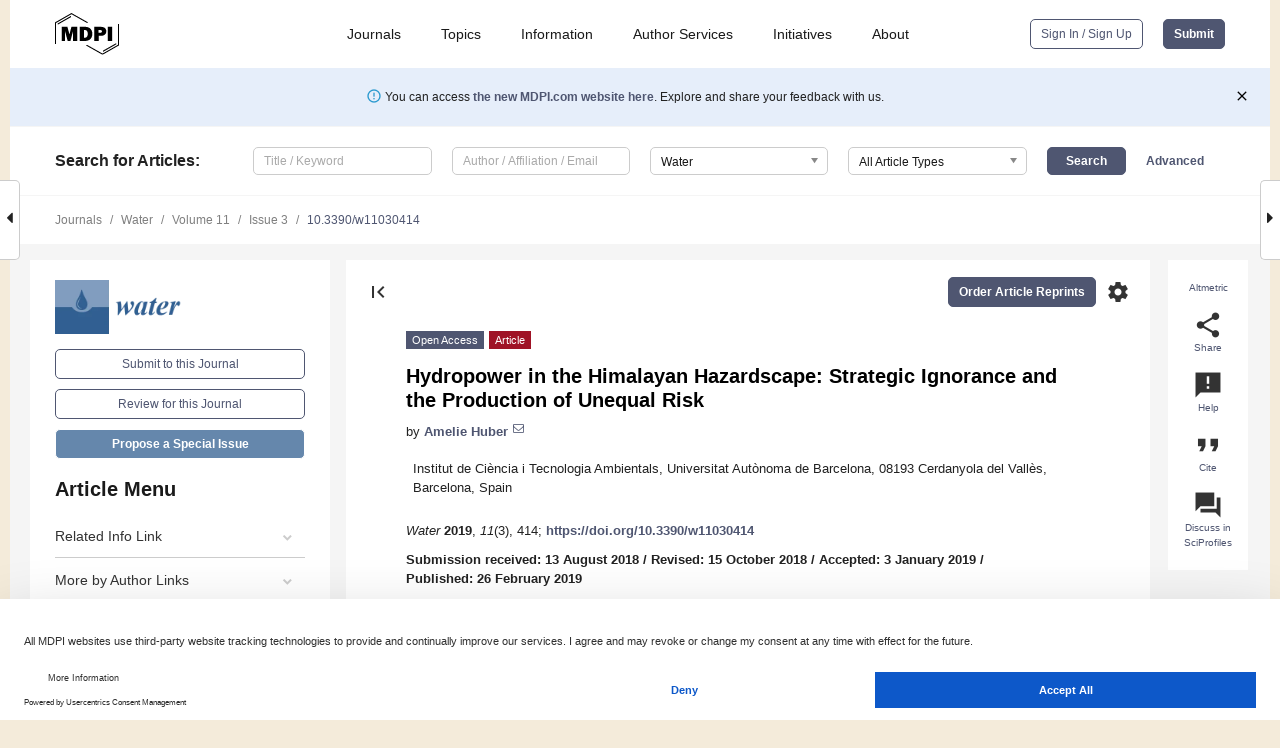

--- FILE ---
content_type: text/html; charset=UTF-8
request_url: https://www.mdpi.com/2073-4441/11/3/414
body_size: 98253
content:


<!DOCTYPE html>
<html lang="en" xmlns:og="http://ogp.me/ns#" xmlns:fb="https://www.facebook.com/2008/fbml">
    <head>
        <meta charset="utf-8">
        <meta http-equiv="X-UA-Compatible" content="IE=edge,chrome=1">
        <meta content="mdpi" name="sso-service" />
                             <meta content="width=device-width, initial-scale=1.0" name="viewport" />        
                <title>Hydropower in the Himalayan Hazardscape: Strategic Ignorance and the Production of Unequal Risk</title><link rel="stylesheet" href="https://pub.mdpi-res.com/assets/css/font-awesome.min.css?eb190a3a77e5e1ee?1768564054">
        <link rel="stylesheet" href="https://pub.mdpi-res.com/assets/css/jquery.multiselect.css?f56c135cbf4d1483?1768564054">
        <link rel="stylesheet" href="https://pub.mdpi-res.com/assets/css/chosen.min.css?d7ca5ca9441ef9e1?1768564054">

                    <link rel="stylesheet" href="https://pub.mdpi-res.com/assets/css/main2.css?811c15039ec4533e?1768564054">
        
                <link rel="mask-icon" href="https://pub.mdpi-res.com/img/mask-icon-128.svg?c1c7eca266cd7013?1768564054" color="#4f5671">
        <link rel="apple-touch-icon" sizes="180x180" href="https://pub.mdpi-res.com/icon/apple-touch-icon-180x180.png?1768564054">
        <link rel="apple-touch-icon" sizes="152x152" href="https://pub.mdpi-res.com/icon/apple-touch-icon-152x152.png?1768564054">
        <link rel="apple-touch-icon" sizes="144x144" href="https://pub.mdpi-res.com/icon/apple-touch-icon-144x144.png?1768564054">
        <link rel="apple-touch-icon" sizes="120x120" href="https://pub.mdpi-res.com/icon/apple-touch-icon-120x120.png?1768564054">
        <link rel="apple-touch-icon" sizes="114x114" href="https://pub.mdpi-res.com/icon/apple-touch-icon-114x114.png?1768564054">
        <link rel="apple-touch-icon" sizes="76x76"   href="https://pub.mdpi-res.com/icon/apple-touch-icon-76x76.png?1768564054">
        <link rel="apple-touch-icon" sizes="72x72"   href="https://pub.mdpi-res.com/icon/apple-touch-icon-72x72.png?1768564054">
        <link rel="apple-touch-icon" sizes="57x57"   href="https://pub.mdpi-res.com/icon/apple-touch-icon-57x57.png?1768564054">
        <link rel="apple-touch-icon"                 href="https://pub.mdpi-res.com/icon/apple-touch-icon-57x57.png?1768564054">
        <link rel="apple-touch-icon-precomposed"     href="https://pub.mdpi-res.com/icon/apple-touch-icon-57x57.png?1768564054">
                        <link rel="manifest" href="/manifest.json">
        <meta name="theme-color" content="#ffffff">
        <meta name="application-name" content="&nbsp;"/>

            <link rel="apple-touch-startup-image" href="https://pub.mdpi-res.com/img/journals/water-logo-sq.png?1f4660daf68fe8d3">
    <link rel="apple-touch-icon" href="https://pub.mdpi-res.com/img/journals/water-logo-sq.png?1f4660daf68fe8d3">
    <meta name="msapplication-TileImage" content="https://pub.mdpi-res.com/img/journals/water-logo-sq.png?1f4660daf68fe8d3">

            <link rel="stylesheet" href="https://pub.mdpi-res.com/assets/css/jquery-ui-1.10.4.custom.min.css?80647d88647bf347?1768564054">
    <link rel="stylesheet" href="https://pub.mdpi-res.com/assets/css/magnific-popup.min.css?04d343e036f8eecd?1768564054">
    <link rel="stylesheet" href="https://pub.mdpi-res.com/assets/css/xml2html/article-html.css?b5ed6c65b8b7ceb9?1768564054">
            
    <style>

h2, #abstract .related_suggestion_title {
    }

.batch_articles a {
    color: #000;
}

    a, .batch_articles .authors a, a:focus, a:hover, a:active, .batch_articles a:focus, .batch_articles a:hover, li.side-menu-li a {
            }

    span.label a {
        color: #fff;
    }

    #main-content a.title-link:hover,
    #main-content a.title-link:focus,
    #main-content div.generic-item a.title-link:hover,
    #main-content div.generic-item a.title-link:focus {
            }

    #main-content #middle-column .generic-item.article-item a.title-link:hover,
    #main-content #middle-column .generic-item.article-item a.title-link:focus {
            }

    .art-authors a.toEncode {
        color: #333;
        font-weight: 700;
    }

    #main-content #middle-column ul li::before {
            }

    .accordion-navigation.active a.accordion__title,
    .accordion-navigation.active a.accordion__title::after {
            }

    .accordion-navigation li:hover::before,
    .accordion-navigation li:hover a,
    .accordion-navigation li:focus a {
            }

    .relative-size-container .relative-size-image .relative-size {
            }

    .middle-column__help__fixed a:hover i,
            }

    input[type="checkbox"]:checked:after {
            }

    input[type="checkbox"]:not(:disabled):hover:before {
            }

    #main-content .bolded-text {
            }


#main-content .hypothesis-count-container {
    }

#main-content .hypothesis-count-container:before {
    }

.full-size-menu ul li.menu-item .dropdown-wrapper {
    }

.full-size-menu ul li.menu-item > a.open::after {
    }

#title-story .title-story-orbit .orbit-caption {
    #background: url('/img/design/000000_background.png') !important;
    background: url('/img/design/ffffff_background.png') !important;
    color: rgb(51, 51, 51) !important;
}

#main-content .content__container__orbit {
    background-color: #000 !important;
}

#main-content .content__container__journal {
        color: #fff;
}

.html-article-menu .row span {
    }

.html-article-menu .row span.active {
    }

.accordion-navigation__journal .side-menu-li.active::before,
.accordion-navigation__journal .side-menu-li.active a {
    color: rgba(50,95,145,0.75) !important;
    font-weight: 700;
}

.accordion-navigation__journal .side-menu-li:hover::before ,
.accordion-navigation__journal .side-menu-li:hover a {
    color: rgba(50,95,145,0.75) !important;
    }

.side-menu-ul li.active a, .side-menu-ul li.active, .side-menu-ul li.active::before {
    color: rgba(50,95,145,0.75) !important;
}

.side-menu-ul li.active a {
    }

.result-selected, .active-result.highlighted, .active-result:hover,
.result-selected, .active-result.highlighted, .active-result:focus {
        }

.search-container.search-container__default-scheme {
    }

nav.tab-bar .open-small-search.active:after {
    }

.search-container.search-container__default-scheme .custom-accordion-for-small-screen-link::after {
    color: #fff;
}

@media only screen and (max-width: 50em) {
    #main-content .content__container.journal-info {
        color: #fff;
            }

    #main-content .content__container.journal-info a {
        color: #fff;
    }
} 

.button.button--color {
        }

.button.button--color:hover,
.button.button--color:focus {
            }

.button.button--color-journal {
    position: relative;
    background-color: rgba(50,95,145,0.75);
    border-color: #fff;
    color: #fff !important;
}

.button.button--color-journal:hover::before {
    content: '';
    position: absolute;
    top: 0;
    left: 0;
    height: 100%;
    width: 100%;
    background-color: #ffffff;
    opacity: 0.2;
}

.button.button--color-journal:visited,
.button.button--color-journal:hover,
.button.button--color-journal:focus {
    background-color: rgba(50,95,145,0.75);
    border-color: #fff;
    color: #fff !important;
}

.button.button--color path {
    }

.button.button--color:hover path {
    fill: #fff;
}

#main-content #search-refinements .ui-slider-horizontal .ui-slider-range {
    }

.breadcrumb__element:last-of-type a {
    }

#main-header {
    }

#full-size-menu .top-bar, #full-size-menu li.menu-item span.user-email {
    }

.top-bar-section li:not(.has-form) a:not(.button) {
    }

#full-size-menu li.menu-item .dropdown-wrapper li a:hover {
    }

#full-size-menu li.menu-item a:hover, #full-size-menu li.menu.item a:focus, nav.tab-bar a:hover {
    }
#full-size-menu li.menu.item a:active, #full-size-menu li.menu.item a.active {
    }

#full-size-menu li.menu-item a.open-mega-menu.active, #full-size-menu li.menu-item div.mega-menu, a.open-mega-menu.active {
        }

#full-size-menu li.menu-item div.mega-menu li, #full-size-menu li.menu-item div.mega-menu a {
            border-color: #9a9a9a;
}

div.type-section h2 {
                font-size: 20px;
    line-height: 26px;
    font-weight: 300;
}

div.type-section h3 {
    margin-left: 15px;
    margin-bottom: 0px;
    font-weight: 300;
}

.journal-tabs .tab-title.active a {
            }

</style>
    <link rel="stylesheet" href="https://pub.mdpi-res.com/assets/css/slick.css?f38b2db10e01b157?1768564054">

                
    <meta name="title" content="Hydropower in the Himalayan Hazardscape: Strategic Ignorance and the Production of Unequal Risk">
    <meta name="description" content="Rapidly expanding hydropower development in areas prone to geological and hydro-climatic hazards poses multiple environmental and technological risks. Yet, so far these have received scant attention in hydropower planning processes, and even in the campaigns of most citizen initiatives contesting these dams. Based on qualitative empirical research in Northeast India, this paper explores the reasons why dam safety and hazard potential are often marginal topics in hydropower governance and its contestation. Using a political ecology framework analyzing the production of unequal risks, I argue that a blind-eye to environmental risks facilitates the appropriation of economic benefits by powerful interest groups, while increasing the hazardousness of hydropower infrastructure, accelerating processes of social marginalization. More specifically, this paper brings into analytical focus the role of strategic ignorance and manufactured uncertainty in the production of risk, and explores the challenges and opportunities such knowledge politics create for public resistance against hazardous technologies. I posit that influencing the production of knowledge about risk can create a fertile terrain for contesting hazardous hydropower projects, and for promoting alternative popular conceptions of risk. These findings contribute to an emerging body of research about the implications of hydropower expansionism in the Himalayan hazardscape." >
    <link rel="image_src" href="https://pub.mdpi-res.com/img/journals/water-logo.png?1f4660daf68fe8d3" >
    <meta name="dc.title" content="Hydropower in the Himalayan Hazardscape: Strategic Ignorance and the Production of Unequal Risk">

    <meta name="dc.creator" content="Amelie Huber">
    
    <meta name="dc.type" content="Article">
    <meta name="dc.source" content="Water 2019, Vol. 11, Page 414">
    <meta name="dc.date" content="2019-02-26">
    <meta name ="dc.identifier" content="10.3390/w11030414">
    
    <meta name="dc.publisher" content="Multidisciplinary Digital Publishing Institute">
    <meta name="dc.rights" content="http://creativecommons.org/licenses/by/3.0/">
    <meta name="dc.format" content="application/pdf" >
    <meta name="dc.language" content="en" >
    <meta name="dc.description" content="Rapidly expanding hydropower development in areas prone to geological and hydro-climatic hazards poses multiple environmental and technological risks. Yet, so far these have received scant attention in hydropower planning processes, and even in the campaigns of most citizen initiatives contesting these dams. Based on qualitative empirical research in Northeast India, this paper explores the reasons why dam safety and hazard potential are often marginal topics in hydropower governance and its contestation. Using a political ecology framework analyzing the production of unequal risks, I argue that a blind-eye to environmental risks facilitates the appropriation of economic benefits by powerful interest groups, while increasing the hazardousness of hydropower infrastructure, accelerating processes of social marginalization. More specifically, this paper brings into analytical focus the role of strategic ignorance and manufactured uncertainty in the production of risk, and explores the challenges and opportunities such knowledge politics create for public resistance against hazardous technologies. I posit that influencing the production of knowledge about risk can create a fertile terrain for contesting hazardous hydropower projects, and for promoting alternative popular conceptions of risk. These findings contribute to an emerging body of research about the implications of hydropower expansionism in the Himalayan hazardscape." >

    <meta name="dc.subject" content="large dams" >
    <meta name="dc.subject" content="dam safety" >
    <meta name="dc.subject" content="hazard risk" >
    <meta name="dc.subject" content="environmental governance" >
    <meta name="dc.subject" content="uncertainty" >
    <meta name="dc.subject" content="knowledge politics" >
    <meta name="dc.subject" content="marginalization" >
    <meta name="dc.subject" content="political ecology" >
    <meta name="dc.subject" content="Himalayas" >
    <meta name="dc.subject" content="India" >
    
    <meta name ="prism.issn" content="2073-4441">
    <meta name ="prism.publicationName" content="Water">
    <meta name ="prism.publicationDate" content="2019-02-26">
    <meta name ="prism.section" content="Article" >

            <meta name ="prism.volume" content="11">
        <meta name ="prism.number" content="3">
        <meta name ="prism.startingPage" content="414" >

            
    <meta name="citation_issn" content="2073-4441">
    <meta name="citation_journal_title" content="Water">
    <meta name="citation_publisher" content="Multidisciplinary Digital Publishing Institute">
    <meta name="citation_title" content="Hydropower in the Himalayan Hazardscape: Strategic Ignorance and the Production of Unequal Risk">
    <meta name="citation_publication_date" content="2019/3">
    <meta name="citation_online_date" content="2019/02/26">

            <meta name="citation_volume" content="11">
        <meta name="citation_issue" content="3">
        <meta name="citation_firstpage" content="414">

            
    <meta name="citation_author" content="Huber, Amelie">
    
    <meta name="citation_doi" content="10.3390/w11030414">
    
    <meta name="citation_id" content="mdpi-w11030414">
    <meta name="citation_abstract_html_url" content="https://www.mdpi.com/2073-4441/11/3/414">

    <meta name="citation_pdf_url" content="https://www.mdpi.com/2073-4441/11/3/414/pdf?version=1551253391">
    <link rel="alternate" type="application/pdf" title="PDF Full-Text" href="https://www.mdpi.com/2073-4441/11/3/414/pdf?version=1551253391">
    <meta name="fulltext_pdf" content="https://www.mdpi.com/2073-4441/11/3/414/pdf?version=1551253391">
    
    <meta name="citation_fulltext_html_url" content="https://www.mdpi.com/2073-4441/11/3/414/htm">
    <link rel="alternate" type="text/html" title="HTML Full-Text" href="https://www.mdpi.com/2073-4441/11/3/414/htm">
    <meta name="fulltext_html" content="https://www.mdpi.com/2073-4441/11/3/414/htm">
    
    <link rel="alternate" type="text/xml" title="XML Full-Text" href="https://www.mdpi.com/2073-4441/11/3/414/xml">
    <meta name="fulltext_xml" content="https://www.mdpi.com/2073-4441/11/3/414/xml">
    <meta name="citation_xml_url" content="https://www.mdpi.com/2073-4441/11/3/414/xml">
    
    <meta name="twitter:card" content="summary" />
    <meta name="twitter:site" content="@MDPIOpenAccess" />
    <meta name="twitter:image" content="https://pub.mdpi-res.com/img/journals/water-logo-social.png?1f4660daf68fe8d3" />

    <meta property="fb:app_id" content="131189377574"/>
    <meta property="og:site_name" content="MDPI"/>
    <meta property="og:type" content="article"/>
    <meta property="og:url" content="https://www.mdpi.com/2073-4441/11/3/414" />
    <meta property="og:title" content="Hydropower in the Himalayan Hazardscape: Strategic Ignorance and the Production of Unequal Risk" />
    <meta property="og:description" content="Rapidly expanding hydropower development in areas prone to geological and hydro-climatic hazards poses multiple environmental and technological risks. Yet, so far these have received scant attention in hydropower planning processes, and even in the campaigns of most citizen initiatives contesting these dams. Based on qualitative empirical research in Northeast India, this paper explores the reasons why dam safety and hazard potential are often marginal topics in hydropower governance and its contestation. Using a political ecology framework analyzing the production of unequal risks, I argue that a blind-eye to environmental risks facilitates the appropriation of economic benefits by powerful interest groups, while increasing the hazardousness of hydropower infrastructure, accelerating processes of social marginalization. More specifically, this paper brings into analytical focus the role of strategic ignorance and manufactured uncertainty in the production of risk, and explores the challenges and opportunities such knowledge politics create for public resistance against hazardous technologies. I posit that influencing the production of knowledge about risk can create a fertile terrain for contesting hazardous hydropower projects, and for promoting alternative popular conceptions of risk. These findings contribute to an emerging body of research about the implications of hydropower expansionism in the Himalayan hazardscape." />
    <meta property="og:image" content="https://pub.mdpi-res.com/img/journals/water-logo-social.png?1f4660daf68fe8d3" />
                <link rel="alternate" type="application/rss+xml" title="MDPI Publishing - Latest articles" href="https://www.mdpi.com/rss">
                
        <meta name="google-site-verification" content="PxTlsg7z2S00aHroktQd57fxygEjMiNHydKn3txhvwY">
        <meta name="facebook-domain-verification" content="mcoq8dtq6sb2hf7z29j8w515jjoof7" />

                <script id="usercentrics-cmp" src="https://web.cmp.usercentrics.eu/ui/loader.js" data-ruleset-id="PbAnaGk92sB5Cc" async></script>
        
        <!--[if lt IE 9]>
            <script>var browserIe8 = true;</script>
            <link rel="stylesheet" href="https://pub.mdpi-res.com/assets/css/ie8foundationfix.css?50273beac949cbf0?1768564054">
            <script src="//html5shiv.googlecode.com/svn/trunk/html5.js"></script>
            <script src="//cdnjs.cloudflare.com/ajax/libs/html5shiv/3.6.2/html5shiv.js"></script>
            <script src="//s3.amazonaws.com/nwapi/nwmatcher/nwmatcher-1.2.5-min.js"></script>
            <script src="//html5base.googlecode.com/svn-history/r38/trunk/js/selectivizr-1.0.3b.js"></script>
            <script src="//cdnjs.cloudflare.com/ajax/libs/respond.js/1.1.0/respond.min.js"></script>
            <script src="https://pub.mdpi-res.com/assets/js/ie8/ie8patch.js?9e1d3c689a0471df?1768564054"></script>
            <script src="https://pub.mdpi-res.com/assets/js/ie8/rem.min.js?94b62787dcd6d2f2?1768564054"></script>            
                                                        <![endif]-->

                    <script>
                window.dataLayer = window.dataLayer || [];
                function gtag() { dataLayer.push(arguments); }
                gtag('consent', 'default', {
                    'ad_user_data': 'denied',
                    'ad_personalization': 'denied',
                    'ad_storage': 'denied',
                    'analytics_storage': 'denied',
                    'wait_for_update': 500,
                });
                dataLayer.push({'gtm.start': new Date().getTime(), 'event': 'gtm.js'});

                            </script>

            <script>
                (function(w,d,s,l,i){w[l]=w[l]||[];w[l].push({'gtm.start':
                new Date().getTime(),event:'gtm.js'});var f=d.getElementsByTagName(s)[0],
                j=d.createElement(s),dl=l!='dataLayer'?'&l='+l:'';j.async=true;j.src=
                'https://www.googletagmanager.com/gtm.js?id='+i+dl;f.parentNode.insertBefore(j,f);
                })(window,document,'script','dataLayer','GTM-WPK7SW5');
            </script>

                        
                              <script>!function(e){var n="https://s.go-mpulse.net/boomerang/";if("True"=="True")e.BOOMR_config=e.BOOMR_config||{},e.BOOMR_config.PageParams=e.BOOMR_config.PageParams||{},e.BOOMR_config.PageParams.pci=!0,n="https://s2.go-mpulse.net/boomerang/";if(window.BOOMR_API_key="4MGA4-E5JH8-79LAG-STF7X-79Z92",function(){function e(){if(!o){var e=document.createElement("script");e.id="boomr-scr-as",e.src=window.BOOMR.url,e.async=!0,i.parentNode.appendChild(e),o=!0}}function t(e){o=!0;var n,t,a,r,d=document,O=window;if(window.BOOMR.snippetMethod=e?"if":"i",t=function(e,n){var t=d.createElement("script");t.id=n||"boomr-if-as",t.src=window.BOOMR.url,BOOMR_lstart=(new Date).getTime(),e=e||d.body,e.appendChild(t)},!window.addEventListener&&window.attachEvent&&navigator.userAgent.match(/MSIE [67]\./))return window.BOOMR.snippetMethod="s",void t(i.parentNode,"boomr-async");a=document.createElement("IFRAME"),a.src="about:blank",a.title="",a.role="presentation",a.loading="eager",r=(a.frameElement||a).style,r.width=0,r.height=0,r.border=0,r.display="none",i.parentNode.appendChild(a);try{O=a.contentWindow,d=O.document.open()}catch(_){n=document.domain,a.src="javascript:var d=document.open();d.domain='"+n+"';void(0);",O=a.contentWindow,d=O.document.open()}if(n)d._boomrl=function(){this.domain=n,t()},d.write("<bo"+"dy onload='document._boomrl();'>");else if(O._boomrl=function(){t()},O.addEventListener)O.addEventListener("load",O._boomrl,!1);else if(O.attachEvent)O.attachEvent("onload",O._boomrl);d.close()}function a(e){window.BOOMR_onload=e&&e.timeStamp||(new Date).getTime()}if(!window.BOOMR||!window.BOOMR.version&&!window.BOOMR.snippetExecuted){window.BOOMR=window.BOOMR||{},window.BOOMR.snippetStart=(new Date).getTime(),window.BOOMR.snippetExecuted=!0,window.BOOMR.snippetVersion=12,window.BOOMR.url=n+"4MGA4-E5JH8-79LAG-STF7X-79Z92";var i=document.currentScript||document.getElementsByTagName("script")[0],o=!1,r=document.createElement("link");if(r.relList&&"function"==typeof r.relList.supports&&r.relList.supports("preload")&&"as"in r)window.BOOMR.snippetMethod="p",r.href=window.BOOMR.url,r.rel="preload",r.as="script",r.addEventListener("load",e),r.addEventListener("error",function(){t(!0)}),setTimeout(function(){if(!o)t(!0)},3e3),BOOMR_lstart=(new Date).getTime(),i.parentNode.appendChild(r);else t(!1);if(window.addEventListener)window.addEventListener("load",a,!1);else if(window.attachEvent)window.attachEvent("onload",a)}}(),"".length>0)if(e&&"performance"in e&&e.performance&&"function"==typeof e.performance.setResourceTimingBufferSize)e.performance.setResourceTimingBufferSize();!function(){if(BOOMR=e.BOOMR||{},BOOMR.plugins=BOOMR.plugins||{},!BOOMR.plugins.AK){var n=""=="true"?1:0,t="",a="clqcngaxibybe2lr5fvq-f-3c63743bb-clientnsv4-s.akamaihd.net",i="false"=="true"?2:1,o={"ak.v":"39","ak.cp":"1774948","ak.ai":parseInt("1155516",10),"ak.ol":"0","ak.cr":8,"ak.ipv":4,"ak.proto":"h2","ak.rid":"40449f25","ak.r":42170,"ak.a2":n,"ak.m":"dscb","ak.n":"essl","ak.bpcip":"18.224.38.0","ak.cport":57798,"ak.gh":"23.52.43.18","ak.quicv":"","ak.tlsv":"tls1.3","ak.0rtt":"","ak.0rtt.ed":"","ak.csrc":"-","ak.acc":"","ak.t":"1769073003","ak.ak":"hOBiQwZUYzCg5VSAfCLimQ==9cnumUThzS3Du4wQ8FkazC2UUIu1y9Bvh/ztd2BQ3ssjO0p52gjUcjI/pXP8kuiPLsO4/Ua0GjDo3sAGSa9PDrU7Rog5b4QEUxUbxiWk6PmlUGtIEPXIRM0+DK1N4GvPH+NbM8a5cezFfVJTl+RDGd3zIdVHF34OECK/IkZLxeIxS1XS3dzbip8ZU+L+wjsouCFuYYNH6ryMbdOipCjUEJeXBYabd1oTiJQJmAhWTAYny41VcA5XcVqvy5CSvQh0AqONvTe+s6G8DVwC55pqcUYqWUi9EqpLLBqImhKcAGdL3V/cgrwMOPQJccR0MTY/Zi0Z6hpvgE4aT0wNTK7qgCGLliU7N1YAax0ixNL+QZ6fB0tIslLziYqeaOlqCNhHOUmaxcVqP3rg0bkD4Y5HBGMDt+RlceBbSmNpZdv57bU=","ak.pv":"21","ak.dpoabenc":"","ak.tf":i};if(""!==t)o["ak.ruds"]=t;var r={i:!1,av:function(n){var t="http.initiator";if(n&&(!n[t]||"spa_hard"===n[t]))o["ak.feo"]=void 0!==e.aFeoApplied?1:0,BOOMR.addVar(o)},rv:function(){var e=["ak.bpcip","ak.cport","ak.cr","ak.csrc","ak.gh","ak.ipv","ak.m","ak.n","ak.ol","ak.proto","ak.quicv","ak.tlsv","ak.0rtt","ak.0rtt.ed","ak.r","ak.acc","ak.t","ak.tf"];BOOMR.removeVar(e)}};BOOMR.plugins.AK={akVars:o,akDNSPreFetchDomain:a,init:function(){if(!r.i){var e=BOOMR.subscribe;e("before_beacon",r.av,null,null),e("onbeacon",r.rv,null,null),r.i=!0}return this},is_complete:function(){return!0}}}}()}(window);</script></head>

    <body>
         
                		        	        		        	
		<div class="direction direction_right" id="small_right" style="border-right-width: 0px; padding:0;">
        <i class="fa fa-caret-right fa-2x"></i>
    </div>

	<div class="big_direction direction_right" id="big_right" style="border-right-width: 0px;">
				<div style="text-align: right;">
				      Next Article in Journal / Special Issue<br>
			  <div><a href="/2073-4441/11/3/412">Contesting Hydropower Dams in the Eastern Himalaya: The Cultural Politics of Identity, Territory and Self-Governance Institutions in Sikkim, India</a></div>
			 	</div>
	</div>
	
		<div class="direction" id="small_left" style="border-left-width: 0px">
        <i class="fa fa-caret-left fa-2x"></i>
    </div>
	<div class="big_direction" id="big_left" style="border-left-width: 0px;">
				<div>
				      Previous Article in Journal / Special Issue<br>
			  <div><a href="/2073-4441/11/3/413">Political Borders, Epistemological Boundaries, and Contested Knowledges: Constructing Dams and Narratives in the Mekong River Basin</a></div>
			 	</div>
	</div>
	    <div style="clear: both;"></div>

                    
<div id="menuModal" class="reveal-modal reveal-modal-new reveal-modal-menu" aria-hidden="true" data-reveal role="dialog">
    <div class="menu-container">
        <div class="UI_NavMenu">
            


<div class="content__container " >
    <div class="custom-accordion-for-small-screen-link " >
                            <h2>Journals</h2>
                    </div>

    <div class="target-item custom-accordion-for-small-screen-content show-for-medium-up">
                            <div class="menu-container__links">
                        <div style="width: 100%; float: left;">
                            <a href="/about/journals">Active Journals</a>
                            <a href="/about/journalfinder">Find a Journal</a>
                            <a href="/about/journals/proposal">Journal Proposal</a>
                            <a href="/about/proceedings">Proceedings Series</a>
                        </div>
                    </div>
                    </div>
</div>

            <a href="/topics">
                <h2>Topics</h2>
            </a>

            


<div class="content__container " >
    <div class="custom-accordion-for-small-screen-link " >
                            <h2>Information</h2>
                    </div>

    <div class="target-item custom-accordion-for-small-screen-content show-for-medium-up">
                            <div class="menu-container__links">
                        <div style="width: 100%; max-width: 200px; float: left;">
                            <a href="/authors">For Authors</a>
                            <a href="/reviewers">For Reviewers</a>
                            <a href="/editors">For Editors</a>
                            <a href="/librarians">For Librarians</a>
                            <a href="/publishing_services">For Publishers</a>
                            <a href="/societies">For Societies</a>
                            <a href="/conference_organizers">For Conference Organizers</a>
                        </div>
                        <div style="width: 100%; max-width: 250px; float: left;">
                            <a href="/openaccess">Open Access Policy</a>
                            <a href="/ioap">Institutional Open Access Program</a>
                            <a href="/special_issues_guidelines">Special Issues Guidelines</a>
                            <a href="/editorial_process">Editorial Process</a>
                            <a href="/ethics">Research and Publication Ethics</a>
                            <a href="/apc">Article Processing Charges</a>
                            <a href="/awards">Awards</a>
                            <a href="/testimonials">Testimonials</a>
                        </div>
                    </div>
                    </div>
</div>

            <a href="/authors/english">
                <h2>Author Services</h2>
            </a>

            


<div class="content__container " >
    <div class="custom-accordion-for-small-screen-link " >
                            <h2>Initiatives</h2>
                    </div>

    <div class="target-item custom-accordion-for-small-screen-content show-for-medium-up">
                            <div class="menu-container__links">
                        <div style="width: 100%; float: left;">
                            <a href="https://sciforum.net" target="_blank" rel="noopener noreferrer">Sciforum</a>
                            <a href="https://www.mdpi.com/books" target="_blank" rel="noopener noreferrer">MDPI Books</a>
                            <a href="https://www.preprints.org" target="_blank" rel="noopener noreferrer">Preprints.org</a>
                            <a href="https://www.scilit.com" target="_blank" rel="noopener noreferrer">Scilit</a>
                            <a href="https://sciprofiles.com" target="_blank" rel="noopener noreferrer">SciProfiles</a>
                            <a href="https://encyclopedia.pub" target="_blank" rel="noopener noreferrer">Encyclopedia</a>
                            <a href="https://jams.pub" target="_blank" rel="noopener noreferrer">JAMS</a>
                            <a href="/about/proceedings">Proceedings Series</a>
                        </div>
                    </div>
                    </div>
</div>

            


<div class="content__container " >
    <div class="custom-accordion-for-small-screen-link " >
                            <h2>About</h2>
                    </div>

    <div class="target-item custom-accordion-for-small-screen-content show-for-medium-up">
                            <div class="menu-container__links">
                        <div style="width: 100%; float: left;">
                            <a href="/about">Overview</a>
                            <a href="/about/contact">Contact</a>
                            <a href="https://careers.mdpi.com" target="_blank" rel="noopener noreferrer">Careers</a>
                            <a href="/about/announcements">News</a>
                            <a href="/about/press">Press</a>
                            <a href="http://blog.mdpi.com/" target="_blank" rel="noopener noreferrer">Blog</a>
                        </div>
                    </div>
                    </div>
</div>
        </div>

        <div class="menu-container__buttons">
                            <a class="button UA_SignInUpButton" href="/user/login">Sign In / Sign Up</a>
                    </div>
    </div>
</div>

                
<div id="captchaModal" class="reveal-modal reveal-modal-new reveal-modal-new--small" data-reveal aria-label="Captcha" aria-hidden="true" role="dialog"></div>
        
<div id="actionDisabledModal" class="reveal-modal" data-reveal aria-labelledby="actionDisableModalTitle" aria-hidden="true" role="dialog" style="width: 300px;">
    <h2 id="actionDisableModalTitle">Notice</h2>
    <form action="/email/captcha" method="post" id="emailCaptchaForm">
        <div class="row">
            <div id="js-action-disabled-modal-text" class="small-12 columns">
            </div>
            
            <div id="js-action-disabled-modal-submit" class="small-12 columns" style="margin-top: 10px; display: none;">
                You can make submissions to other journals 
                <a href="https://susy.mdpi.com/user/manuscripts/upload">here</a>.
            </div>
        </div>
    </form>
    <a class="close-reveal-modal" aria-label="Close">
        <i class="material-icons">clear</i>
    </a>
</div>
        
<div id="rssNotificationModal" class="reveal-modal reveal-modal-new" data-reveal aria-labelledby="rssNotificationModalTitle" aria-hidden="true" role="dialog">
    <div class="row">
        <div class="small-12 columns">
            <h2 id="rssNotificationModalTitle">Notice</h2>
            <p>
                You are accessing a machine-readable page. In order to be human-readable, please install an RSS reader.
            </p>
        </div>
    </div>
    <div class="row">
        <div class="small-12 columns">
            <a class="button button--color js-rss-notification-confirm">Continue</a>
            <a class="button button--grey" onclick="$(this).closest('.reveal-modal').find('.close-reveal-modal').click(); return false;">Cancel</a>
        </div>
    </div>
    <a class="close-reveal-modal" aria-label="Close">
        <i class="material-icons">clear</i>
    </a>
</div>
        
<div id="drop-article-label-openaccess" class="f-dropdown medium" data-dropdown-content aria-hidden="true" tabindex="-1">
    <p>
        All articles published by MDPI are made immediately available worldwide under an open access license. No special 
        permission is required to reuse all or part of the article published by MDPI, including figures and tables. For 
        articles published under an open access Creative Common CC BY license, any part of the article may be reused without 
        permission provided that the original article is clearly cited. For more information, please refer to
        <a href="https://www.mdpi.com/openaccess">https://www.mdpi.com/openaccess</a>.
    </p>
</div>

<div id="drop-article-label-feature" class="f-dropdown medium" data-dropdown-content aria-hidden="true" tabindex="-1">
    <p>
        Feature papers represent the most advanced research with significant potential for high impact in the field. A Feature 
        Paper should be a substantial original Article that involves several techniques or approaches, provides an outlook for 
        future research directions and describes possible research applications.
    </p>

    <p>
        Feature papers are submitted upon individual invitation or recommendation by the scientific editors and must receive 
        positive feedback from the reviewers.
    </p>
</div>

<div id="drop-article-label-choice" class="f-dropdown medium" data-dropdown-content aria-hidden="true" tabindex="-1">
    <p>
        Editor’s Choice articles are based on recommendations by the scientific editors of MDPI journals from around the world. 
        Editors select a small number of articles recently published in the journal that they believe will be particularly 
        interesting to readers, or important in the respective research area. The aim is to provide a snapshot of some of the 
        most exciting work published in the various research areas of the journal.

        <div style="margin-top: -10px;">
            <div id="drop-article-label-choice-journal-link" style="display: none; margin-top: -10px; padding-top: 10px;">
            </div>
        </div>
    </p>
</div>

<div id="drop-article-label-resubmission" class="f-dropdown medium" data-dropdown-content aria-hidden="true" tabindex="-1">
    <p>
        Original Submission Date Received: <span id="drop-article-label-resubmission-date"></span>.
    </p>
</div>

                <div id="container">
                        
                <noscript>
                    <div id="no-javascript">
                        You seem to have javascript disabled. Please note that many of the page functionalities won't work as expected without javascript enabled.
                    </div>
                </noscript>

                <div class="fixed">
                    <nav class="tab-bar show-for-medium-down">
                        <div class="row full-width collapse">
                            <div class="medium-3 small-4 columns">
                                <a href="/">
                                    <img class="full-size-menu__mdpi-logo" src="https://pub.mdpi-res.com/img/design/mdpi-pub-logo-black-small1.svg?da3a8dcae975a41c?1768564054" style="width: 64px;" title="MDPI Open Access Journals">
                                </a>
                            </div>
                            <div class="medium-3 small-4 columns right-aligned">
                                <div class="show-for-medium-down">
                                    <a href="#" style="display: none;">
                                        <i class="material-icons" onclick="$('#menuModal').foundation('reveal', 'close'); return false;">clear</i>
                                    </a>

                                    <a class="js-toggle-desktop-layout-link" title="Toggle desktop layout" style="display: none;" href="/toggle_desktop_layout_cookie">
                                        <i class="material-icons">zoom_out_map</i>
                                    </a>

                                                                            <a href="#" class="js-open-small-search open-small-search">
                                            <i class="material-icons show-for-small only">search</i>
                                        </a>
                                    
                                    <a title="MDPI main page" class="js-open-menu" data-reveal-id="menuModal" href="#">
                                        <i class="material-icons">menu</i>
                                    </a>
                                </div>
                            </div>
                        </div>
                    </nav>                       	
                </div>
                
                <section class="main-section">
                    <header>
                        <div class="full-size-menu show-for-large-up">
                             
                                <div class="row full-width">
                                                                        <div class="large-1 columns">
                                        <a href="/">
                                            <img class="full-size-menu__mdpi-logo" src="https://pub.mdpi-res.com/img/design/mdpi-pub-logo-black-small1.svg?da3a8dcae975a41c?1768564054" title="MDPI Open Access Journals">
                                        </a>
                                    </div>

                                                                        <div class="large-8 columns text-right UI_NavMenu">
                                        <ul>
                                            <li class="menu-item"> 
                                                <a href="/about/journals" data-dropdown="journals-dropdown" aria-controls="journals-dropdown" aria-expanded="false" data-options="is_hover: true; hover_timeout: 200">Journals</a>

                                                <ul id="journals-dropdown" class="f-dropdown dropdown-wrapper dropdown-wrapper__small" data-dropdown-content aria-hidden="true" tabindex="-1">
                                                    <li>
                                                        <div class="row">
                                                            <div class="small-12 columns">
                                                                <ul>
                                                                    <li>
                                                                        <a href="/about/journals">
                                                                            Active Journals
                                                                        </a>
                                                                    </li>
                                                                    <li>
                                                                        <a href="/about/journalfinder">
                                                                            Find a Journal
                                                                        </a>
                                                                    </li>
                                                                    <li>
                                                                        <a href="/about/journals/proposal">
                                                                            Journal Proposal
                                                                        </a>
                                                                    </li>
                                                                    <li>
                                                                        <a href="/about/proceedings">
                                                                            Proceedings Series
                                                                        </a>
                                                                    </li>
                                                                </ul>
                                                            </div>
                                                        </div>
                                                    </li>
                                                </ul>
                                            </li>

                                            <li class="menu-item"> 
                                                <a href="/topics">Topics</a>
                                            </li>

                                            <li class="menu-item"> 
                                                <a href="/authors" data-dropdown="information-dropdown" aria-controls="information-dropdown" aria-expanded="false" data-options="is_hover:true; hover_timeout:200">Information</a>

                                                <ul id="information-dropdown" class="f-dropdown dropdown-wrapper" data-dropdown-content aria-hidden="true" tabindex="-1">
                                                    <li>
                                                        <div class="row">
                                                            <div class="small-5 columns right-border">
                                                                <ul>
                                                                    <li>
                                                                        <a href="/authors">For Authors</a>
                                                                    </li>
                                                                    <li>
                                                                        <a href="/reviewers">For Reviewers</a>
                                                                    </li>
                                                                    <li>
                                                                        <a href="/editors">For Editors</a>
                                                                    </li>
                                                                    <li>
                                                                        <a href="/librarians">For Librarians</a>
                                                                    </li>
                                                                    <li>
                                                                        <a href="/publishing_services">For Publishers</a>
                                                                    </li>
                                                                    <li>
                                                                        <a href="/societies">For Societies</a>
                                                                    </li>
                                                                    <li>
                                                                        <a href="/conference_organizers">For Conference Organizers</a>
                                                                    </li>
                                                                </ul>
                                                            </div>

                                                            <div class="small-7 columns">
                                                                <ul>
                                                                    <li>
                                                                        <a href="/openaccess">Open Access Policy</a>
                                                                    </li>
                                                                    <li>
                                                                        <a href="/ioap">Institutional Open Access Program</a>
                                                                    </li>
                                                                    <li>
                                                                        <a href="/special_issues_guidelines">Special Issues Guidelines</a>
                                                                    </li>
                                                                    <li>
                                                                        <a href="/editorial_process">Editorial Process</a>
                                                                    </li>
                                                                    <li>
                                                                        <a href="/ethics">Research and Publication Ethics</a>
                                                                    </li>
                                                                    <li>
                                                                        <a href="/apc">Article Processing Charges</a>
                                                                    </li>
                                                                    <li>
                                                                        <a href="/awards">Awards</a>
                                                                    </li>
                                                                    <li>
                                                                        <a href="/testimonials">Testimonials</a>
                                                                    </li>
                                                                </ul>
                                                            </div>
                                                        </div>
                                                    </li>
                                                </ul>
                                            </li>

                                            <li class="menu-item">
                                                <a href="/authors/english">Author Services</a>
                                            </li>

                                            <li class="menu-item"> 
                                                <a href="/about/initiatives" data-dropdown="initiatives-dropdown" aria-controls="initiatives-dropdown" aria-expanded="false" data-options="is_hover: true; hover_timeout: 200">Initiatives</a>

                                                <ul id="initiatives-dropdown" class="f-dropdown dropdown-wrapper dropdown-wrapper__small" data-dropdown-content aria-hidden="true" tabindex="-1">
                                                    <li>
                                                        <div class="row">
                                                            <div class="small-12 columns">
                                                                <ul>
                                                                    <li>
                                                                        <a href="https://sciforum.net" target="_blank" rel="noopener noreferrer">
                                                                                                                                                        Sciforum
                                                                        </a>
                                                                    </li>
                                                                    <li>
                                                                        <a href="https://www.mdpi.com/books" target="_blank" rel="noopener noreferrer">
                                                                                                                                                        MDPI Books
                                                                        </a>
                                                                    </li>
                                                                    <li>
                                                                        <a href="https://www.preprints.org" target="_blank" rel="noopener noreferrer">
                                                                                                                                                        Preprints.org
                                                                        </a>
                                                                    </li>
                                                                    <li>
                                                                        <a href="https://www.scilit.com" target="_blank" rel="noopener noreferrer">
                                                                                                                                                        Scilit
                                                                        </a>
                                                                    </li>
                                                                    <li>
                                                                        <a href="https://sciprofiles.com" target="_blank" rel="noopener noreferrer">
                                                                            SciProfiles
                                                                        </a>
                                                                    </li>
                                                                    <li>
                                                                        <a href="https://encyclopedia.pub" target="_blank" rel="noopener noreferrer">
                                                                                                                                                        Encyclopedia
                                                                        </a>
                                                                    </li>
                                                                    <li>
                                                                        <a href="https://jams.pub" target="_blank" rel="noopener noreferrer">
                                                                            JAMS
                                                                        </a>
                                                                    </li>
                                                                    <li>
                                                                        <a href="/about/proceedings">
                                                                            Proceedings Series
                                                                        </a>
                                                                    </li>
                                                                </ul>
                                                            </div>
                                                        </div>
                                                    </li>
                                                </ul>
                                            </li>

                                            <li class="menu-item"> 
                                                <a href="/about" data-dropdown="about-dropdown" aria-controls="about-dropdown" aria-expanded="false" data-options="is_hover: true; hover_timeout: 200">About</a>

                                                <ul id="about-dropdown" class="f-dropdown dropdown-wrapper dropdown-wrapper__small" data-dropdown-content aria-hidden="true" tabindex="-1">
                                                    <li>
                                                        <div class="row">
                                                            <div class="small-12 columns">
                                                                <ul>
                                                                    <li>
                                                                        <a href="/about">
                                                                            Overview
                                                                        </a>
                                                                    </li>
                                                                    <li>
                                                                        <a href="/about/contact">
                                                                            Contact
                                                                        </a>
                                                                    </li>
                                                                    <li>
                                                                        <a href="https://careers.mdpi.com" target="_blank" rel="noopener noreferrer">
                                                                            Careers
                                                                        </a>
                                                                    </li>
                                                                    <li> 
                                                                        <a href="/about/announcements">
                                                                            News
                                                                        </a>
                                                                    </li>
                                                                    <li> 
                                                                        <a href="/about/press">
                                                                            Press
                                                                        </a>
                                                                    </li>
                                                                    <li>
                                                                        <a href="http://blog.mdpi.com/" target="_blank" rel="noopener noreferrer">
                                                                            Blog
                                                                        </a>
                                                                    </li>
                                                                </ul>
                                                            </div>
                                                        </div>
                                                    </li>
                                                </ul>
                                            </li>

                                                                                    </ul>
                                    </div>

                                    <div class="large-3 columns text-right full-size-menu__buttons">
                                        <div>
                                                                                            <a class="button button--default-inversed UA_SignInUpButton" href="/user/login">Sign In / Sign Up</a>
                                            
                                                <a class="button button--default js-journal-active-only-link js-journal-active-only-submit-link UC_NavSubmitButton" href="            https://susy.mdpi.com/user/manuscripts/upload?journal=water
    " data-disabledmessage="new submissions are not possible.">Submit</a>
                                        </div>
                                    </div>
                                </div>
                            </div>

                            <div class="row full-width new-website-link-banner" style="padding: 20px 50px 20px 20px; background-color: #E6EEFA; position: relative; display: none;">
                                <div class="small-12 columns" style="padding: 0; margin: 0; text-align: center;">
                                    <i class="material-icons" style="font-size: 16px; color: #2C9ACF; position: relative; top: -2px;">error_outline</i>
                                    You can access <a href="https://www.mdpi.com/redirect/new_site?return=/2073-4441/11/3/414">the new MDPI.com website here</a>. Explore and share your feedback with us.
                                    <a href="#" class="new-website-link-banner-close"><i class="material-icons" style="font-size: 16px; color: #000000; position: absolute; right: -30px; top: 0px;">close</i></a>
                                </div>
                            </div>

                                                            <div class="header-divider">&nbsp;</div>
                            
                                                            <div class="search-container hide-for-small-down row search-container__homepage-scheme">
                                                                                                                        
















<form id="basic_search" style="background-color: inherit !important;" class="large-12 medium-12 columns " action="/search" method="get">

    <div class="row search-container__main-elements">
            
            <div class="large-2 medium-2 small-12 columns text-right1 small-only-text-left">
        <div class="show-for-medium-up">
            <div class="search-input-label">&nbsp;</div>
        </div>
            <span class="search-container__title">Search<span class="hide-for-medium"> for Articles</span><span class="hide-for-small">:</span></span>
    
    </div>


        <div class="custom-accordion-for-small-screen-content">
                
                <div class="large-2 medium-2 small-6 columns ">
        <div class="">
            <div class="search-input-label">Title / Keyword</div>
        </div>
                <input type="text" placeholder="Title / Keyword" id="q" tabindex="1" name="q" value="" />
    
    </div>


                
                <div class="large-2 medium-2 small-6 columns ">
        <div class="">
            <div class="search-input-label">Author / Affiliation / Email</div>
        </div>
                <input type="text" id="authors" placeholder="Author / Affiliation / Email" tabindex="2" name="authors" value="" />
    
    </div>


                
                <div class="large-2 medium-2 small-6 columns ">
        <div class="">
            <div class="search-input-label">Journal</div>
        </div>
                <select id="journal" tabindex="3" name="journal" class="chosen-select">
            <option value="">All Journals</option>
             
                        <option value="accountaudit" >
                                    Accounting and Auditing
                            </option>
             
                        <option value="acoustics" >
                                    Acoustics
                            </option>
             
                        <option value="amh" >
                                    Acta Microbiologica Hellenica (AMH)
                            </option>
             
                        <option value="actuators" >
                                    Actuators
                            </option>
             
                        <option value="adhesives" >
                                    Adhesives
                            </option>
             
                        <option value="admsci" >
                                    Administrative Sciences
                            </option>
             
                        <option value="adolescents" >
                                    Adolescents
                            </option>
             
                        <option value="arm" >
                                    Advances in Respiratory Medicine (ARM)
                            </option>
             
                        <option value="aerobiology" >
                                    Aerobiology
                            </option>
             
                        <option value="aerospace" >
                                    Aerospace
                            </option>
             
                        <option value="agriculture" >
                                    Agriculture
                            </option>
             
                        <option value="agriengineering" >
                                    AgriEngineering
                            </option>
             
                        <option value="agrochemicals" >
                                    Agrochemicals
                            </option>
             
                        <option value="agronomy" >
                                    Agronomy
                            </option>
             
                        <option value="ai" >
                                    AI
                            </option>
             
                        <option value="aichem" >
                                    AI Chemistry
                            </option>
             
                        <option value="aieng" >
                                    AI for Engineering
                            </option>
             
                        <option value="aieduc" >
                                    AI in Education
                            </option>
             
                        <option value="aimed" >
                                    AI in Medicine
                            </option>
             
                        <option value="aimater" >
                                    AI Materials
                            </option>
             
                        <option value="aisens" >
                                    AI Sensors
                            </option>
             
                        <option value="air" >
                                    Air
                            </option>
             
                        <option value="algorithms" >
                                    Algorithms
                            </option>
             
                        <option value="allergies" >
                                    Allergies
                            </option>
             
                        <option value="alloys" >
                                    Alloys
                            </option>
             
                        <option value="analog" >
                                    Analog
                            </option>
             
                        <option value="analytica" >
                                    Analytica
                            </option>
             
                        <option value="analytics" >
                                    Analytics
                            </option>
             
                        <option value="anatomia" >
                                    Anatomia
                            </option>
             
                        <option value="anesthres" >
                                    Anesthesia Research
                            </option>
             
                        <option value="animals" >
                                    Animals
                            </option>
             
                        <option value="antibiotics" >
                                    Antibiotics
                            </option>
             
                        <option value="antibodies" >
                                    Antibodies
                            </option>
             
                        <option value="antioxidants" >
                                    Antioxidants
                            </option>
             
                        <option value="applbiosci" >
                                    Applied Biosciences
                            </option>
             
                        <option value="applmech" >
                                    Applied Mechanics
                            </option>
             
                        <option value="applmicrobiol" >
                                    Applied Microbiology
                            </option>
             
                        <option value="applnano" >
                                    Applied Nano
                            </option>
             
                        <option value="applsci" >
                                    Applied Sciences
                            </option>
             
                        <option value="asi" >
                                    Applied System Innovation (ASI)
                            </option>
             
                        <option value="appliedchem" >
                                    AppliedChem
                            </option>
             
                        <option value="appliedmath" >
                                    AppliedMath
                            </option>
             
                        <option value="appliedphys" >
                                    AppliedPhys
                            </option>
             
                        <option value="aquacj" >
                                    Aquaculture Journal
                            </option>
             
                        <option value="architecture" >
                                    Architecture
                            </option>
             
                        <option value="arthropoda" >
                                    Arthropoda
                            </option>
             
                        <option value="arts" >
                                    Arts
                            </option>
             
                        <option value="astronautics" >
                                    Astronautics
                            </option>
             
                        <option value="astronomy" >
                                    Astronomy
                            </option>
             
                        <option value="atmosphere" >
                                    Atmosphere
                            </option>
             
                        <option value="atoms" >
                                    Atoms
                            </option>
             
                        <option value="audiolres" >
                                    Audiology Research
                            </option>
             
                        <option value="automation" >
                                    Automation
                            </option>
             
                        <option value="axioms" >
                                    Axioms
                            </option>
             
                        <option value="bacteria" >
                                    Bacteria
                            </option>
             
                        <option value="batteries" >
                                    Batteries
                            </option>
             
                        <option value="behavsci" >
                                    Behavioral Sciences
                            </option>
             
                        <option value="beverages" >
                                    Beverages
                            </option>
             
                        <option value="BDCC" >
                                    Big Data and Cognitive Computing (BDCC)
                            </option>
             
                        <option value="biochem" >
                                    BioChem
                            </option>
             
                        <option value="bioengineering" >
                                    Bioengineering
                            </option>
             
                        <option value="biologics" >
                                    Biologics
                            </option>
             
                        <option value="biology" >
                                    Biology
                            </option>
             
                        <option value="blsf" >
                                    Biology and Life Sciences Forum
                            </option>
             
                        <option value="biomass" >
                                    Biomass
                            </option>
             
                        <option value="biomechanics" >
                                    Biomechanics
                            </option>
             
                        <option value="biomed" >
                                    BioMed
                            </option>
             
                        <option value="biomedicines" >
                                    Biomedicines
                            </option>
             
                        <option value="biomedinformatics" >
                                    BioMedInformatics
                            </option>
             
                        <option value="biomimetics" >
                                    Biomimetics
                            </option>
             
                        <option value="biomolecules" >
                                    Biomolecules
                            </option>
             
                        <option value="biophysica" >
                                    Biophysica
                            </option>
             
                        <option value="bioresourbioprod" >
                                    Bioresources and Bioproducts
                            </option>
             
                        <option value="biosensors" >
                                    Biosensors
                            </option>
             
                        <option value="biosphere" >
                                    Biosphere
                            </option>
             
                        <option value="biotech" >
                                    BioTech
                            </option>
             
                        <option value="birds" >
                                    Birds
                            </option>
             
                        <option value="blockchains" >
                                    Blockchains
                            </option>
             
                        <option value="brainsci" >
                                    Brain Sciences
                            </option>
             
                        <option value="buildings" >
                                    Buildings
                            </option>
             
                        <option value="businesses" >
                                    Businesses
                            </option>
             
                        <option value="carbon" >
                                    C (Journal of Carbon Research)
                            </option>
             
                        <option value="cancers" >
                                    Cancers
                            </option>
             
                        <option value="cardiogenetics" >
                                    Cardiogenetics
                            </option>
             
                        <option value="cardiovascmed" >
                                    Cardiovascular Medicine
                            </option>
             
                        <option value="catalysts" >
                                    Catalysts
                            </option>
             
                        <option value="cells" >
                                    Cells
                            </option>
             
                        <option value="ceramics" >
                                    Ceramics
                            </option>
             
                        <option value="challenges" >
                                    Challenges
                            </option>
             
                        <option value="ChemEngineering" >
                                    ChemEngineering
                            </option>
             
                        <option value="chemistry" >
                                    Chemistry
                            </option>
             
                        <option value="chemproc" >
                                    Chemistry Proceedings
                            </option>
             
                        <option value="chemosensors" >
                                    Chemosensors
                            </option>
             
                        <option value="children" >
                                    Children
                            </option>
             
                        <option value="chips" >
                                    Chips
                            </option>
             
                        <option value="civileng" >
                                    CivilEng
                            </option>
             
                        <option value="cleantechnol" >
                                    Clean Technologies (Clean Technol.)
                            </option>
             
                        <option value="climate" >
                                    Climate
                            </option>
             
                        <option value="ctn" >
                                    Clinical and Translational Neuroscience (CTN)
                            </option>
             
                        <option value="clinbioenerg" >
                                    Clinical Bioenergetics
                            </option>
             
                        <option value="clinpract" >
                                    Clinics and Practice
                            </option>
             
                        <option value="clockssleep" >
                                    Clocks &amp; Sleep
                            </option>
             
                        <option value="coasts" >
                                    Coasts
                            </option>
             
                        <option value="coatings" >
                                    Coatings
                            </option>
             
                        <option value="colloids" >
                                    Colloids and Interfaces
                            </option>
             
                        <option value="colorants" >
                                    Colorants
                            </option>
             
                        <option value="commodities" >
                                    Commodities
                            </option>
             
                        <option value="complexities" >
                                    Complexities
                            </option>
             
                        <option value="complications" >
                                    Complications
                            </option>
             
                        <option value="compounds" >
                                    Compounds
                            </option>
             
                        <option value="computation" >
                                    Computation
                            </option>
             
                        <option value="csmf" >
                                    Computer Sciences &amp; Mathematics Forum
                            </option>
             
                        <option value="computers" >
                                    Computers
                            </option>
             
                        <option value="condensedmatter" >
                                    Condensed Matter
                            </option>
             
                        <option value="conservation" >
                                    Conservation
                            </option>
             
                        <option value="constrmater" >
                                    Construction Materials
                            </option>
             
                        <option value="cmd" >
                                    Corrosion and Materials Degradation (CMD)
                            </option>
             
                        <option value="cosmetics" >
                                    Cosmetics
                            </option>
             
                        <option value="covid" >
                                    COVID
                            </option>
             
                        <option value="cmtr" >
                                    Craniomaxillofacial Trauma &amp; Reconstruction (CMTR)
                            </option>
             
                        <option value="crops" >
                                    Crops
                            </option>
             
                        <option value="cryo" >
                                    Cryo
                            </option>
             
                        <option value="cryptography" >
                                    Cryptography
                            </option>
             
                        <option value="crystals" >
                                    Crystals
                            </option>
             
                        <option value="culture" >
                                    Culture
                            </option>
             
                        <option value="cimb" >
                                    Current Issues in Molecular Biology (CIMB)
                            </option>
             
                        <option value="curroncol" >
                                    Current Oncology
                            </option>
             
                        <option value="dairy" >
                                    Dairy
                            </option>
             
                        <option value="data" >
                                    Data
                            </option>
             
                        <option value="dentistry" >
                                    Dentistry Journal
                            </option>
             
                        <option value="dermato" >
                                    Dermato
                            </option>
             
                        <option value="dermatopathology" >
                                    Dermatopathology
                            </option>
             
                        <option value="designs" >
                                    Designs
                            </option>
             
                        <option value="diabetology" >
                                    Diabetology
                            </option>
             
                        <option value="diagnostics" >
                                    Diagnostics
                            </option>
             
                        <option value="dietetics" >
                                    Dietetics
                            </option>
             
                        <option value="digital" >
                                    Digital
                            </option>
             
                        <option value="disabilities" >
                                    Disabilities
                            </option>
             
                        <option value="diseases" >
                                    Diseases
                            </option>
             
                        <option value="diversity" >
                                    Diversity
                            </option>
             
                        <option value="dna" >
                                    DNA
                            </option>
             
                        <option value="drones" >
                                    Drones
                            </option>
             
                        <option value="ddc" >
                                    Drugs and Drug Candidates (DDC)
                            </option>
             
                        <option value="dynamics" >
                                    Dynamics
                            </option>
             
                        <option value="earth" >
                                    Earth
                            </option>
             
                        <option value="ecologies" >
                                    Ecologies
                            </option>
             
                        <option value="econometrics" >
                                    Econometrics
                            </option>
             
                        <option value="economies" >
                                    Economies
                            </option>
             
                        <option value="education" >
                                    Education Sciences
                            </option>
             
                        <option value="electricity" >
                                    Electricity
                            </option>
             
                        <option value="electrochem" >
                                    Electrochem
                            </option>
             
                        <option value="electronicmat" >
                                    Electronic Materials
                            </option>
             
                        <option value="electronics" >
                                    Electronics
                            </option>
             
                        <option value="ecm" >
                                    Emergency Care and Medicine
                            </option>
             
                        <option value="encyclopedia" >
                                    Encyclopedia
                            </option>
             
                        <option value="endocrines" >
                                    Endocrines
                            </option>
             
                        <option value="energies" >
                                    Energies
                            </option>
             
                        <option value="esa" >
                                    Energy Storage and Applications (ESA)
                            </option>
             
                        <option value="eng" >
                                    Eng
                            </option>
             
                        <option value="engproc" >
                                    Engineering Proceedings
                            </option>
             
                        <option value="edm" >
                                    Entropic and Disordered Matter (EDM)
                            </option>
             
                        <option value="entropy" >
                                    Entropy
                            </option>
             
                        <option value="eesp" >
                                    Environmental and Earth Sciences Proceedings
                            </option>
             
                        <option value="environments" >
                                    Environments
                            </option>
             
                        <option value="epidemiologia" >
                                    Epidemiologia
                            </option>
             
                        <option value="epigenomes" >
                                    Epigenomes
                            </option>
             
                        <option value="ebj" >
                                    European Burn Journal (EBJ)
                            </option>
             
                        <option value="ejihpe" >
                                    European Journal of Investigation in Health, Psychology and Education (EJIHPE)
                            </option>
             
                        <option value="famsci" >
                                    Family Sciences
                            </option>
             
                        <option value="fermentation" >
                                    Fermentation
                            </option>
             
                        <option value="fibers" >
                                    Fibers
                            </option>
             
                        <option value="fintech" >
                                    FinTech
                            </option>
             
                        <option value="fire" >
                                    Fire
                            </option>
             
                        <option value="fishes" >
                                    Fishes
                            </option>
             
                        <option value="fluids" >
                                    Fluids
                            </option>
             
                        <option value="foods" >
                                    Foods
                            </option>
             
                        <option value="forecasting" >
                                    Forecasting
                            </option>
             
                        <option value="forensicsci" >
                                    Forensic Sciences
                            </option>
             
                        <option value="forests" >
                                    Forests
                            </option>
             
                        <option value="fossstud" >
                                    Fossil Studies
                            </option>
             
                        <option value="foundations" >
                                    Foundations
                            </option>
             
                        <option value="fractalfract" >
                                    Fractal and Fractional (Fractal Fract)
                            </option>
             
                        <option value="fuels" >
                                    Fuels
                            </option>
             
                        <option value="future" >
                                    Future
                            </option>
             
                        <option value="futureinternet" >
                                    Future Internet
                            </option>
             
                        <option value="futurepharmacol" >
                                    Future Pharmacology
                            </option>
             
                        <option value="futuretransp" >
                                    Future Transportation
                            </option>
             
                        <option value="galaxies" >
                                    Galaxies
                            </option>
             
                        <option value="games" >
                                    Games
                            </option>
             
                        <option value="gases" >
                                    Gases
                            </option>
             
                        <option value="gastroent" >
                                    Gastroenterology Insights
                            </option>
             
                        <option value="gastrointestdisord" >
                                    Gastrointestinal Disorders
                            </option>
             
                        <option value="gastronomy" >
                                    Gastronomy
                            </option>
             
                        <option value="gels" >
                                    Gels
                            </option>
             
                        <option value="genealogy" >
                                    Genealogy
                            </option>
             
                        <option value="genes" >
                                    Genes
                            </option>
             
                        <option value="geographies" >
                                    Geographies
                            </option>
             
                        <option value="geohazards" >
                                    GeoHazards
                            </option>
             
                        <option value="geomatics" >
                                    Geomatics
                            </option>
             
                        <option value="geometry" >
                                    Geometry
                            </option>
             
                        <option value="geosciences" >
                                    Geosciences
                            </option>
             
                        <option value="geotechnics" >
                                    Geotechnics
                            </option>
             
                        <option value="geriatrics" >
                                    Geriatrics
                            </option>
             
                        <option value="germs" >
                                    Germs
                            </option>
             
                        <option value="glacies" >
                                    Glacies
                            </option>
             
                        <option value="gucdd" >
                                    Gout, Urate, and Crystal Deposition Disease (GUCDD)
                            </option>
             
                        <option value="grasses" >
                                    Grasses
                            </option>
             
                        <option value="greenhealth" >
                                    Green Health
                            </option>
             
                        <option value="hardware" >
                                    Hardware
                            </option>
             
                        <option value="healthcare" >
                                    Healthcare
                            </option>
             
                        <option value="hearts" >
                                    Hearts
                            </option>
             
                        <option value="hemato" >
                                    Hemato
                            </option>
             
                        <option value="hematolrep" >
                                    Hematology Reports
                            </option>
             
                        <option value="heritage" >
                                    Heritage
                            </option>
             
                        <option value="histories" >
                                    Histories
                            </option>
             
                        <option value="horticulturae" >
                                    Horticulturae
                            </option>
             
                        <option value="hospitals" >
                                    Hospitals
                            </option>
             
                        <option value="humanities" >
                                    Humanities
                            </option>
             
                        <option value="humans" >
                                    Humans
                            </option>
             
                        <option value="hydrobiology" >
                                    Hydrobiology
                            </option>
             
                        <option value="hydrogen" >
                                    Hydrogen
                            </option>
             
                        <option value="hydrology" >
                                    Hydrology
                            </option>
             
                        <option value="hydropower" >
                                    Hydropower
                            </option>
             
                        <option value="hygiene" >
                                    Hygiene
                            </option>
             
                        <option value="immuno" >
                                    Immuno
                            </option>
             
                        <option value="idr" >
                                    Infectious Disease Reports
                            </option>
             
                        <option value="informatics" >
                                    Informatics
                            </option>
             
                        <option value="information" >
                                    Information
                            </option>
             
                        <option value="infrastructures" >
                                    Infrastructures
                            </option>
             
                        <option value="inorganics" >
                                    Inorganics
                            </option>
             
                        <option value="insects" >
                                    Insects
                            </option>
             
                        <option value="instruments" >
                                    Instruments
                            </option>
             
                        <option value="iic" >
                                    Intelligent Infrastructure and Construction
                            </option>
             
                        <option value="ijcs" >
                                    International Journal of Cognitive Sciences (IJCS)
                            </option>
             
                        <option value="ijem" >
                                    International Journal of Environmental Medicine (IJEM)
                            </option>
             
                        <option value="ijerph" >
                                    International Journal of Environmental Research and Public Health (IJERPH)
                            </option>
             
                        <option value="ijfs" >
                                    International Journal of Financial Studies (IJFS)
                            </option>
             
                        <option value="ijms" >
                                    International Journal of Molecular Sciences (IJMS)
                            </option>
             
                        <option value="IJNS" >
                                    International Journal of Neonatal Screening (IJNS)
                            </option>
             
                        <option value="ijom" >
                                    International Journal of Orofacial Myology and Myofunctional Therapy (IJOM)
                            </option>
             
                        <option value="ijpb" >
                                    International Journal of Plant Biology (IJPB)
                            </option>
             
                        <option value="ijt" >
                                    International Journal of Topology
                            </option>
             
                        <option value="ijtm" >
                                    International Journal of Translational Medicine (IJTM)
                            </option>
             
                        <option value="ijtpp" >
                                    International Journal of Turbomachinery, Propulsion and Power (IJTPP)
                            </option>
             
                        <option value="ime" >
                                    International Medical Education (IME)
                            </option>
             
                        <option value="inventions" >
                                    Inventions
                            </option>
             
                        <option value="IoT" >
                                    IoT
                            </option>
             
                        <option value="ijgi" >
                                    ISPRS International Journal of Geo-Information (IJGI)
                            </option>
             
                        <option value="J" >
                                    J
                            </option>
             
                        <option value="jaestheticmed" >
                                    Journal of Aesthetic Medicine (J. Aesthetic Med.)
                            </option>
             
                        <option value="jal" >
                                    Journal of Ageing and Longevity (JAL)
                            </option>
             
                        <option value="jcrm" >
                                    Journal of CardioRenal Medicine (JCRM)
                            </option>
             
                        <option value="jcdd" >
                                    Journal of Cardiovascular Development and Disease (JCDD)
                            </option>
             
                        <option value="jcto" >
                                    Journal of Clinical &amp; Translational Ophthalmology (JCTO)
                            </option>
             
                        <option value="jcm" >
                                    Journal of Clinical Medicine (JCM)
                            </option>
             
                        <option value="jcs" >
                                    Journal of Composites Science (J. Compos. Sci.)
                            </option>
             
                        <option value="jcp" >
                                    Journal of Cybersecurity and Privacy (JCP)
                            </option>
             
                        <option value="jdad" >
                                    Journal of Dementia and Alzheimer&#039;s Disease (JDAD)
                            </option>
             
                        <option value="jdb" >
                                    Journal of Developmental Biology (JDB)
                            </option>
             
                        <option value="jeta" >
                                    Journal of Experimental and Theoretical Analyses (JETA)
                            </option>
             
                        <option value="jemr" >
                                    Journal of Eye Movement Research (JEMR)
                            </option>
             
                        <option value="jfb" >
                                    Journal of Functional Biomaterials (JFB)
                            </option>
             
                        <option value="jfmk" >
                                    Journal of Functional Morphology and Kinesiology (JFMK)
                            </option>
             
                        <option value="jof" >
                                    Journal of Fungi (JoF)
                            </option>
             
                        <option value="jimaging" >
                                    Journal of Imaging (J. Imaging)
                            </option>
             
                        <option value="joi" >
                                    Journal of Innovation
                            </option>
             
                        <option value="jintelligence" >
                                    Journal of Intelligence (J. Intell.)
                            </option>
             
                        <option value="jdream" >
                                    Journal of Interdisciplinary Research Applied to Medicine (JDReAM)
                            </option>
             
                        <option value="jlpea" >
                                    Journal of Low Power Electronics and Applications (JLPEA)
                            </option>
             
                        <option value="jmmp" >
                                    Journal of Manufacturing and Materials Processing (JMMP)
                            </option>
             
                        <option value="jmse" >
                                    Journal of Marine Science and Engineering (JMSE)
                            </option>
             
                        <option value="jmahp" >
                                    Journal of Market Access &amp; Health Policy (JMAHP)
                            </option>
             
                        <option value="jmms" >
                                    Journal of Mind and Medical Sciences (JMMS)
                            </option>
             
                        <option value="jmp" >
                                    Journal of Molecular Pathology (JMP)
                            </option>
             
                        <option value="jnt" >
                                    Journal of Nanotheranostics (JNT)
                            </option>
             
                        <option value="jne" >
                                    Journal of Nuclear Engineering (JNE)
                            </option>
             
                        <option value="ohbm" >
                                    Journal of Otorhinolaryngology, Hearing and Balance Medicine (JOHBM)
                            </option>
             
                        <option value="jop" >
                                    Journal of Parks
                            </option>
             
                        <option value="jpm" >
                                    Journal of Personalized Medicine (JPM)
                            </option>
             
                        <option value="jpbi" >
                                    Journal of Pharmaceutical and BioTech Industry (JPBI)
                            </option>
             
                        <option value="jphytomed" >
                                    Journal of Phytomedicine
                            </option>
             
                        <option value="jor" >
                                    Journal of Respiration (JoR)
                            </option>
             
                        <option value="jrfm" >
                                    Journal of Risk and Financial Management (JRFM)
                            </option>
             
                        <option value="jsan" >
                                    Journal of Sensor and Actuator Networks (JSAN)
                            </option>
             
                        <option value="joma" >
                                    Journal of the Oman Medical Association (JOMA)
                            </option>
             
                        <option value="jtaer" >
                                    Journal of Theoretical and Applied Electronic Commerce Research (JTAER)
                            </option>
             
                        <option value="jvd" >
                                    Journal of Vascular Diseases (JVD)
                            </option>
             
                        <option value="jox" >
                                    Journal of Xenobiotics (JoX)
                            </option>
             
                        <option value="jzbg" >
                                    Journal of Zoological and Botanical Gardens (JZBG)
                            </option>
             
                        <option value="journalmedia" >
                                    Journalism and Media
                            </option>
             
                        <option value="kidneydial" >
                                    Kidney and Dialysis
                            </option>
             
                        <option value="kinasesphosphatases" >
                                    Kinases and Phosphatases
                            </option>
             
                        <option value="knowledge" >
                                    Knowledge
                            </option>
             
                        <option value="labmed" >
                                    LabMed
                            </option>
             
                        <option value="laboratories" >
                                    Laboratories
                            </option>
             
                        <option value="land" >
                                    Land
                            </option>
             
                        <option value="languages" >
                                    Languages
                            </option>
             
                        <option value="laws" >
                                    Laws
                            </option>
             
                        <option value="life" >
                                    Life
                            </option>
             
                        <option value="lights" >
                                    Lights
                            </option>
             
                        <option value="limnolrev" >
                                    Limnological Review
                            </option>
             
                        <option value="lipidology" >
                                    Lipidology
                            </option>
             
                        <option value="liquids" >
                                    Liquids
                            </option>
             
                        <option value="literature" >
                                    Literature
                            </option>
             
                        <option value="livers" >
                                    Livers
                            </option>
             
                        <option value="logics" >
                                    Logics
                            </option>
             
                        <option value="logistics" >
                                    Logistics
                            </option>
             
                        <option value="lae" >
                                    Low-Altitude Economy
                            </option>
             
                        <option value="lubricants" >
                                    Lubricants
                            </option>
             
                        <option value="lymphatics" >
                                    Lymphatics
                            </option>
             
                        <option value="make" >
                                    Machine Learning and Knowledge Extraction (MAKE)
                            </option>
             
                        <option value="machines" >
                                    Machines
                            </option>
             
                        <option value="macromol" >
                                    Macromol
                            </option>
             
                        <option value="magnetism" >
                                    Magnetism
                            </option>
             
                        <option value="magnetochemistry" >
                                    Magnetochemistry
                            </option>
             
                        <option value="marinedrugs" >
                                    Marine Drugs
                            </option>
             
                        <option value="materials" >
                                    Materials
                            </option>
             
                        <option value="materproc" >
                                    Materials Proceedings
                            </option>
             
                        <option value="mca" >
                                    Mathematical and Computational Applications (MCA)
                            </option>
             
                        <option value="mathematics" >
                                    Mathematics
                            </option>
             
                        <option value="medsci" >
                                    Medical Sciences
                            </option>
             
                        <option value="msf" >
                                    Medical Sciences Forum
                            </option>
             
                        <option value="medicina" >
                                    Medicina
                            </option>
             
                        <option value="medicines" >
                                    Medicines
                            </option>
             
                        <option value="membranes" >
                                    Membranes
                            </option>
             
                        <option value="merits" >
                                    Merits
                            </option>
             
                        <option value="metabolites" >
                                    Metabolites
                            </option>
             
                        <option value="metals" >
                                    Metals
                            </option>
             
                        <option value="meteorology" >
                                    Meteorology
                            </option>
             
                        <option value="methane" >
                                    Methane
                            </option>
             
                        <option value="mps" >
                                    Methods and Protocols (MPs)
                            </option>
             
                        <option value="metrics" >
                                    Metrics
                            </option>
             
                        <option value="metrology" >
                                    Metrology
                            </option>
             
                        <option value="micro" >
                                    Micro
                            </option>
             
                        <option value="microbiolres" >
                                    Microbiology Research
                            </option>
             
                        <option value="microelectronics" >
                                    Microelectronics
                            </option>
             
                        <option value="micromachines" >
                                    Micromachines
                            </option>
             
                        <option value="microorganisms" >
                                    Microorganisms
                            </option>
             
                        <option value="microplastics" >
                                    Microplastics
                            </option>
             
                        <option value="microwave" >
                                    Microwave
                            </option>
             
                        <option value="minerals" >
                                    Minerals
                            </option>
             
                        <option value="mining" >
                                    Mining
                            </option>
             
                        <option value="modelling" >
                                    Modelling
                            </option>
             
                        <option value="mmphys" >
                                    Modern Mathematical Physics
                            </option>
             
                        <option value="molbank" >
                                    Molbank
                            </option>
             
                        <option value="molecules" >
                                    Molecules
                            </option>
             
                        <option value="multimedia" >
                                    Multimedia
                            </option>
             
                        <option value="mti" >
                                    Multimodal Technologies and Interaction (MTI)
                            </option>
             
                        <option value="muscles" >
                                    Muscles
                            </option>
             
                        <option value="nanoenergyadv" >
                                    Nanoenergy Advances
                            </option>
             
                        <option value="nanomanufacturing" >
                                    Nanomanufacturing
                            </option>
             
                        <option value="nanomaterials" >
                                    Nanomaterials
                            </option>
             
                        <option value="ndt" >
                                    NDT
                            </option>
             
                        <option value="network" >
                                    Network
                            </option>
             
                        <option value="neuroglia" >
                                    Neuroglia
                            </option>
             
                        <option value="neuroimaging" >
                                    Neuroimaging
                            </option>
             
                        <option value="neurolint" >
                                    Neurology International
                            </option>
             
                        <option value="neurosci" >
                                    NeuroSci
                            </option>
             
                        <option value="nitrogen" >
                                    Nitrogen
                            </option>
             
                        <option value="ncrna" >
                                    Non-Coding RNA (ncRNA)
                            </option>
             
                        <option value="nursrep" >
                                    Nursing Reports
                            </option>
             
                        <option value="nutraceuticals" >
                                    Nutraceuticals
                            </option>
             
                        <option value="nutrients" >
                                    Nutrients
                            </option>
             
                        <option value="obesities" >
                                    Obesities
                            </option>
             
                        <option value="occuphealth" >
                                    Occupational Health
                            </option>
             
                        <option value="oceans" >
                                    Oceans
                            </option>
             
                        <option value="onco" >
                                    Onco
                            </option>
             
                        <option value="optics" >
                                    Optics
                            </option>
             
                        <option value="oral" >
                                    Oral
                            </option>
             
                        <option value="organics" >
                                    Organics
                            </option>
             
                        <option value="organoids" >
                                    Organoids
                            </option>
             
                        <option value="osteology" >
                                    Osteology
                            </option>
             
                        <option value="oxygen" >
                                    Oxygen
                            </option>
             
                        <option value="parasitologia" >
                                    Parasitologia
                            </option>
             
                        <option value="particles" >
                                    Particles
                            </option>
             
                        <option value="pathogens" >
                                    Pathogens
                            </option>
             
                        <option value="pathophysiology" >
                                    Pathophysiology
                            </option>
             
                        <option value="peacestud" >
                                    Peace Studies
                            </option>
             
                        <option value="pediatrrep" >
                                    Pediatric Reports
                            </option>
             
                        <option value="pets" >
                                    Pets
                            </option>
             
                        <option value="pharmaceuticals" >
                                    Pharmaceuticals
                            </option>
             
                        <option value="pharmaceutics" >
                                    Pharmaceutics
                            </option>
             
                        <option value="pharmacoepidemiology" >
                                    Pharmacoepidemiology
                            </option>
             
                        <option value="pharmacy" >
                                    Pharmacy
                            </option>
             
                        <option value="philosophies" >
                                    Philosophies
                            </option>
             
                        <option value="photochem" >
                                    Photochem
                            </option>
             
                        <option value="photonics" >
                                    Photonics
                            </option>
             
                        <option value="phycology" >
                                    Phycology
                            </option>
             
                        <option value="physchem" >
                                    Physchem
                            </option>
             
                        <option value="psf" >
                                    Physical Sciences Forum
                            </option>
             
                        <option value="physics" >
                                    Physics
                            </option>
             
                        <option value="physiologia" >
                                    Physiologia
                            </option>
             
                        <option value="plants" >
                                    Plants
                            </option>
             
                        <option value="plasma" >
                                    Plasma
                            </option>
             
                        <option value="platforms" >
                                    Platforms
                            </option>
             
                        <option value="pollutants" >
                                    Pollutants
                            </option>
             
                        <option value="polymers" >
                                    Polymers
                            </option>
             
                        <option value="polysaccharides" >
                                    Polysaccharides
                            </option>
             
                        <option value="populations" >
                                    Populations
                            </option>
             
                        <option value="poultry" >
                                    Poultry
                            </option>
             
                        <option value="powders" >
                                    Powders
                            </option>
             
                        <option value="precisoncol" >
                                    Precision Oncology
                            </option>
             
                        <option value="proceedings" >
                                    Proceedings
                            </option>
             
                        <option value="processes" >
                                    Processes
                            </option>
             
                        <option value="prosthesis" >
                                    Prosthesis
                            </option>
             
                        <option value="proteomes" >
                                    Proteomes
                            </option>
             
                        <option value="psychiatryint" >
                                    Psychiatry International
                            </option>
             
                        <option value="psychoactives" >
                                    Psychoactives
                            </option>
             
                        <option value="psycholint" >
                                    Psychology International
                            </option>
             
                        <option value="publications" >
                                    Publications
                            </option>
             
                        <option value="purification" >
                                    Purification
                            </option>
             
                        <option value="qubs" >
                                    Quantum Beam Science (QuBS)
                            </option>
             
                        <option value="quantumrep" >
                                    Quantum Reports
                            </option>
             
                        <option value="quaternary" >
                                    Quaternary
                            </option>
             
                        <option value="radiation" >
                                    Radiation
                            </option>
             
                        <option value="reactions" >
                                    Reactions
                            </option>
             
                        <option value="realestate" >
                                    Real Estate
                            </option>
             
                        <option value="receptors" >
                                    Receptors
                            </option>
             
                        <option value="recycling" >
                                    Recycling
                            </option>
             
                        <option value="rsee" >
                                    Regional Science and Environmental Economics (RSEE)
                            </option>
             
                        <option value="religions" >
                                    Religions
                            </option>
             
                        <option value="remotesensing" >
                                    Remote Sensing
                            </option>
             
                        <option value="reports" >
                                    Reports
                            </option>
             
                        <option value="reprodmed" >
                                    Reproductive Medicine (Reprod. Med.)
                            </option>
             
                        <option value="resources" >
                                    Resources
                            </option>
             
                        <option value="rheumato" >
                                    Rheumato
                            </option>
             
                        <option value="risks" >
                                    Risks
                            </option>
             
                        <option value="robotics" >
                                    Robotics
                            </option>
             
                        <option value="rjpm" >
                                    Romanian Journal of Preventive Medicine (RJPM)
                            </option>
             
                        <option value="ruminants" >
                                    Ruminants
                            </option>
             
                        <option value="safety" >
                                    Safety
                            </option>
             
                        <option value="sci" >
                                    Sci
                            </option>
             
                        <option value="scipharm" >
                                    Scientia Pharmaceutica (Sci. Pharm.)
                            </option>
             
                        <option value="sclerosis" >
                                    Sclerosis
                            </option>
             
                        <option value="seeds" >
                                    Seeds
                            </option>
             
                        <option value="shi" >
                                    Semiconductors and Heterogeneous Integration
                            </option>
             
                        <option value="sensors" >
                                    Sensors
                            </option>
             
                        <option value="separations" >
                                    Separations
                            </option>
             
                        <option value="sexes" >
                                    Sexes
                            </option>
             
                        <option value="signals" >
                                    Signals
                            </option>
             
                        <option value="sinusitis" >
                                    Sinusitis
                            </option>
             
                        <option value="smartcities" >
                                    Smart Cities
                            </option>
             
                        <option value="socsci" >
                                    Social Sciences
                            </option>
             
                        <option value="siuj" >
                                    Société Internationale d’Urologie Journal (SIUJ)
                            </option>
             
                        <option value="societies" >
                                    Societies
                            </option>
             
                        <option value="software" >
                                    Software
                            </option>
             
                        <option value="soilsystems" >
                                    Soil Systems
                            </option>
             
                        <option value="solar" >
                                    Solar
                            </option>
             
                        <option value="solids" >
                                    Solids
                            </option>
             
                        <option value="spectroscj" >
                                    Spectroscopy Journal
                            </option>
             
                        <option value="sports" >
                                    Sports
                            </option>
             
                        <option value="standards" >
                                    Standards
                            </option>
             
                        <option value="stats" >
                                    Stats
                            </option>
             
                        <option value="stratsediment" >
                                    Stratigraphy and Sedimentology
                            </option>
             
                        <option value="stresses" >
                                    Stresses
                            </option>
             
                        <option value="surfaces" >
                                    Surfaces
                            </option>
             
                        <option value="surgeries" >
                                    Surgeries
                            </option>
             
                        <option value="std" >
                                    Surgical Techniques Development
                            </option>
             
                        <option value="sustainability" >
                                    Sustainability
                            </option>
             
                        <option value="suschem" >
                                    Sustainable Chemistry
                            </option>
             
                        <option value="symmetry" >
                                    Symmetry
                            </option>
             
                        <option value="synbio" >
                                    SynBio
                            </option>
             
                        <option value="systems" >
                                    Systems
                            </option>
             
                        <option value="targets" >
                                    Targets
                            </option>
             
                        <option value="taxonomy" >
                                    Taxonomy
                            </option>
             
                        <option value="technologies" >
                                    Technologies
                            </option>
             
                        <option value="telecom" >
                                    Telecom
                            </option>
             
                        <option value="textiles" >
                                    Textiles
                            </option>
             
                        <option value="thalassrep" >
                                    Thalassemia Reports
                            </option>
             
                        <option value="tae" >
                                    Theoretical and Applied Ergonomics
                            </option>
             
                        <option value="therapeutics" >
                                    Therapeutics
                            </option>
             
                        <option value="thermo" >
                                    Thermo
                            </option>
             
                        <option value="timespace" >
                                    Time and Space
                            </option>
             
                        <option value="tomography" >
                                    Tomography
                            </option>
             
                        <option value="tourismhosp" >
                                    Tourism and Hospitality
                            </option>
             
                        <option value="toxics" >
                                    Toxics
                            </option>
             
                        <option value="toxins" >
                                    Toxins
                            </option>
             
                        <option value="transplantology" >
                                    Transplantology
                            </option>
             
                        <option value="traumacare" >
                                    Trauma Care
                            </option>
             
                        <option value="higheredu" >
                                    Trends in Higher Education
                            </option>
             
                        <option value="tph" >
                                    Trends in Public Health
                            </option>
             
                        <option value="tropicalmed" >
                                    Tropical Medicine and Infectious Disease (TropicalMed)
                            </option>
             
                        <option value="universe" >
                                    Universe
                            </option>
             
                        <option value="urbansci" >
                                    Urban Science
                            </option>
             
                        <option value="uro" >
                                    Uro
                            </option>
             
                        <option value="vaccines" >
                                    Vaccines
                            </option>
             
                        <option value="vehicles" >
                                    Vehicles
                            </option>
             
                        <option value="venereology" >
                                    Venereology
                            </option>
             
                        <option value="vetsci" >
                                    Veterinary Sciences
                            </option>
             
                        <option value="vibration" >
                                    Vibration
                            </option>
             
                        <option value="virtualworlds" >
                                    Virtual Worlds
                            </option>
             
                        <option value="viruses" >
                                    Viruses
                            </option>
             
                        <option value="vision" >
                                    Vision
                            </option>
             
                        <option value="waste" >
                                    Waste
                            </option>
             
                        <option value="water" selected='selected'>
                                    Water
                            </option>
             
                        <option value="wild" >
                                    Wild
                            </option>
             
                        <option value="wind" >
                                    Wind
                            </option>
             
                        <option value="women" >
                                    Women
                            </option>
             
                        <option value="world" >
                                    World
                            </option>
             
                        <option value="wevj" >
                                    World Electric Vehicle Journal (WEVJ)
                            </option>
             
                        <option value="youth" >
                                    Youth
                            </option>
             
                        <option value="zoonoticdis" >
                                    Zoonotic Diseases
                            </option>
                    </select>
    
    </div>


                
                <div class="large-2 medium-2 small-6 columns ">
        <div class="">
            <div class="search-input-label">Article Type</div>
        </div>
                <select id="article_type" tabindex="4" name="article_type" class="chosen-select">
            <option value="">All Article Types</option>
                                        <option value="research-article">Article</option>
                            <option value="review-article">Review</option>
                            <option value="rapid-communication">Communication</option>
                            <option value="editorial">Editorial</option>
                            <option value="abstract">Abstract</option>
                            <option value="book-review">Book Review</option>
                            <option value="brief-communication">Brief Communication</option>
                            <option value="brief-report">Brief Report</option>
                            <option value="case-report">Case Report</option>
                            <option value="clinicopathological-challenge">Clinicopathological Challenge</option>
                            <option value="article-commentary">Comment</option>
                            <option value="commentary">Commentary</option>
                            <option value="concept-paper">Concept Paper</option>
                            <option value="conference-report">Conference Report</option>
                            <option value="correction">Correction</option>
                            <option value="creative">Creative</option>
                            <option value="data-descriptor">Data Descriptor</option>
                            <option value="discussion">Discussion</option>
                            <option value="Entry">Entry</option>
                            <option value="essay">Essay</option>
                            <option value="expression-of-concern">Expression of Concern</option>
                            <option value="extended-abstract">Extended Abstract</option>
                            <option value="field-guide">Field Guide</option>
                            <option value="giants-in-urology">Giants in Urology</option>
                            <option value="guidelines">Guidelines</option>
                            <option value="hypothesis">Hypothesis</option>
                            <option value="interesting-image">Interesting Images</option>
                            <option value="letter">Letter</option>
                            <option value="books-received">New Book Received</option>
                            <option value="obituary">Obituary</option>
                            <option value="opinion">Opinion</option>
                            <option value="patent-summary">Patent Summary</option>
                            <option value="perspective">Perspective</option>
                            <option value="proceedings">Proceeding Paper</option>
                            <option value="project-report">Project Report</option>
                            <option value="protocol">Protocol</option>
                            <option value="registered-report">Registered Report</option>
                            <option value="reply">Reply</option>
                            <option value="retraction">Retraction</option>
                            <option value="note">Short Note</option>
                            <option value="study-protocol">Study Protocol</option>
                            <option value="systematic_review">Systematic Review</option>
                            <option value="technical-note">Technical Note</option>
                            <option value="tutorial">Tutorial</option>
                            <option value="urology-around-the-world">Urology around the World</option>
                            <option value="viewpoint">Viewpoint</option>
                    </select>
    
    </div>


                
            <div class="large-1 medium-1 small-6 end columns small-push-6 medium-reset-order large-reset-order js-search-collapsed-button-container">
        <div class="search-input-label">&nbsp;</div>
                <input type="submit" id="search" value="Search" class="button button--dark button--full-width searchButton1 US_SearchButton" tabindex="12">
    
    </div>


            <div class="large-1 medium-1 small-6 end columns large-text-left small-only-text-center small-pull-6 medium-reset-order large-reset-order js-search-collapsed-link-container">
        <div class="search-input-label">&nbsp;</div>
            <a class="main-search-clear search-container__link" href="#" onclick="openAdvanced(''); return false;">Advanced<span class="show-for-small-only"> Search</span></a>
    
    </div>


        </div>
    </div>

    <div class="search-container__advanced" style="margin-top: 0; padding-top: 0px; background-color: inherit; color: inherit;">
        <div class="row">
            <div class="large-2 medium-2 columns show-for-medium-up">&nbsp;</div>
                
                <div class="large-2 medium-2 small-6 columns ">
        <div class="">
            <div class="search-input-label">Section</div>
        </div>
                <select id="section" tabindex="5" name="section" class="chosen-select">
            <option value=""></option>
        </select>
    
    </div>


                
                <div class="large-2 medium-2 small-6 columns ">
        <div class="">
            <div class="search-input-label">Special Issue</div>
        </div>
                <select id="special_issue" tabindex="6" name="special_issue" class="chosen-select">
            <option value=""></option>
        </select>
    
    </div>


                
                <div class="large-1 medium-1 small-6 end columns ">
        <div class="search-input-label">Volume</div>
                <input type="text" id="volume" tabindex="7" name="volume" placeholder="..." value="11" />
    
    </div>


                
                <div class="large-1 medium-1 small-6 end columns ">
        <div class="search-input-label">Issue</div>
                <input type="text" id="issue" tabindex="8" name="issue" placeholder="..." value="3" />
    
    </div>


                
                <div class="large-1 medium-1 small-6 end columns ">
        <div class="search-input-label">Number</div>
                <input type="text" id="number" tabindex="9" name="number" placeholder="..." value="" />
    
    </div>


                
                <div class="large-1 medium-1 small-6 end columns ">
        <div class="search-input-label">Page</div>
                <input type="text" id="page" tabindex="10" name="page" placeholder="..." value="" />
    
    </div>


            <div class="large-1 medium-1 small-6 columns small-push-6 medium-reset order large-reset-order medium-reset-order js-search-expanded-button-container"></div>
            <div class="large-1 medium-1 small-6 columns large-text-left small-only-text-center small-pull-6 medium-reset-order large-reset-order js-search-expanded-link-container"></div>
        </div>
    </div>
</form>    

<form id="advanced-search" class="large-12 medium-12 columns">
    <div class="search-container__advanced">
        
        <div id="advanced-search-template" class="row advanced-search-row">

            <div class="large-2 medium-2 small-12 columns show-for-medium-up">&nbsp;</div>

            <div class="large-2 medium-2 small-3 columns connector-div">
                <div class="search-input-label"><span class="show-for-medium-up">Logical Operator</span><span class="show-for-small">Operator</span></div>
                <select class="connector">
                    <option value="and">AND</option>
                    <option value="or">OR</option>
                </select>
            </div>

            <div class="large-3 medium-3 small-6 columns search-text-div">
                <div class="search-input-label">Search Text</div>
                <input type="text" class="search-text" placeholder="Search text">
            </div>

            <div class="large-2 medium-2 small-6 large-offset-0 medium-offset-0 small-offset-3 columns search-field-div">
                <div class="search-input-label">Search Type</div>
                <select class="search-field">
                    <option value="all">All fields</option>
                                            
                    <option value="title">Title</option>
                                            
                    <option value="abstract">Abstract</option>
                                            
                    <option value="keywords">Keywords</option>
                                            
                    <option value="authors">Authors</option>
                                            
                    <option value="affiliations">Affiliations</option>
                                            
                    <option value="doi">Doi</option>
                                            
                    <option value="full_text">Full Text</option>
                                            
                    <option value="references">References</option>
                                    </select>
            </div>

            <div class="large-1 medium-1 small-3 columns">
                <div class="search-input-label">&nbsp;</div>
                <div class="search-action-div">
                    <div class="search-plus">
                        <i class="material-icons">add_circle_outline</i>
                    </div>
                </div>
                <div class="search-action-div">
                    <div class="search-minus">
                        <i class="material-icons">remove_circle_outline</i>
                                            </div>
                </div>
            </div>

            <div class="large-1 medium-1 small-6 large-offset-0 medium-offset-0 small-offset-3 end columns">
                <div class="search-input-label">&nbsp;</div>
                <input class="advanced-search-button button button--dark search-submit" type="submit" value="Search">
            </div>
            <div class="large-1 medium-1 small-6 end columns show-for-medium-up"></div>
        </div> 
    </div>
</form>

                                                                                                            </div>
                            
                            <div class="header-divider">&nbsp;</div>
                                <div class="breadcrumb row full-row">
                    <div class="breadcrumb__element">
                <a href="/about/journals">Journals</a>
            </div>
            <div class="breadcrumb__element">
                <a href="/journal/water">Water</a>
            </div>
            <div class="breadcrumb__element">
                <a href="/2073-4441/11">Volume 11</a>
            </div>
            <div class="breadcrumb__element">
                <a href="/2073-4441/11/3">Issue 3</a>
            </div>

                            <div class="breadcrumb__element">
                    <a href="#">10.3390/w11030414</a>
                </div>
                        </div>
                                            </header>

                    <div id="main-content" class="">
                                                                        
                            <div class="row full-width row-fixed-left-column">
        <div id="left-column" class="content__column large-3 medium-3 small-12 columns">
                <div class="content__container">
        <a href="/journal/water">
            <img src="https://pub.mdpi-res.com/img/journals/water-logo.png?1f4660daf68fe8d3" alt="water-logo" title="Water" style="max-height: 60px; margin: 0 0 0 0;">
        </a>

        <div class="generic-item no-border">
            <a class="button button--color button--full-width js-journal-active-only-link js-journal-active-only-submit-link UC_ArticleSubmitButton" href="https://susy.mdpi.com/user/manuscripts/upload?form%5Bjournal_id%5D%3D36" data-disabledmessage="creating new submissions is not possible.">
                Submit to this Journal
            </a>

                                            <a class="button button--color button--full-width js-journal-active-only-link UC_ArticleReviewButton" href="https://susy.mdpi.com/volunteer/journals/review" data-disabledmessage="volunteering as journal reviewer is not possible.">
                    Review for this Journal
                </a>

                <a class="button button--color-inversed button--color-journal button--full-width js-journal-active-only-link UC_ArticleEditIssueButton" href="/journalproposal/sendproposalspecialissue/water" data-path="/2073-4441/11/3/414" data-disabledmessage="proposing new special issue is not possible.">
                    Propose a Special Issue
                </a>
                    </div>

        
        <div class="generic-item link-article-menu show-for-small">
            <a href="#" class="link-article-menu show-for-small">
                <span class="closed">&#9658;</span>
                <span class="open" style="display: none;">&#9660;</span>
                Article Menu
            </a>
        </div>

        <div class="hide-small-down-initially UI_ArticleMenu">
            

            <div class="generic-item">
                <h2>Article Menu</h2>
            </div>

            <ul class="accordion accordion__menu" data-accordion data-options="multi_expand:true;toggleable: true">
                                
                                                    
                                    <li class="accordion-direct-link js-article-similarity-container" style="display: none">
                                                <a href="#" class="js-similarity-related-articles">Recommended Articles</a>
                    </li>
                
                
                    
                            
                            
                            
                            
                            
                            
                            
                            
                    
                
                
                <li class="accordion-navigation">
                                        <a href="#related" class="accordion__title">Related Info Link</a>
                    <div id="related" class="content  UI_ArticleMenu_RelatedLinks">
                        <ul>
                            
                            <li class="li-link">
                                <a href="http://scholar.google.com/scholar?q=Hydropower%20in%20the%20Himalayan%20Hazardscape%3A%20Strategic%20Ignorance%20and%20the%20Production%20of%20Unequal%20Risk" target="_blank" rel="noopener noreferrer">Google Scholar</a>
                            </li>
                        </ul>
                    </div>
                </li>

                <li class="accordion-navigation">
                                        <a href="#authors" class="accordion__title">More by Author Links</a>
                    <div id="authors" class="content  UI_ArticleMenu_AuthorsLinks">
                        <ul class="side-menu-ul">
                            <li>
                                <a class="expand" onclick='$(this).closest("li").next("div").toggle(); return false;'>on DOAJ</a>
                            </li>

                            <div id="AuthorDOAJExpand" style="display:none;">
                                <ul class="submenu">
                                                <li class="li-link">
            <a href='http://doaj.org/search/articles?source=%7B%22query%22%3A%7B%22query_string%22%3A%7B%22query%22%3A%22%5C%22Amelie%20Huber%5C%22%22%2C%22default_operator%22%3A%22AND%22%2C%22default_field%22%3A%22bibjson.author.name%22%7D%7D%7D' target="_blank" rel="noopener noreferrer">Huber, A.</a>
        <li>
        </li>
    
                                </ul>
                            </div>

                            <li>
                                <a class="expand" onclick='$(this).closest("li").next("div").toggle(); return false;'>on Google Scholar</a>
                            </li>

                            <div id="AuthorGoogleExpand" style="display:none;">
                                <ul class="submenu">
                                                <li class="li-link">
            <a href="http://scholar.google.com/scholar?q=Amelie%20Huber" target="_blank" rel="noopener noreferrer">Huber, A.</a>
        <li>
        </li>
    
                                </ul>
                            </div>


                            <li>
                                <a class="expand" onclick='$(this).closest("li").next("div").toggle(); return false;'>on PubMed</a>
                            </li>

                            <div id="AuthorPubMedExpand" style="display:none;">
                                <ul class="submenu">
                                                <li class="li-link">
            <a href="http://www.pubmed.gov/?cmd=Search&amp;term=Amelie%20Huber" target="_blank" rel="noopener noreferrer">Huber, A.</a>
        <li>
        </li>
    
                                </ul>
                            </div>
                        </ul>
                    </div>
                </li>

                            </ul>

                        
            
                            <span style="display:none" id="scifeed_hidden_flag"></span>
                        
        </div>

    </div>

                            <div class="content__container responsive-moving-container large medium active hidden" data-id="article-counters">
                <div id="counts-wrapper" class="row generic-item no-border" data-equalizer>
                    <div id="js-counts-wrapper__views" class="small-12 hide columns count-div-container">
                        <a href="#metrics" >
                            <div class="count-div" data-equalizer-watch>
                                <span class="name">Article Views</span>
                                <span class="count view-number"></span>
                            </div>
                        </a>
                    </div>
                    <div id="js-counts-wrapper__citations" class="small-12 columns hide count-div-container">
                        <a href="#metrics" >
                            <div class="count-div" data-equalizer-watch>
                                <span class="name">Citations</span>
                                <span class="count citations-number Var_ArticleMaxCitations">-</span>
                            </div>
                        </a>
                    </div>
                </div>
            </div>
            

            <div class="content__container">
            <div class="hide-small-down-initially">
                <ul class="accordion accordion__menu" data-accordion data-options="multi_expand:true;toggleable: true">
                    <li class="accordion-navigation">
                        <a href="#table_of_contents" class="accordion__title">Table of Contents</a>
                        <div id="table_of_contents" class="content active">
                            <div class="menu-caption" id="html-quick-links-title"></div>
                        </div>
                    </li>
                </ul>
            </div>
        </div>
    
    <!-- PubGrade code -->
    <div id="pbgrd-sky"></div>
        <script src="https://cdn.pbgrd.com/core-mdpi.js"></script>
    <style>.content__container {
        min-width: 300px;
    }</style>
    <!-- PubGrade code -->

    
        </div>

        <div id="middle-column" class="content__column large-9 medium-9 small-12 columns end middle-bordered">
                <div class="middle-column__help">
        <div class="middle-column__help__fixed show-for-medium-up">
                    <span id="js-altmetrics-donut" href="#" target="_blank" rel="noopener noreferrer" style="display: none;">
        <span data-badge-type='donut' class='altmetric-embed' data-doi='10.3390/w11030414'></span>
        <span>Altmetric</span>
    </span>

    <a href="#" class="UA_ShareButton" data-reveal-id="main-share-modal" title="Share">
        <i class="material-icons">share</i>
        <span>Share</span>
    </a>

    <a href="#" data-reveal-id="main-help-modal" title="Help">
        <i class="material-icons">announcement</i>
        <span>Help</span>
    </a>

    <a href="javascript:void(0);" data-reveal-id="cite-modal" data-counterslink = "https://www.mdpi.com/2073-4441/11/3/414/cite"
>
        <i class="material-icons">format_quote</i>
        <span>Cite</span>
    </a>

            <a href="https://sciprofiles.com/discussion-groups/public/10.3390/w11030414?utm_source=mpdi.com&utm_medium=publication&utm_campaign=discuss_in_sciprofiles" target="_blank" rel="noopener noreferrer" title="Discuss in Sciprofiles">
            <i class="material-icons">question_answer</i>
            <span>Discuss in SciProfiles</span>
        </a>
    

            </div>

        <div id="main-help-modal" class="reveal-modal reveal-modal-new" data-reveal aria-labelledby="modalTitle" aria-hidden="true" role="dialog">
            <div class="row">
                <div class="small-12 columns">
                    <h2 style="margin: 0;">Need Help?</h2>
                </div>

                <div class="small-6 columns">
                    <h3>Support</h3>
                    <p>
                        Find support for a specific problem in the support section of our website.
                    </p>
                    <a target="_blank" href="/about/contactform" class="button button--color button--full-width">
                        Get Support
                    </a>
                </div>
                <div class="small-6 columns">
                    <h3>Feedback</h3>
                    <p>
                        Please let us know what you think of our products and services.
                    </p>
                    <a target="_blank" href="/feedback/send" class="button button--color button--full-width">
                        Give Feedback
                    </a>
                </div>

                <div class="small-6 columns end">
                    <h3>Information</h3>
                    <p>
                        Visit our dedicated information section to learn more about MDPI.
                    </p>
                    <a target="_blank" href="/authors" class="button button--color button--full-width">
                        Get Information
                    </a>
                </div>
                            </div>

            <a class="close-reveal-modal" aria-label="Close">
                <i class="material-icons">clear</i>
            </a>
        </div>

    </div>


            <div class="middle-column__main ">
                
                
                        <div class="page-highlight">
    

    <style type="text/css">
        img.review-status {
            width: 30px;
        }
    </style>

    <div id="jmolModal" class="reveal-modal" data-reveal aria-labelledby="Captcha" aria-hidden="true" role="dialog">
        <h2>JSmol Viewer</h2>
        <div class="row">
            <div class="small-12 columns text-center">
                <iframe style="width: 520px; height: 520px;" frameborder="0" id="jsmol-content"></iframe>
                <div class="content"></div>
            </div>
        </div>
        <a class="close-reveal-modal" aria-label="Close">
            <i class="material-icons">clear</i>
        </a>
    </div>





<div itemscope itemtype="http://schema.org/ScholarlyArticle" id="abstract" class="abstract_div">
    <div class="js-check-update-container"></div>

        
    
    
    

    <div class="html-content__container content__container content__container__combined-for-large__first" style="overflow: auto; position: inherit;">
        
    

<div class='html-profile-nav'>
    <div class='top-bar'>
        <div class='nav-sidebar-btn show-for-large-up' data-status='opened' >
            <i class='material-icons'>first_page</i>
        </div>
        
        
                                <a id="js-button-download" class="button button--color-inversed" style="display: none;" href="/2073-4441/11/3/414/pdf?version=1551253391" data-name="Hydropower in the Himalayan Hazardscape: Strategic Ignorance and the Production of Unequal Risk" data-journal="water">
                <i class="material-icons custom-download"></i> 
                Download PDF
            </a>
        
        <div class='nav-btn'>
            <i class='material-icons'>settings</i>
        </div>

        <a href="/2073-4441/11/3/414/reprints" id="js-button-reprints" class="button button--color-inversed">
            Order Article Reprints
        </a>
    </div>
    <div class='html-article-menu'>
        <div class='html-first-step row'>
            <div class='html-font-family large-6 medium-6 small-12 columns'>
                <div class='row'>
                    <div class='html-font-label large-4 medium-4 small-12 columns'>
                        Font Type:
                    </div>
                    <div class='large-8 medium-8 small-12 columns'>
                        <span class="html-article-menu-option"><i style='font-family:Arial, Arial, Helvetica, sans-serif;' data-fontfamily='Arial, Arial, Helvetica, sans-serif'>Arial</i></span>
                        <span class="html-article-menu-option"><i style='font-family:Georgia1, Georgia, serif;' data-fontfamily='Georgia1, Georgia, serif'>Georgia</i></span>
                                                <span class="html-article-menu-option"><i style='font-family:Verdana, Verdana, Geneva, sans-serif;'  data-fontfamily='Verdana, Verdana, Geneva, sans-serif' >Verdana</i></span>
                    </div>
                </div>
            </div>
            <div class='html-font-resize large-6 medium-6 small-12 columns'>
                <div class='row'>
                    <div class='html-font-label large-4 medium-4 small-12 columns'>Font Size:</div>
                    <div class='large-8 medium-8 small-12 columns'>
                                                    <span class="html-article-menu-option a1" data-percent="100">Aa</span>
                                                    <span class="html-article-menu-option a2" data-percent="120">Aa</span>
                                                    <span class="html-article-menu-option a3" data-percent="160">Aa</span>
                                            </div>
                </div>
            </div>
        </div>
        <div class='row'>
            <div class='html-line-space large-6 medium-6 small-12 columns'>
                <div class='row'>
                    <div class='html-font-label large-4 medium-4 small-12 columns' >Line Spacing:</div>
                    <div class='large-8 medium-8 small-12 columns'>
                                                    <span class="html-article-menu-option a1"  data-line-height="1.5em">
                                <i class="fa">&#xf034;</i>
                            </span>
                                                    <span class="html-article-menu-option a2"  data-line-height="1.8em">
                                <i class="fa">&#xf034;</i>
                            </span>
                                                    <span class="html-article-menu-option a3"  data-line-height="2.1em">
                                <i class="fa">&#xf034;</i>
                            </span>
                                            </div>
                </div>
            </div>
            <div class='html-column-width large-6 medium-6 small-12 columns'>
                <div class='row'>
                    <div class='html-font-label large-4 medium-4 small-12 columns' >Column Width:</div>
                    <div class='large-8 medium-8 small-12 columns'>
                                                    <span class="html-article-menu-option a1" data-column-width="20%">
                                <i class="fa">&#xf035;</i>
                            </span>
                                                    <span class="html-article-menu-option a2" data-column-width="10%">
                                <i class="fa">&#xf035;</i>
                            </span>
                                                    <span class="html-article-menu-option a3" data-column-width="0%">
                                <i class="fa">&#xf035;</i>
                            </span>
                                            </div>
                </div>
            </div>
        </div>
        <div class='row'>
            <div class='html-font-bg large-6 medium-6 small-12 columns end'>
                <div class='row'>
                    <div class='html-font-label large-4 medium-4 small-12 columns'>Background:</div>
                    <div class='large-8 medium-8 small-12 columns'>
                                                    <div class="html-article-menu-option html-nav-bg html-nav-bright" data-bg="bright">
                                <i class="fa fa-file-text"></i>
                            </div>
                                                    <div class="html-article-menu-option html-nav-bg html-nav-dark" data-bg="dark">
                                <i class="fa fa-file-text-o"></i>
                            </div>
                                                    <div class="html-article-menu-option html-nav-bg html-nav-creme" data-bg="creme">
                                <i class="fa fa-file-text"></i>
                            </div>
                                            </div>
                </div>
            </div>
        </div>
    </div>
</div>

        <article ><div class='html-article-content'>

                        <span itemprop="publisher" content="Multidisciplinary Digital Publishing Institute"></span><span itemprop="url" content="https://www.mdpi.com/2073-4441/11/3/414"></span>

            <div class="article-icons"><span class="label openaccess" data-dropdown="drop-article-label-openaccess" aria-expanded="false">Open Access</span><span class="label articletype">Article</span></div>

            <h1 class="title hypothesis_container" itemprop="name">
                Hydropower in the Himalayan Hazardscape: Strategic Ignorance and the Production of Unequal Risk            </h1>

            <div class="art-authors hypothesis_container">
                                by
                    <span class="inlineblock "><div class='profile-card-drop' data-dropdown='profile-card-drop1675211' data-options='is_hover:true, hover_timeout:5000'>
    Amelie Huber</div><div id="profile-card-drop1675211" data-dropdown-content class="f-dropdown content profile-card-content" aria-hidden="true" tabindex="-1"><div class="profile-card__title"><div><div class="sciprofiles-link" style="display: inline-block"><div class="sciprofiles-link__link"><img class="sciprofiles-link__image" src="/bundles/mdpisciprofileslink/img/unknown-user.png" style="width: auto; height: 16px; border-radius: 50%;"><span class="sciprofiles-link__name">Amelie Huber</span></div></div></div></div><div class="profile-card__buttons" style="margin-bottom: 10px;"><a href="https://sciprofiles.com/profile/491691?utm_source=mdpi.com&amp;utm_medium=website&amp;utm_campaign=avatar_name" class="button button--color-inversed" target="_blank">
                SciProfiles
            </a><a href="https://scilit.com/scholars?q=Amelie%20Huber" class="button button--color-inversed" target="_blank">
            Scilit
        </a><a href="https://www.preprints.org/search?condition_blocks=[{%22value%22:%22Amelie+Huber%22,%22type%22:%22author%22,%22operator%22:null}]&sort_field=relevance&sort_dir=desc&page=1&exact_match=true" class="button button--color-inversed" target="_blank">
            Preprints.org
        </a><a href="https://scholar.google.com/scholar?q=Amelie+Huber" class="button button--color-inversed" target="_blank" rels="noopener noreferrer">
            Google Scholar
        </a></div></div><sup></sup><span style="display: inline; margin-left: 5px;"></span><a class="toEncode emailCaptcha visibility-hidden" data-author-id="1675211" href="mailto:/cnd-cgi/l/email-protection#000c61040d08044f091403041321060c194f0504"><sup><i class="fa fa-envelope-o"></i></sup></a></span>                            </div>

            <div class="nrm"></div>
            <span style="display:block; height:6px;"></span>
            <div></div>

            <div style="margin: 5px 0 15px 0;" class="hypothesis_container">
                
<div class="art-affiliations">
                    <div class="affiliation ">
                        <div class="affiliation-name ">Institut de Ciència i Tecnologia Ambientals, Universitat Autònoma de Barcelona, 08193 Cerdanyola del Vallès, Barcelona, Spain</div>
        </div>
    
    
    
    
    
</div>


            </div>


            <div class="bib-identity" style="margin-bottom: 10px;">
                <em>Water</em> <b>2019</b>, <em>11</em>(3), 414; <a href="https://doi.org/10.3390/w11030414">https://doi.org/10.3390/w11030414</a>
            </div>

            <div class="pubhistory" style="font-weight: bold; padding-bottom: 10px;">
                    
    <span style="display: inline-block">Submission received: 13 August 2018</span>
    /
    <span style="display: inline-block">Revised: 15 October 2018</span>
    /
    <span style="display: inline-block">Accepted: 3 January 2019</span>
    /
    <span style="display: inline-block">Published: 26 February 2019</span>

            </div>

                


    <div class="belongsTo" style="margin-bottom: 10px;">
        
        
                    (This article belongs to the  Special Issue <a href="        
    /journal/water/special_issues/Water-Conflicts
">Contested Knowledges: Water Conflicts on Large Dams and Mega- Hydraulic Development</a>)<br/>
            </div>

            
            
                        
<div class="highlight-box1">
    <div class="download">
                    
            <a class="button button--color-inversed button--drop-down" data-dropdown="drop-download-209106" aria-controls="drop-supplementary-209106" aria-expanded="false">
                Download <i class="material-icons">keyboard_arrow_down</i>
            </a>

            <div id="drop-download-209106" class="f-dropdown label__btn__dropdown label__btn__dropdown--button" data-dropdown-content aria-hidden="true" tabindex="-1">
                <a class="UD_ArticlePDF" href="/2073-4441/11/3/414/pdf?version=1551253391" data-name="Hydropower in the Himalayan Hazardscape: Strategic Ignorance and the Production of Unequal Risk" data-journal="water">Download PDF</a>
                <br/>

                                                        <a id="js-pdf-with-cover-access-captcha" href="#" data-target="/2073-4441/11/3/414/pdf-with-cover" class="accessCaptcha">Download PDF with Cover</a>
                    <br/>
                
                
                                                        <a id="js-xml-access-captcha" href="#" data-target="/2073-4441/11/3/414/xml" class="accessCaptcha">Download XML</a>
                    <br/>
                
                                    <a href="/2073-4441/11/3/414/epub" id="epub_link">Download Epub</a>
                    <br/>
                
                            </div>
        
        
         

        
                    <a class="button button--color-inversed" href="/2073-4441/11/3/414/notes">Versions&nbsp;Notes</a>
            </div> 
</div>

            <div class="responsive-moving-container small hidden" data-id="article-counters" style="margin-top: 15px;"></div>

            


<div class="html-dynamic">

            
                        
        
        <section>
            <div class="art-abstract art-abstract-new in-tab hypothesis_container">
                                    <p>
                        <div><section class="html-abstract" id="html-abstract">
            <h2 id="html-abstract-title">Abstract</h2>
            <div class="html-p">Rapidly expanding hydropower development in areas prone to geological and hydro-climatic hazards poses multiple environmental and technological risks. Yet, so far these have received scant attention in hydropower planning processes, and even in the campaigns of most citizen initiatives contesting these dams. Based on qualitative empirical research in Northeast India, this paper explores the reasons why dam safety and hazard potential are often marginal topics in hydropower governance and its contestation. Using a political ecology framework analyzing the production of unequal risks, I argue that a blind-eye to environmental risks facilitates the appropriation of economic benefits by powerful interest groups, while increasing the hazardousness of hydropower infrastructure, accelerating processes of social marginalization. More specifically, this paper brings into analytical focus the role of strategic ignorance and manufactured uncertainty in the production of risk, and explores the challenges and opportunities such knowledge politics create for public resistance against hazardous technologies. I posit that influencing the production of knowledge about risk can create a fertile terrain for contesting hazardous hydropower projects, and for promoting alternative popular conceptions of risk. These findings contribute to an emerging body of research about the implications of hydropower expansionism in the Himalayan hazardscape.</div>
    </section>
    <div id="html-keywords">
        <div class="html-gwd-group"><div id="html-keywords-title">Keywords: </div><a href="/search?q=large+dams">large dams</a>; <a href="/search?q=dam+safety">dam safety</a>; <a href="/search?q=hazard+risk">hazard risk</a>; <a href="/search?q=environmental+governance">environmental governance</a>; <a href="/search?q=uncertainty">uncertainty</a>; <a href="/search?q=knowledge+politics">knowledge politics</a>; <a href="/search?q=marginalization">marginalization</a>; <a href="/search?q=political+ecology">political ecology</a>; <a href="/search?q=Himalayas">Himalayas</a>; <a href="/search?q=India">India</a></div>
      <div>
        
      </div>
    </div>
</div>

                    </p>
                            </div>

                    
    
            
            
    
        </section>
    </div>

    <div class="hypothesis_container">
        
    <ul class="menu html-nav" data-prev-node="#html-quick-links-title">
</ul>
<div class="html-body">
    <section  id='sec1-water-11-00414' type='intro'><h2 data-nested='1'>  1. Introduction</h2><blockquote><div class='html-p'>“[Dam safety is a matter of] calculation. When we design we take all these things into consideration (…) we assume that what we have designed will not fail. Generally, you might never have heard that a dam has failed. Maybe in Europe, but in India dam breakages are very few”.</div><div class='html-blockquote-attrib html-p'>(Vice-President, private hydropower company, Sikkim, 19 April 2015)</div></blockquote><div class='html-p'>On 22 July 2018, an under-construction hydropower dam in southern Laos collapsed, killing at least 40 people, while hundreds went missing and nearly 10,000 were displaced in Laos and downstream Cambodia. Investigations in the aftermath of the disaster found faulty construction and operation and the authorities’ failure to heed early warning signs to be responsible for the catastrophe [<a href="#B1-water-11-00414" class="html-bibr">1</a>]. Barely one month later, the South Indian state of Kerala experienced unprecedentedly severe flooding. For the first time in history, 35 out of 54 dams in the state had to be opened for safety reasons. Nearly 500 people were killed. Although various experts held the dams responsible for aggravating the floods, a report by the country’s Central Water Commission quickly asserted the opposite, absolving the dams and their operators from any blame [<a href="#B2-water-11-00414" class="html-bibr">2</a>].</div><div class='html-p'>These disasters shine light on some often-neglected facts. Large dams are risk-laden artifacts. Exposed to earthquakes, floods, extreme rainfall, avalanches and landslides, and able to cause an equal number of environmental hazards, their functioning and (in)stability is ultimately a product of human excellence and error. As these catastrophes and numerous others in the past months, years and decades remind us, dams do sometimes fail or otherwise produce large-scale hazards. The history of the modern large dam includes a long list of dam-related disasters with a substantial human death toll [<a href="#B3-water-11-00414" class="html-bibr">3</a>]. This fact is often forgotten or negated, as in the above quote, partly owing to “hydro hubris” [<a href="#B4-water-11-00414" class="html-bibr">4</a>]—unwavering faith in the godlike power and brilliance of modern hydraulic engineering and in large dams as infallible human creations. But there are also economic and political reasons behind attempts to ignore or negate the fallibility of dams, and to erase such “accidents” from collective memory [<a href="#B5-water-11-00414" class="html-bibr">5</a>,<a href="#B6-water-11-00414" class="html-bibr">6</a>]. This paper analyzes the structural mechanisms and power relations behind policies and discourses, which sideline the obvious risk management challenges posed by hydropower dams.</div><div class='html-p'>Following the fall and resurgence of dams as “green” energy solutions and objects of financialization [<a href="#B3-water-11-00414" class="html-bibr">3</a>,<a href="#B7-water-11-00414" class="html-bibr">7</a>,<a href="#B8-water-11-00414" class="html-bibr">8</a>,<a href="#B9-water-11-00414" class="html-bibr">9</a>], the public debate on large dams has entered a new phase. Dominant pro-dam discourse celebrates hydropower as an uncomplicated, sustainable, and renewable source of energy indispensable to development objectives, such as green growth, climate change mitigation, and poverty alleviation [<a href="#B7-water-11-00414" class="html-bibr">7</a>,<a href="#B10-water-11-00414" class="html-bibr">10</a>,<a href="#B11-water-11-00414" class="html-bibr">11</a>]. While today the dam lobby more readily discusses mitigation strategies for contentious “externalities” like social displacement or ecological impacts, the delicate question of environmental and technological risks emanating from hydropower infrastructure rarely figures in public narratives. And yet, as the global hydropower frontier is expanding into many highly hazard-prone river basins [<a href="#B12-water-11-00414" class="html-bibr">12</a>,<a href="#B13-water-11-00414" class="html-bibr">13</a>], risk management emerges as a major challenge of environmental governance. With private and public corporations vying to tap the world’s remaining unexploited rivers [<a href="#B8-water-11-00414" class="html-bibr">8</a>,<a href="#B14-water-11-00414" class="html-bibr">14</a>], located often in ecologically sensitive forest and mountain areas where climate change increasingly destabilizes precarious local environmental equilibria [<a href="#B15-water-11-00414" class="html-bibr">15</a>,<a href="#B16-water-11-00414" class="html-bibr">16</a>,<a href="#B17-water-11-00414" class="html-bibr">17</a>,<a href="#B18-water-11-00414" class="html-bibr">18</a>,<a href="#B19-water-11-00414" class="html-bibr">19</a>], the question of how new hydro infrastructure interacts with environmental hazards, and how decision-makers act to mitigate and adapt to associated risks has become acutely relevant.</div><div class='html-p'>This study looks at risk governance in one of these new hydropower hotspots, the Eastern Himalayan region of Northeast India. Over the last two decades the rapid proliferation of new hydropower infrastructure has exacerbated ecological precarity in this seismically and geologically active mountain range [<a href="#B20-water-11-00414" class="html-bibr">20</a>,<a href="#B21-water-11-00414" class="html-bibr">21</a>,<a href="#B22-water-11-00414" class="html-bibr">22</a>,<a href="#B23-water-11-00414" class="html-bibr">23</a>]. In addition, climate change and other anthropogenic pressures are expected to accelerate the frequency and intensity of landslides, flash floods, and seasonal droughts in the coming years [<a href="#B15-water-11-00414" class="html-bibr">15</a>,<a href="#B16-water-11-00414" class="html-bibr">16</a>]. Nevertheless, climate adaptation, risk management, and disaster preparedness have received only scant attention in hydropower planning processes across the Himalayas [<a href="#B20-water-11-00414" class="html-bibr">20</a>,<a href="#B24-water-11-00414" class="html-bibr">24</a>,<a href="#B25-water-11-00414" class="html-bibr">25</a>,<a href="#B26-water-11-00414" class="html-bibr">26</a>,<a href="#B27-water-11-00414" class="html-bibr">27</a>,<a href="#B28-water-11-00414" class="html-bibr">28</a>]. Even for most affected communities and civil society organizations contesting hydropower development, safety risk has not been a preferred mobilizing concept – with few notable exceptions, such as the South Asia Network on Dams, Rivers and People (SANDRP), or the movements against the Tehri Dam in Uttarakhand and the Lower Subansiri Hydroelectric Project (HEP) in Arunachal Pradesh/Assam (see <a href="#sec5dot2-water-11-00414" class="html-sec">Section 5.2</a>). In this article I explore the reasons why hazard potential and dam safety are often marginal topics in discussions about Himalayan hydropower governance and its contestation, and how this has helped produce and exacerbate uneven risks and vulnerabilities. </div><div class='html-p'>The bulk of empirical research was carried out between 2011 and 2015 in the small mountainous state of Sikkim, a late entrant to the Indian Union and a forerunner in the Himalayan race for hydropower exploitation. I conducted semi-structured and informal interviews with experts and hydropower professionals from various state departments, a German development agency, three nongovernment organizations working in the fields of environment and development, one state-owned and two private hydropower companies, as well as with local activists and rural households who deal with the ground realities. I also carried out on-site observations in seven hydropower project areas and consulted available policy documents and environmental reports, including the Sikkim State Action Plan on Climate Change [<a href="#B29-water-11-00414" class="html-bibr">29</a>], the Sikkim State Disaster Management Plan [<a href="#B30-water-11-00414" class="html-bibr">30</a>], and ten Environmental Impact Assessment (EIA) reports for hydropower projects available in the public domain [<a href="#B31-water-11-00414" class="html-bibr">31</a>].</div><div class='html-p'>Combining insights from political ecology and critical hazards geography, and from literature on the “strategic unknowns” [<a href="#B32-water-11-00414" class="html-bibr">32</a>], I argue that ignoring environmental and technological risks in the planning and implementation of hydropower projects is a central mechanism in the production of unequal risk. Turning a blind-eye to risk enables the shifting of risks and hidden costs, thereby facilitating the appropriation of economic benefits from hazardous hydropower infrastructure by political and corporate powers, and accelerating processes of social marginalization among already vulnerable social groups. Political ecologists have pointed out similar generative patterns in the production of unequal risk, as well as their underlying institutional and discursive drivers [<a href="#B33-water-11-00414" class="html-bibr">33</a>,<a href="#B34-water-11-00414" class="html-bibr">34</a>,<a href="#B35-water-11-00414" class="html-bibr">35</a>,<a href="#B36-water-11-00414" class="html-bibr">36</a>,<a href="#B37-water-11-00414" class="html-bibr">37</a>]. What has not been explored in as much depth is why and how processes of marginalization and facilitation are met with acquiescence and/or resistance by the affected public. </div><div class='html-p'>I try to explore the latter question by paying attention to how knowledge politics mediate the production and contestation of risk [<a href="#B32-water-11-00414" class="html-bibr">32</a>,<a href="#B38-water-11-00414" class="html-bibr">38</a>,<a href="#B39-water-11-00414" class="html-bibr">39</a>]. I show how certain experts and hydropower professionals instrumentalize and manufacture scientific uncertainty and controversy to depoliticize and conceal the subject of risk in dam conflicts [<a href="#B40-water-11-00414" class="html-bibr">40</a>]. By contrasting the Sikkim experience with a second case study from the Eastern Himalayas—the protracted conflict over the 2000 MW Lower Subansiri Hydroelectric Project on the Assam-Arunachal Pradesh border—I discuss how knowledge politics can serve to curb resistance, while at the same time providing a fertile terrain for contestation. Thus, the conflict over the Lower Subansiri project—one of India’s largest hydropower projects under construction to date—turned into a highly politicized public controversy precisely because civil society groups were able to draw on both vernacular knowledge and scientific expertise to challenge techno-scientific hubris and knowledge politics with powerful counter-claims. </div><div class='html-p'>The paper is structured as follows. <a href="#sec2-water-11-00414" class="html-sec">Section 2</a> theoretically situates the paper. <a href="#sec3-water-11-00414" class="html-sec">Section 3</a> discusses the inherent and aggravated risks associated with the Himalayan dam building spree. <a href="#sec4-water-11-00414" class="html-sec">Section 4</a> looks at the hydropower governance process, analyzing institutional mechanisms and policy lacunae, which facilitate “risky” hydropower projects and foster relational processes of facilitation and marginalization. <a href="#sec5-water-11-00414" class="html-sec">Section 5</a> first illustrates how these processes are reinforced through a politics of ignorance and neglect, which is legitimized through the mobilization and manufacture of uncertainty. It then discusses the challenges and opportunities for publicly resisting such discursive strategies, making a case for lay-expert knowledge co-production. <a href="#sec6-water-11-00414" class="html-sec">Section 6</a> concludes with theoretical and policy implications.</div></section><section  id='sec2-water-11-00414' type=''><h2 data-nested='1'>  2. Theoretical Framework </h2><div class='html-p'>Political ecologists and critical hazard geographers have long argued against hazard-centric and techno-managerial approaches to the study and management of environmental risks, which locate the blame for calamity in nature [<a href="#B41-water-11-00414" class="html-bibr">41</a>,<a href="#B42-water-11-00414" class="html-bibr">42</a>,<a href="#B43-water-11-00414" class="html-bibr">43</a>], pointing instead to the social, structural, political, and institutional dynamics, which produce risk, disaster, and differential vulnerabilities [<a href="#B34-water-11-00414" class="html-bibr">34</a>,<a href="#B35-water-11-00414" class="html-bibr">35</a>,<a href="#B44-water-11-00414" class="html-bibr">44</a>]. Often those further down the social ladder have to pay for natural disasters—a result of power relations, structural inequalities and exploitative processes, which allow those who create or decide for risk, intentionally or through ignorance, to shift it onto others who lack the power to influence these decisions [<a href="#B45-water-11-00414" class="html-bibr">45</a>]. A common frame in hazards geography thus defines risk as the combination of the probability of a biophysical or technological hazard event (e.g., an earthquake or a dam failure), hazard exposure and social vulnerability (“the ability to anticipate, respond to, and recover” from the inflicted damage [<a href="#B33-water-11-00414" class="html-bibr">33</a>,<a href="#B44-water-11-00414" class="html-bibr">44</a>,<a href="#B46-water-11-00414" class="html-bibr">46</a>] (p. 589).</div><div class='html-p'>Recent studies have moreover emphasized the importance of analyzing the generative processes, systemic drivers and institutional decisions, which produce unequal risk and differential vulnerabilities, particularly those enhanced by neoliberalism and capitalism [<a href="#B47-water-11-00414" class="html-bibr">47</a>,<a href="#B48-water-11-00414" class="html-bibr">48</a>,<a href="#B49-water-11-00414" class="html-bibr">49</a>]. Baldwin and Stanley [<a href="#B46-water-11-00414" class="html-bibr">46</a>], for example, conceptualize environmental risks and hazards not merely as by-products of capitalism, but as integral to the circulation, viabilities, and crises of capital. Huber et al. [<a href="#B6-water-11-00414" class="html-bibr">6</a>] suggest that in order to give greater visibility to the role of capital in driving “risky” development decisions, dam failures and other so-called “socially constructed disasters” should better be characterized as “capital-driven destructions”.</div><div class='html-p'>Similarly, research on environmental justice and environmental racism has shown how racially uneven geographies of risk and vulnerability are the product of colonial ecological violence during the early days of modern capitalism and its postcolonial iterations today [<a href="#B25-water-11-00414" class="html-bibr">25</a>,<a href="#B50-water-11-00414" class="html-bibr">50</a>]. In the context of the Eastern Himalayas, Gergan [<a href="#B25-water-11-00414" class="html-bibr">25</a>] argues that hazardous hydropower infrastructure is built on historical terrains marked by the relationship of dependency, exploitation and negation between the Indian state and its northeastern frontier, and by generations of regional marginalization, uneven development, and racialized, exclusionary state-building practices.</div><div class='html-p'>A useful analytical frame to understand how capital interests and elite social groups benefit from the creation of unequal risk is Collins’ [<a href="#B33-water-11-00414" class="html-bibr">33</a>] relational concept of marginalization and facilitation. It highlights multi-dimensional, mutually constitutive and materially inseparable social constructions of nature, which turn environmental risks simultaneously into amenities for some, and externally imposed threats for others. Specifically, facilitation denotes “how powerful groups are provided privileged access to institutional resources” to exploit the environmental rewards associated with hazardous places, with deleterious socioenvironmental outcomes (p. 589). This definition emphasizes the integral role of state and market institutions in unevenly allocating protective resources, such as insurance, land-use and disaster relief subsidies [<a href="#B33-water-11-00414" class="html-bibr">33</a>,<a href="#B36-water-11-00414" class="html-bibr">36</a>,<a href="#B37-water-11-00414" class="html-bibr">37</a>]. In Collins’ [<a href="#B33-water-11-00414" class="html-bibr">33</a>] example, wealthy US residents appropriated the environmental rewards of living in flood-prone neighborhoods (scenic views and being amidst nature) by securing privileged access to flood recovery resources and institutional support. Risks were thus externalized and shifted onto poor migrant workers (marginalization) who occupied flood-prone neighborhoods for want of options, while lacking access to a similar safety net.</div><div class='html-p'>But processes of marginalization and facilitation and the uneven geographies of risk and vulnerability they create are also a product of analytical lenses and discursive formations—often based on expert knowledge systems and technocratic managerial discourses—through which they are viewed, represented, and contested [<a href="#B33-water-11-00414" class="html-bibr">33</a>,<a href="#B34-water-11-00414" class="html-bibr">34</a>]. Mustafa [<a href="#B35-water-11-00414" class="html-bibr">35</a>], for example, in his work on the technocratic production of an urban flood “hazardscape” in Pakistan argued that the authorities’ material interventions in the watershed were heavily influenced by a narrow technocratic view of hazard problems and solutions, which was largely incongruent with the lived hazardscape reality of the flood victims. Such narrow technical framings of contested environmental problems may also be used strategically to depoliticize and cover up value conflicts, to justify decisions already made [<a href="#B51-water-11-00414" class="html-bibr">51</a>], or to facilitate the shifting of the harmful effects of accumulation through hazardous technologies [<a href="#B52-water-11-00414" class="html-bibr">52</a>].</div><div class='html-p'>Similarly, one of the main objectives for scholars of ignorance studies has been to show how ignorance, knowledge gaps, or “undone science” are used strategically to preclude, obfuscate, deflect and insulate against unsettling information, magnifying what remains unintelligible [<a href="#B32-water-11-00414" class="html-bibr">32</a>,<a href="#B38-water-11-00414" class="html-bibr">38</a>,<a href="#B39-water-11-00414" class="html-bibr">39</a>,<a href="#B53-water-11-00414" class="html-bibr">53</a>,<a href="#B54-water-11-00414" class="html-bibr">54</a>]. As McGoey [<a href="#B32-water-11-00414" class="html-bibr">32</a>] argues, “the cultivation of strategic unknowns remains (…) perhaps the greatest resource for those in a position of power” (p. 1), a “productive asset helping individuals and institutions to command resources, deny liability in the aftermath of crises, and to assert expertise in the face of unpredictable outcomes” [<a href="#B28-water-11-00414" class="html-bibr">28</a>,<a href="#B55-water-11-00414" class="html-bibr">55</a>] (p. 553). Industries, for example, increasingly take advantage of uncertain evidence—or question the validity of existing evidence—to shroud claims of causal linkages and to protect financial interests, as was the case with the tobacco industry, climate skeptics or the 2008 financial crash [<a href="#B40-water-11-00414" class="html-bibr">40</a>,<a href="#B55-water-11-00414" class="html-bibr">55</a>,<a href="#B56-water-11-00414" class="html-bibr">56</a>]. </div><div class='html-p'>In the Himalayan hydropower sector, too, the strategic mobilization of the “unknowns” about environmental and technological risks is a pervasive practice employed both by state and corporate actors [<a href="#B32-water-11-00414" class="html-bibr">32</a>]. Lord [<a href="#B28-water-11-00414" class="html-bibr">28</a>,<a href="#B57-water-11-00414" class="html-bibr">57</a>] and Butler and Rest [<a href="#B24-water-11-00414" class="html-bibr">24</a>] explore how the “speculative logics” of private financial interests and the state’s ambition to meet demands of domestic electricity and revenue propel state and corporate actors within Nepal’s hydropower community into “environmental denial” [<a href="#B24-water-11-00414" class="html-bibr">24</a>] (p. 15), “perpetuat(ing) a “strategic ignorance” [<a href="#B32-water-11-00414" class="html-bibr">32</a>] of palpable environmental and infrastructural risks” [<a href="#B57-water-11-00414" class="html-bibr">57</a>]. In a “conjuring trick (and) spectacle” aimed at gathering investments and maintaining the promise of a “hydropower nation”, hydropower proponents gloss over inherent environmental and technological uncertainties (e.g., that of seismic risk), while championing “an understanding of risk as objectively calculable” [<a href="#B9-water-11-00414" class="html-bibr">9</a>,<a href="#B24-water-11-00414" class="html-bibr">24</a>] (pp. 21–22). </div><div class='html-p'>This paper delves deeper into the material and discursive process enrolled to invisibilize the hydro-climatic, geological, and technological risks of large-scale hydropower development in Sikkim. While many of these risks are known in principle, the incalculability of their occurrence, timing and scale allows experts and political decision-makers to overlook, ignore and deliberately conceal them, much like the knowledge politics surrounding climate change allow some to argue climate change is a hoax. </div><div class='html-p'>A further concern of this paper is the role of risk conflict and public resistance in processes creating unequal risk, and in attempts to challenge manufactured uncertainty. The “hazardscape” concept invoked by Mustafa [<a href="#B35-water-11-00414" class="html-bibr">35</a>] and Collins [<a href="#B33-water-11-00414" class="html-bibr">33</a>] frames geographies of uneven risk as products of contestation between competing social groups. However, the discussion on what determines public resistance or compliance with the policies and discourses responsible for risk creation has remained relatively thin. Leaning on Gramsci [<a href="#B58-water-11-00414" class="html-bibr">58</a>], Collins [<a href="#B33-water-11-00414" class="html-bibr">33</a>] (p. 600) argues that some hegemonic discourses are invoked “even by people who appear to be poorly served by them,” because marginalization—being predicated on unequal power relations—is often legitimized ideologically.</div><div class='html-p'>Alternatively, people may be aware of and challenge the technocratic gaze and the power dynamics that put them at risk; yet, they fail to transform existing configurations of power and injustice due to the differentially powerful epistemic authority of popular epistemologies vis-à-vis policy and science-based knowledge claims. In a “globalizing world, characterized by the hegemony of technocratic and social modernity”, it is this “power of modern institutions to limit debate and discussion” that prevents a more democratic approach to risk management [<a href="#B35-water-11-00414" class="html-bibr">35</a>] (pp. 567, 582). </div><div class='html-p'>The literature on risk conflicts paints a more hopeful picture for the contestation of dominant risk discourses from below. Contrary to popular claims about science being indispensable for understanding many of today’s “invisible”, diffuse, and difficult to perceive risks [<a href="#B59-water-11-00414" class="html-bibr">59</a>,<a href="#B60-water-11-00414" class="html-bibr">60</a>,<a href="#B61-water-11-00414" class="html-bibr">61</a>], scholars argue that increasing awareness among the lay public and reduced appreciation for science as a privileged, authoritative source of knowledge create new opportunities to influence definitions of risks. As Cooper and Bulmer [<a href="#B62-water-11-00414" class="html-bibr">62</a>] (p. 264) argue, hegemonic expert discourses about risk can be hijacked and altered by counter-hegemonic forces, promoting “contradictory popular conceptions of risk”. While the greater contestability of knowledge also implies that politically powerful interest groups can reject valid scientific evidence as “fake news” [<a href="#B40-water-11-00414" class="html-bibr">40</a>,<a href="#B56-water-11-00414" class="html-bibr">56</a>], it has also given rise to new risk conflicts [<a href="#B59-water-11-00414" class="html-bibr">59</a>,<a href="#B60-water-11-00414" class="html-bibr">60</a>,<a href="#B63-water-11-00414" class="html-bibr">63</a>,<a href="#B64-water-11-00414" class="html-bibr">64</a>,<a href="#B65-water-11-00414" class="html-bibr">65</a>], allowing grounded, material, and embodied experiences of environmental precarity to converse with and challenge scientific representations of risk [<a href="#B25-water-11-00414" class="html-bibr">25</a>].</div><div class='html-p'>This paper seeks to contribute to these debates about acquiescence and resistance to the production of unequal risk, by making a case for knowledge controversy as a major site of political struggle and contestation. It contrasts two cases of risk conflict over hazardous hydropower infrastructure: in the first, scientific uncertainty was effectively mobilized and reinforced by government experts, decision-makers and power developers to maintain the status quo of undefined liabilities; in the second, the ambiguity and malleability of science was exposed and exploited to stage alternative risk claims and to re-politicize the risk question.</div></section><section  id='sec3-water-11-00414' type=''><h2 data-nested='1'>  3. Hydropower Risks in an Intensifying Hazardscape</h2><div class='html-p'>The Himalayas are naturally hazard-prone. As one of the world’s most geologically and seismically active mountain ranges transected by a multitude of steep, fast-flowing, silt-laden rivers, earthquakes, landslides, and floods are recurrent phenomena. Yet, anthropogenic activities including urbanization, deforestation and infrastructure development have led to an intensification of hazard potential in recent decades [<a href="#B66-water-11-00414" class="html-bibr">66</a>,<a href="#B67-water-11-00414" class="html-bibr">67</a>]. Further, severe climate change effects on the weather-climate and hydrological regimes of the Himalayan region have been observed and predicted for the coming decades [<a href="#B15-water-11-00414" class="html-bibr">15</a>,<a href="#B68-water-11-00414" class="html-bibr">68</a>,<a href="#B69-water-11-00414" class="html-bibr">69</a>,<a href="#B70-water-11-00414" class="html-bibr">70</a>], increasing in particular the risk of landslides and large-scale hydrogeological hazards, such as ”landslide dam outburst floods”, “glacial lake outburst floods” (GLOFs) and other erosive flash floods [<a href="#B16-water-11-00414" class="html-bibr">16</a>,<a href="#B27-water-11-00414" class="html-bibr">27</a>,<a href="#B71-water-11-00414" class="html-bibr">71</a>].</div><div class='html-p'>Recent disasters hint at how vulnerable Himalayan hydropower projects are. In 2013, an extreme flash flood in the Indian state Uttarakhand caused extensive damage to the state’s hydropower infrastructure as an excess of water, boulders, debris, and silt choked the floodgates of hydropower stations, leading to overtopping [<a href="#B72-water-11-00414" class="html-bibr">72</a>]. A similar problem was caused by a landslide dam outburst flood in Nepal’s Sunkoshi river basin in 2014 [<a href="#B73-water-11-00414" class="html-bibr">73</a>]. During the devastating 2015 Nepal earthquakes over 30 hydro projects were damaged, mostly by earthquake-triggered landslides, causing the loss of 34% of Nepal’s installed hydropower capacity and USD 200 million estimated losses for its hydropower industry [<a href="#B28-water-11-00414" class="html-bibr">28</a>,<a href="#B74-water-11-00414" class="html-bibr">74</a>]. Schwanghardt et al. [<a href="#B74-water-11-00414" class="html-bibr">74</a>] estimate that ~25% of existing and planned Himalayan hydropower projects “have high probabilities of moderate to severe damage during future earthquakes”.</div><div class='html-p'>But hydropower infrastructure is not only <span class='html-italic'>at risk</span>. It also contributes to the intensification of hazard potential, often as a consequence of political and economic decisions about its siting, construction and operation. Schwanghardt et al. [<a href="#B75-water-11-00414" class="html-bibr">75</a>] (p. 1) observe a systematic push of hydropower activities into the headwaters of Himalayan river basins, closer to glacial lakes and on potential GLOF tracks, estimating that a third of the sampled sites “could experience GLOF discharges well above local design floods.” Likewise, investigations identified hydropower infrastructure as one of the main contributors to the Uttarakhand flood damage [<a href="#B72-water-11-00414" class="html-bibr">72</a>]. Damage was greater near existing and under-construction hydro-projects—a result of how these projects manage destructive water and sediment flows. Construction debris was inadequately disposed of and washed into reservoirs, obstructing dam/barrage gates and leading the river to overflow and laterally outflank the dams. Excessive siltation had reduced the carrying capacity of rivers and increased their erosive capacity. </div><div class='html-p'>Dam-induced flash floods are a recurrent problem, caused by sudden releases of water from hydropower stations. Designed primarily for power generation, most run-of-the-river projects today lack adequate flood cushions, as Das [<a href="#B27-water-11-00414" class="html-bibr">27</a>] explains. Especially at times when reservoirs are full (e.g., at the end of the monsoon season), flood absorption is not guaranteed—a fact often brushed over by hydropower proponents. When excessive inflows from floods or heavy rainfall exceed storage capacity, it is standard practice to release water to ensure dam safety. But such patterns of water release can be highly disruptive, accentuating flood impacts downstream (ibid.), as has been most cruelly demonstrated by the massive flood disaster in Kerala this year [<a href="#B2-water-11-00414" class="html-bibr">2</a>]. </div><div class='html-p'>Finally, what is easily overlooked, especially when thinking in terms of large-scale dam disasters, is the “slow violence” of everyday ecological precarity accompanying the construction of hydropower infrastructure in fragile geological settings [<a href="#B25-water-11-00414" class="html-bibr">25</a>,<a href="#B76-water-11-00414" class="html-bibr">76</a>]. Phenomena reported from hydropower-affected areas across the Himalayas, such as the sudden appearance of cracks in houses, the activation of landslide zones, or water resources running dry may represent more tangible and cumulatively impactful hazards to the lives and livelihoods of rural Himalayan communities [<a href="#B26-water-11-00414" class="html-bibr">26</a>,<a href="#B57-water-11-00414" class="html-bibr">57</a>,<a href="#B77-water-11-00414" class="html-bibr">77</a>,<a href="#B78-water-11-00414" class="html-bibr">78</a>,<a href="#B79-water-11-00414" class="html-bibr">79</a>]. Excavation works for hydropower infrastructure tend to destabilize fragile mountain slopes, with impacts often felt for months or years post-construction, exacerbated by natural hazard activity. For instance, following a 6.9 magnitude earthquake in Sikkim in 2011, a particularly large concentration of earthquake-induced landslides and damaged buildings was found in vicinity of the 1200 MW Teesta III HEP under construction at the time [<a href="#B22-water-11-00414" class="html-bibr">22</a>,<a href="#B80-water-11-00414" class="html-bibr">80</a>]. As a prominent Sikkimese activist commented: “It is any one’s guess that the severely disturbed area just needed another jolt to cause devastation as that happened on the 18th of Sept 2011.” [<a href="#B81-water-11-00414" class="html-bibr">81</a>].</div><div class='html-p'>Despite these obvious environmental risks, prevalent hydropower governance approaches in Himalayan states have brushed risk and safety considerations under the carpet, often due to economic considerations [<a href="#B24-water-11-00414" class="html-bibr">24</a>,<a href="#B26-water-11-00414" class="html-bibr">26</a>,<a href="#B28-water-11-00414" class="html-bibr">28</a>,<a href="#B82-water-11-00414" class="html-bibr">82</a>]. Sikkim, given its reputation as one of India’s most environmentally conscious states would appear more likely to approach hydropower governance in a more holistic manner [<a href="#B11-water-11-00414" class="html-bibr">11</a>]. However, as I discuss in the following sections, analysis of governance approaches with respect to hydropower risks exposes serious shortcomings behind Sikkim’s progressive “green” politics façade. The government’s “quick-business” approach to hydropower development and efforts at providing favorable investment conditions have not only invited “risky” hydropower projects but have also accentuated vulnerabilities in marginal rural areas.</div></section><section  id='sec4-water-11-00414' type=''><h2 data-nested='1'>  4. Hydropower Governance and the Production of Unequal Risk</h2><section  id='sec4dot1-water-11-00414' type=''><h3 class='html-italic' data-nested='2'>  4.1. Facilitating Risk through Privatization Policies </h3><div class='html-p'>Large-scale privatization gave the impetus for the Himalayan hydropower boom [<a href="#B83-water-11-00414" class="html-bibr">83</a>]. With the bad fame large dams had acquired globally by 2000—following persistent civil society activism and the World Commission on Dams’ staggering report—international finance for large dams had become scarce [<a href="#B3-water-11-00414" class="html-bibr">3</a>,<a href="#B84-water-11-00414" class="html-bibr">84</a>,<a href="#B85-water-11-00414" class="html-bibr">85</a>]. Privatization was widely embraced to revive an ailing hydropower industry [<a href="#B85-water-11-00414" class="html-bibr">85</a>]. In India, liberalization was gradually initiated with the Mega Power Policy 1995 and a number of other policies followed suit. The launch of the 50,000 MW Hydro Initiative in 2003 promulgated a discourse of sustainable hydropower as imperative for satisfying India’s escalating energy demand and identified the country’s exploitable hydropower reserves, predominantly located in difficult to access borderland mountain regions [<a href="#B83-water-11-00414" class="html-bibr">83</a>]. To attract private investments, the policy framework pledged financial support; fostered deregulation of the renewable energy market, minimizing state intervention; relaxed clearance procedures; reduced the minimum threshold capacity for so-called ‘mega’ power projects to increase the number of projects eligible for the attendant benefits”; and gave state governments the power to allot projects [<a href="#B86-water-11-00414" class="html-bibr">86</a>,<a href="#B87-water-11-00414" class="html-bibr">87</a>]. In Sikkim, investments were further incentivized by extending a 10-year tax and import duty exemption and by facilitating land acquisition and accelerated clearances through the government [<a href="#B86-water-11-00414" class="html-bibr">86</a>]. </div><div class='html-p'>The Eastern Himalayas were labelled “India’s future powerhouse” [<a href="#B27-water-11-00414" class="html-bibr">27</a>]. Here, privatization kick-started a race by the states of Sikkim and Arunachal Pradesh to contract out public rivers to private power producers [<a href="#B27-water-11-00414" class="html-bibr">27</a>,<a href="#B86-water-11-00414" class="html-bibr">86</a>]. These being predominantly rural, non-industrial states, hydropower was presented as a major source of revenue, greater financial and political autonomy, urgently needed infrastructure, employment, and regional development [<a href="#B11-water-11-00414" class="html-bibr">11</a>]. By 2007, Sikkim had signed 24 Memoranda of Understanding (MoUs) with selected private and public-sector undertakings for developing 5000 MW within five years [<a href="#B86-water-11-00414" class="html-bibr">86</a>]. Private undertakings were allocated on “Build–Own–Operate–Transfer” basis for 35 years (after which projects are handed back to the state in good operating condition), with the state entitled to 12–15% of the generated power/revenue and 26% equity for projects above 100 MW developed in joint venture [<a href="#B88-water-11-00414" class="html-bibr">88</a>]. Arunachal Pradesh signed 130 MoUs by 2010 for 40,140.15 MW installed capacity and 26% equity committed to each [<a href="#B27-water-11-00414" class="html-bibr">27</a>]. </div><div class='html-p'>With neither a formal hydropower policy nor written rules for public-private financial transactions [<a href="#B87-water-11-00414" class="html-bibr">87</a>,<a href="#B89-water-11-00414" class="html-bibr">89</a>], this so-called “MoU virus” thrived on speculative investments and political brokering [<a href="#B27-water-11-00414" class="html-bibr">27</a>] (p. 3). Agreements with private sector companies allowed for “greater flexibility in negotiating financially lucrative deals” [<a href="#B83-water-11-00414" class="html-bibr">83</a>] (p. 15), and involved large upfront premiums and individual commissions [<a href="#B27-water-11-00414" class="html-bibr">27</a>]. Critics lamented that projects were allocated arbitrarily and at “throwaway charges”, lacking transparency and competitiveness [<a href="#B90-water-11-00414" class="html-bibr">90</a>] (p. 738). </div><div class='html-p'>A consequence of this open-arms approach has been what Hill [<a href="#B90-water-11-00414" class="html-bibr">90</a>] (ibid.) calls “frontier capitalism”: the entrance of private investors with minimal accountability and experience in hydro, including from the courier and logistics, real estate, steel fabrication, and tourism sectors [<a href="#B91-water-11-00414" class="html-bibr">91</a>]. As a result, many projects under construction were eventually stalled or abandoned due to financial insolvency (in Sikkim only five private-held projects have been commissioned as of 2018) [<a href="#B20-water-11-00414" class="html-bibr">20</a>]. The hydropower sell-out has also invited public suspicion about a massive scam involving “private deals, covert decision-making and corruption”, as well as the sale of the procured memoranda, clearance papers, and licenses for profit [<a href="#B92-water-11-00414" class="html-bibr">92</a>] (p. 56). As Rahman [<a href="#B91-water-11-00414" class="html-bibr">91</a>] (p.19) notes about the similar situation in Arunachal Pradesh:
        <blockquote><div class='html-p'>“There have been allegations that many dubious private companies are raising huge capital in the stock market, increasing their market profile and bagging infrastructure projects in other under-developed countries on the back of such hydroelectric project allocations (…) The local perception is that many of these small and medium dam projects are ‘paper dams’ or ‘MoU dams’ and will not see any construction on the ground, as there have been no signs of urgency in ground assessment and feasibility studies.”</div></blockquote></div><div class='html-p'>By incentivizing and facilitating this fast-tracked and intransparent hydro-business model, privatization policies have prepared the ground for inequitable and “risky” dam projects. For example, India’s Hydropower Policy 2008 contains a number of generous concessions, which insulate private companies from the majority of risks inherent to the sector (e.g., hydrological risk), shifting these onto the public, while maximizing the margin for profits and ultimately raising the costs of power [<a href="#B27-water-11-00414" class="html-bibr">27</a>]. Thus, the imposed tariff regime gives power producers no economic incentive to optimize project designs according to comprehensive hydrological data. Producers are paid for full “design energy” generation, even when water is scarce and power generation is low, while buyers pay more for less. The result, Vagholikar [<a href="#B93-water-11-00414" class="html-bibr">93</a>] argues, are “over-designed” dams based on unrealistic data.</div><div class='html-p'>Moreover, joint ventures “reduce the distance between project regulators and implementers” [<a href="#B89-water-11-00414" class="html-bibr">89</a>] (p. 118), affecting enforcement and compliance with environmental clearance and environmental management requirements [<a href="#B27-water-11-00414" class="html-bibr">27</a>]. Vagholikar and Das (ibid. p. 3) note that projects allocated through preliminary payments tend to be seen by both parties as a fait accompli. Even the Ministry of Environment and Forests (MoEF) is known to proactively grant clearances to 95% of the appraised projects, including for EIA reports of extremely poor quality, or which have been “sanitized by developers (…) to weed out problematic portions” (p. 5), ignoring concerns raised by civil society. In Sikkim, lack of regulatory oversight and willful ignorance have permitted environmental decision-making frameworks to be easily sidestepped, resulting in “regulatory collapse” [<a href="#B22-water-11-00414" class="html-bibr">22</a>] (p. 20). By 2011, at least 17 HEPs had received environmental clearance despite warnings, improper assessments, and without meeting negotiated conditions or addressing regulatory violations (ibid.). </div><div class='html-p'>The following sub-section looks more closely at the ground effects of existing policy frameworks and state-level governance decisions, illustrating how these have obscured liabilities, thereby producing increased ecological precarity and social vulnerability in hydropower areas.</div></section><section  id='sec4dot2-water-11-00414' type=''><h3 class='html-italic' data-nested='2'>  4.2. Producing and Shifting Risks and Costs </h3><div class='html-p'>The project giving the best insights on long-term hydropower impacts is the 510 MW Teesta V HEP in Central Sikkim, one of the first large dam projects in Sikkim, commissioned in 2008 by the public-sector National Hydroelectric Power Corporation (NHPC). During household interviews in the area directly affected by the project’s infrastructure, environmental degradation was reported by various communities in the project area—spanning a 20 km-long stretch of the Teesta river—but was found to be most severe above the reservoir and dam site. The villages Jang, Aapdara, and Phidang have been struggling with perpetual sinking of the mountain slope on which they are located, likely a consequence of the cyclical release of impounded water [<a href="#B94-water-11-00414" class="html-bibr">94</a>]. Visible damage included cracks in residential buildings and agricultural land, as well as enhanced landslide activity. </div><div class='html-p'>This has created a situation of unanticipated displacement during and sometimes long after project construction. In Aapdara and Jang several residential buildings have collapsed, and families been relocated from the area. The safety risk has become so pronounced that plans are underway to move the entire village. In Phidang the reservoir backwater has come dangerously close to the settlement, and lower lying areas of the village are at risk of toe erosion and flash floods, including sudden water releases by planned and existing dams upstream. Here, too, respondents were considering abandoning their properties. In Dipudara, located above the vertical tunnel carrying water to the powerhouse, water was repeatedly found flowing from ‘cracks’ in the mountain within one year of commissioning, raising fears that the tunnel system may be faulty and risk collapsing. The villagers have since been demanding compensation and resettlement. </div><div class='html-p'>Negligent construction practices can partly be blamed for increased ecological precarity. For example, despite knowledge about the fragile geology NHPC didn’t implement effective precautionary measures, such as reservoir rim treatment [<a href="#B94-water-11-00414" class="html-bibr">94</a>]. In Dipudara, slope stabilization and protective concreting works to mitigate tunnel leaks were reportedly ineffective, rendering the land increasingly unsuitable for agriculture and construction. Excessive amounts of explosives used to accelerate tunnel construction was another problem cited (Interview, Mines, Minerals &amp; Geology Department, Government of Sikkim, 26 April 2011). </div><div class='html-p'>Such corporate negligence, however, has also been institutionally facilitated, notably by failing to hold developers accountable. First, India’s rehabilitation and resettlement policy considers only land users whose lands are acquired prior to project construction as project-affected and entitled to compensation and rehabilitation. These provisions may work for dam projects with ‘traditional’ storage designs. Modern large-scale run-of-the-river hydropower projects—the new standard dam design in the Himalayas—have smaller submergence zones but require an extensive underground tunnel system carrying river water to a powerhouse located several kilometers downstream [<a href="#B27-water-11-00414" class="html-bibr">27</a>]. These tunnels affect places far away from reservoir and power house, often in ways that are not immediately obvious (see <a href="#sec5dot1-water-11-00414" class="html-sec">Section 5.1</a>). In Sikkim, entire hillslopes are pierced by tunnels or nibbled at by water-level fluctuations in the reservoir, but the often-irreversible damage and displacement caused, sometimes years after project completion, is systematically ignored in EIAs because policy does not mandate land acquisition in such areas. (For an alternative rehabilitation and resettlement model see Lord’s discussion of the Upper Tamakoshi HEP in Nepal [<a href="#B28-water-11-00414" class="html-bibr">28</a>].</div><div class='html-p'>Second, for impacts not accounted for in the EIA it is difficult to claim compensation and “project-affected person” status later. Without clearly formulated guidelines defining liabilities, and authorities unwilling to hold power developers accountable, the latter can easily shirk responsibility. The burden of proof is shifted onto the victims, but laypeople have been unable to prove that the observed impacts are caused by the project. While victims receive financial support through a ‘natural calamity fund’ from the district administration, access to these resources often hinges on social status and connections to influential decision-makers. As one interviewee tellingly suggests: “Compensation is not dealt out to all households, only to the rich. After all, cracks cannot be seen in simple huts” (24 February 2011).</div><div class='html-p'>The authorities’ failure to efficiently handle rehabilitation claims further propounds the vulnerability of those affected. In Aapdara and Jang inhabitants still lived in visibly damaged buildings since their compensation payments had not yet been settled. One displaced landowner received Rs 10,000 (€160) on the spot for immediate relief but was told that a full damage assessment, to be conducted by a different department was required to compensate his entire loss. After ten months and 19 visits to different offices he still had no news. Such bureaucratic limbo hits economically weak households unable to self-fund safety measures particularly hard. Lengthy administrative procedures, trips to offices and possible legal fees cut further into tight household budgets, and struggling for rehabilitation also requires a certain level of education and political clout. </div><div class='html-p'>This is not to say developers are totally uncooperative. In some cases, NHPC agreed to compensate the damages incurred—either through voluntarily ex gratia payments to the victims, or by repairing or constructing public infrastructure. Such voluntary rehabilitation assistance appeases public relations and avoids negative publicity, but it also undermines a more drastic reconfiguration of the rules of the game. As one Sikkimese journalist relates:
        <blockquote><div class='html-p'>“NHPC is generous in dealing out compensation money and undertaking protection works but refuses to admit on paper that the project works are responsible for the damage. If they would, the calculations for future projects would have to be expanded. However, in this way the same underrating of impacts is likely repeated with the next project or EIA. NHPC is also very quick in doing the repairs because in this way they control the works and the contractors too” (24 February 2011).</div></blockquote></div><div class='html-p'>A more impactful way to address the vulnerabilities created by hydropower development would be policy amendments, which establish on paper the range of (hydro-)geological disturbances hydropower infrastructure can cause; and which define corporate liabilities for social and environmental rehabilitation at any project stage, preventively or through aftercare. But institutional consequences are not in the economic interest of the developers, nor of the local elites, who gain kick-backs and contracts through the hydropower business. Thus, avoiding that certain environmental risks and impacts become officially recognized and their assessment and mitigation institutionalized is key to cost-cutting and a continuation of business-as-usual. The following section explores this process of “strategic denial” by government experts, politicians and power developers within Sikkim’s hydropower community further [<a href="#B24-water-11-00414" class="html-bibr">24</a>,<a href="#B57-water-11-00414" class="html-bibr">57</a>]. It illustrates how scientific uncertainty about hydropower risks and impacts is fostered through individual and institutional complacency, and by manipulating knowledge production.</div></section></section><section  id='sec5-water-11-00414' type=''><h2 data-nested='1'>  5. Risk, Knowledge, and Resistance</h2><section  id='sec5dot1-water-11-00414' type=''><h3 class='html-italic' data-nested='2'>  5.1. The Politics of Knowledge around Hydropower Risks</h3><div class='html-p'>Dam sanctioning guidelines in India do contain provisions to assess risks and ensure dam safety. Detailed project reports (DPRs) drafted during the dam planning stage must contain seismic studies and dam design and safety parameters in accordance with the Bureau of Indian Standard’s civil and hydraulic engineering codes [<a href="#B87-water-11-00414" class="html-bibr">87</a>]. Further, states must prepare dam operation manuals for individual dam projects, which contain an emergency action plan [<a href="#B2-water-11-00414" class="html-bibr">2</a>]. However, there are other risks—many—which are not or insufficiently accounted for through the national policy framework [<a href="#B87-water-11-00414" class="html-bibr">87</a>]. For example, a major risk management challenge, given the fast proliferation of hydropower projects in a context of heightened ecological precarity and climatic uncertainty, is reconciling hydropower development with climate action and disaster management. Yet, since not mandated, none of the publicly available EIA reports and Environmental Management Plans for hydropower projects in Sikkim contain climate change considerations. Even the newly named national Ministry of Environment, Forests, and Climate Change does not have any written positions on climate change adaptation for the hydropower sector [<a href="#B87-water-11-00414" class="html-bibr">87</a>].</div><div class='html-p'>Likewise, Sikkim’s in many ways progressive environmental policy framework largely ignores the critical hydro–climate–disaster intersection, failing to keep in mind inherent ecological precarity [<a href="#B20-water-11-00414" class="html-bibr">20</a>,<a href="#B25-water-11-00414" class="html-bibr">25</a>]. Sikkim’s State Action Plan on Climate Change elaborates at length on water resource vulnerability and water security but steers clear of hydropower and associated environmental risks [<a href="#B29-water-11-00414" class="html-bibr">29</a>]. Investigations with the State Disaster Management Authority (SDMA) found that so far neither are there risk assessments for dam-induced disasters, nor disaster management provisions to deal with hydropower-related risks. Even the department head admitted that dam safety standards were exclusively monitored by the project developers themselves, while the state was ill-prepared to deal with hydropower-related hazards:
        <blockquote><div class='html-p'>“We are not monitoring [the power companies] (…) As a disaster management department, we should be going to the dam, but now they themselves have scientists and technical persons (…) We should also have a connection, but now we are busy with some other things. Later we’ll be doing that also” (7 May 2015).</div></blockquote></div><div class='html-p'>Interviews with experts and hydro professionals reflected a striking disregard and ambiguity about dam safety, even among senior government officials. Several respondents tried to downplay or deny the hazard potential of hydropower, or to retreat from responsibility. An interviewee in the Power Department suggested I better go ask these questions to the Forest Department, since they are the ones dealing with environmental impacts and climate change (11 May 2015). There seemed to be a general lack of mandate by the authorities to look at the effects of climate change on hydropower infrastructure. An interviewee at the German development agency supporting the drafting of a state climate change policy said he was aware of climate change impacts on hydropower, and hydropower impacts on the environment, but explained that his agency only works “on whatever the government will request” (2 December 2013).</div><div class='html-p'>To justify this lack of engagement with hydropower risks several interviewees invoked scientific uncertainty and knowledge controversy. One NHPC official explained that in the absence of scientific climate data, climate change was a factor too uncertain for consideration in his project’s EIA report: “This is something that has to be established first (scientifically) (…) Somebody else has to do it” (8 November 2013). Some respondents disputed that climate change poses a problem at all. The head of the disaster management department, for example, opined that for him as a geologist, climate change was “sort of a political issue”, rather than a “real” scientific phenomenon to be taken seriously (7 May 2015). </div><div class='html-p'>Uncertainty regarding the intensity, timing and spatial effects of climate change is undoubtedly more pronounced in the Himalayas, not least due to the lack of basic, reliable, long-term climate data for the region [<a href="#B27-water-11-00414" class="html-bibr">27</a>]. However, responses by project developers indicated that neglecting rather than mitigating potential environmental risks and their social ramifications was at least partly an economic strategy for safeguarding the financial viability of hydropower investments. Since the companies usually try to recover their investments as quickly as possible, and since from an economic perspective structural safety loses its importance as time advances (especially for licenses lasting merely 35 years), investing in costly precautionary measures not prescribed in project plans cuts into narrowly calculated returns. Responses also reflected that for the developers, environmental risks and their mitigation were calculable problems. Asked how his company deals with natural hazards, the director of a private power company commented: “You have to put up with it. If it harms the project, we have to bear it. We take insurance. (…) That is a must. That is a condition put by the lenders. Because after all they get the money back” (15 May 2015).</div><div class='html-p'>The strategic use of knowledge gaps also became evident from the rather selective framing of uncertainty. For example, despite the inherent and inevitable uncertainties associated with complex technological systems like dams [<a href="#B38-water-11-00414" class="html-bibr">38</a>], dam safety concerns were either brushed aside, or exalted with “hope” or “faith” in state-of-the-art technology, and the blunt denial of historical dam failures. The following statements were made by engineers and scientists in the Power and Disaster Management departments, the Central Water Commission and by a private hydropower company director:
        <blockquote><div class='html-p'>“We expect earthquakes (…) and damage is inevitable. Some damage happens, it is designed that way. But to totally fail and all, that’s not going to happen. <span class='html-italic'>Hopefully</span>” (11 May 2015).</div><div class='html-p'>“There are so many components, which should be earthquake resilient features. If that is done, then there is no issue that it shouldn’t hold the intensity of an earthquake with a magnitude of around 8. I <span class='html-italic'>think</span> they are made to hold this 8” (7 May 2015). </div><div class='html-p'>“The geology is very fragile here and the conditions of the rock are not very good. But everything has engineering solutions and that’s what we do provide. From the geological and engineering point of view, there are no problems. For every geological problem there is an engineering solution available.” (8 May 2015). </div><div class='html-p'>“Dam break analysis has been done by the Institute of Roorkee based on which the dam has been designed. (…) In India, it has never happened. No dam has broken till now. Once the dam break analysis is done, it is ensured that the reinforcement and construction methodology used are fool-proof” (5 May 2015)</div></blockquote></div><div class='html-p'>But uncertainty was not only discursively framed. Its active reinforcement, both by dismissing non-scientific sources of information and by obstructing the generation of scientific evidence is illustrated by the controversy about the hydrogeological impacts of hydropower tunnels. Local people in various project-affected villages in Sikkim have noted declining agricultural productivity, along with the sinking and degradation (cracking) of land, the depletion of soil moisture, and the drying and disappearance of springs—predominant source of domestic and agricultural water. Especially farmers who observed such changes daily were unanimous that these problems were caused by hydropower tunnels, which they argued “swallow” and divert soil moisture and spring water, evidenced by rivulets emerging from the tunnel access points. Likewise, they associated land degradation with tunnel blasting, (which “made the land shake just like during an earthquake,”) and recalled starting to witness these changes roughly when project construction began. </div><div class='html-p'>While the locals believed to have an answer, science did not. A spring expert explained the difficulties in scientifically pinpointing the causes of hydrogeological change, with current scientific understanding of Himalayan hydrogeological systems being too coarse and qualitative, due to their complexity and location-specificity, and available research methods being too resource-intensive (2 May 2015). He nevertheless suggested that a multi-site study analyzing the state of the environment before and after project construction could explore scientifically valid linkages between tunneling and spring decline. However, when I enquired about such studies with the Department of Mines and Geology, the state agency responsible for (hydro)geological assessments, the geologists there were disheartened. While their team had carried out damage assessments in three project-affected areas, confirming many of the locals’ assumptions, their findings couldn’t be considered “legitimate” evidence, since the assessments were exclusively carried out <span class='html-italic'>after</span> the changes had occurred. A systematic baseline inventory of landslide zones and spring discharge <span class='html-italic'>prior</span> to tunneling had never been commissioned:
        <blockquote><div class='html-p'>“We tried to have baseline data earlier, but we could not do it. I tried to convince the government, this is the main requirement. Because a lot of comparisons will come up at a later stage. (…) I insisted to carry out such studies, either they should be financed by the power projects, or they [themselves] should carry out those studies.” </div><div class='html-p'><span class='html-italic'>“So, you couldn’t carry out these studies even though you wanted to?”</span></div><div class='html-p'>“These power developers are such influential people, they can influence the government also.” </div><div class='html-p'><span class='html-italic'>“But isn’t there any incentive for the government to carry out these kinds of studies?”</span></div><div class='html-p'>“They have not initiated. [Why] I don’t know exactly. Because the government is interested in harnessing all the power” (26 April 2011)</div></blockquote></div><div class='html-p'>Even four years later, despite further ex-post reports confirming extensive environmental degradation in project-affected areas, the government had still not made any efforts to establish the extent and causes of these damages. Only one project developer had apparently agreed to collect baseline data before starting tunnel excavation (6 May 2015). </div><div class='html-p'>In the absence of sufficient scientific-experimental data and for system dynamics difficult to explain with scientific methods, vernacular forms of knowledge, based on historic memory, long-term observations and an intimate understanding of the local environment have become important sources of information to better understand patterns of climate and environmental change in the Himalayas [<a href="#B95-water-11-00414" class="html-bibr">95</a>,<a href="#B96-water-11-00414" class="html-bibr">96</a>]. Even Sikkim’s acclaimed rural development program “Dhara Vikas”, which revives springs to ensure water security in drought-prone villages uses local perceptions as a main data input [<a href="#B97-water-11-00414" class="html-bibr">97</a>]. </div><div class='html-p'>In most expert interviews about hydropower impacts, on the other hand, vernacular knowledge was categorically dismissed as insufficient or invalid, rumors and “misconceptions” resulting from ignorance, illiteracy, or political motivations, and pitted against science as the only valid source of information. A common argument was that Sikkim’s geology is “naturally” fragile and multiple other factors may influence hydrogeological processes. An official in the Rural Management and Development Department suggested that locals blame the tunnels because they produce sudden changes and are highly visible, but how sure can the locals be? “Actually, we need some scientific evidence” (8 May 2015). An engineer with the Central Water Commission got rather worked up by my question and the account of the villagers’ perceptions:
        <blockquote><div class='html-p'>“After making the tunnels, it has not been observed anywhere that the resources have dried up. (…) How can it be? It’s basically a foolish question. Those who are asking those questions, they don’t have a basic knowledge of engineering. (…) There is no valid reason, no engineering reason that water will be depleted. (…) People are either making false statements or it is just against hydropower. Unnecessary rumors are being created (…) Because in our village areas (…) the literacy rate [is] less than 10 per cent, people have not studied even 4th and 5th standard. (…) If you tell them that the sun rises in the west, they will be convinced by that” (8 May 2015). </div></blockquote></div></section><section  id='sec5dot2-water-11-00414' type=''><h3 class='html-italic' data-nested='2'>  5.2. Contesting Dominant Risk Discourses</h3><div class='html-p'>Quantitative, techno-scientific representations of risk often have a depoliticizing effect on environmental governance, compromising public political deliberation and democratic decision-making. As Anderson [<a href="#B98-water-11-00414" class="html-bibr">98</a>] (p. 41) argues, by employing an “end-eschewing mode of argument” and presenting fundamentally political and ideological choices as technically complex, scientific issues, such discourses disqualify the scientifically illiterate from debates about risk, making risk “the exclusive province of the expert”. Expert representations of environmental and technological risk may also serve hidden agendas of profit and power:
        <blockquote><div class='html-p'>“When a certain (warped) technical rationale is presented as the standard of rationality it is really an unacknowledged form of political domination, one that facilitates the selection of a particular kind of society as it obscures this end from public political discourse. Naturally, we find this mode of argumentation advanced by those who stand to lose the most from free democratic discussion—those who represent corporate and state power” (p. 43)</div></blockquote></div><div class='html-p'>Equivalent arguments by political ecologists speak about the capture of environmental discourse and risk controversies in a “post-political consensus”, concealing that what really is at stake in environmental politics is a democratic-ideological struggle between different socio-environmental futures [<a href="#B99-water-11-00414" class="html-bibr">99</a>,<a href="#B100-water-11-00414" class="html-bibr">100</a>]. </div><div class='html-p'>Similarly, in India, the high degree of epistemic authority awarded to science vests experts with the exclusive power to determine which risks are real or unreal, allowing no room for lay knowledge claims to contribute even to problems associated with great scientific uncertainty. This erasure of risk by invisibilizing and excluding certain risks from the terms of the debate presents a major obstacle to public resistance against hazardous hydropower projects. The entire burden of proof is shifted onto affected households—often the most vulnerable social groups who have little to no means to consult expert opinions, mount campaigns or enter litigation and exert political pressure. </div><div class='html-p'>Yet, while uncertainty and knowledge politics lend themselves to manipulation, they also represent a fertile terrain for contestation. Research suggests that in the age of manufactured, diffuse or invisible risks [<a href="#B59-water-11-00414" class="html-bibr">59</a>,<a href="#B60-water-11-00414" class="html-bibr">60</a>,<a href="#B61-water-11-00414" class="html-bibr">61</a>], the reduced appreciation of science as an exclusive, authoritative source of knowledge gives alternative knowledge claims more influence over definitions and debates about risks—one reason for the growing number of risk conflicts [<a href="#B59-water-11-00414" class="html-bibr">59</a>,<a href="#B60-water-11-00414" class="html-bibr">60</a>,<a href="#B63-water-11-00414" class="html-bibr">63</a>,<a href="#B64-water-11-00414" class="html-bibr">64</a>,<a href="#B65-water-11-00414" class="html-bibr">65</a>]. As the struggle against the Lower Subansiri mega-hydro project on the Assam-Arunachal Pradesh border illustrates, influencing the production of knowledge about risk can be a most effective strategy for challenging expert representations of risk and the top-down imposition of hazardous technologies.</div><div class='html-p'>NHPC’s 2000 MW Lower Subansiri HEP is among the largest of Arunachal’s 160+ hydropower projects to be constructed on various tributaries of the Brahmaputra river. While most of these projects cause only limited displacement in sparsely populated Arunachal, the strongest resistance has come from civil society and political groups in downstream Assam, a densely populated state occupying the Brahmaputra floodplains. Conflict over Lower Subansiri started in the early 2000s. River-dependent communities in Assam were concerned about the dam impacting river flows and the floodplain ecology—livelihood base for a vast, rural population. They were also familiar with the dams’ unintended, incalculable and uninsurable risks. The collective memory of the 1950 Assam earthquake, when the failure of a natural landslide dam on the Subansiri river caused catastrophic floods is still strong [<a href="#B101-water-11-00414" class="html-bibr">101</a>]. Since 2004, floods have been aggravated repeatedly by sudden excessive releases of water from hydropower projects in Arunachal Pradesh, Bhutan and Nagaland [<a href="#B27-water-11-00414" class="html-bibr">27</a>,<a href="#B102-water-11-00414" class="html-bibr">102</a>]. However, since Indian environmental policy includes no mechanism to account for downstream impacts of large dams, downstream-affected people were systematically excluded from negotiations over rehabilitation and benefit-sharing. </div><div class='html-p'>By 2006, an alliance of affected people and local student unions succeeded in pressuring the Government of Assam to commission a downstream impact study, conducted by an interdisciplinary eight-member expert committee from reputed Assamese universities. Their report, completed in 2010, gave scientific endorsement to the activists’ concerns: operating the dam would cause dramatic daily flow fluctuations to be felt for hundreds of kilometers downstream. Another alarming discovery were flaws in the seismic-geological aspects of the project. Despite poor geological conditions and a highly earthquake-prone location, NHPC had made several modifications to the dam’s original design parameters, which would reduce the costs of the project but increase its risks —including reducing the width and depth of the foundation, shifting the powerhouse underground, choosing concrete over rock-fill technology, and minimizing the project’s flood cushion. The report triggered massive public support and the formation of a mass movement comprising affected communities, student and farmer organizations, and the state’s major opposition party. In 2011, a road blockade temporarily shut down construction works. The project has remained suspended ever since. </div><div class='html-p'>The expert committee suggested to simply change the dam’s design parameters. But NHPC, possibly concerned about additional costs and its reputation, mobilized its own group of experts from reputed national scientific institutions (some of whom had helped design and clear the project in the first place) to delegitimize the concerns raised against the dam and the validity of the claims by the Assamese experts [<a href="#B101-water-11-00414" class="html-bibr">101</a>]. This led to a highly politicized stand-off between the corporation and the movement and a more ambiguous group of national and regional politicians, bureaucrats and scientists between the two ends of the spectrum. </div><div class='html-p'>The government, responsible to take a final call on the fate of the project has since been under immense political pressure from both sides. The stakes are high: huge financial losses for NHPC; sacrifices in voter numbers; and powerful political interests at national level. Moreover, this being the first successful large-scale anti-dam protest of downstream communities in India, the decision will set an important precedent for hydropower conflicts in the country. Thus, instead of taking a clear stand on the issue, the state government has delegated expert committee after expert committee, each time engaging more senior and “qualified” experts, in hope of obtaining unambiguous evidence on the safety of the dam. </div><div class='html-p'>The effect has been the opposite: each round of expert scrutiny has not only revalidated the technical concerns already raised, but also revealed others. It has also made visible that science is not isolated from political pressures. The penultimate expert committee produced four Assamese votes against the dam and four votes by Central Government-appointed non-Assamese experts in favor [<a href="#B103-water-11-00414" class="html-bibr">103</a>]. Likewise, the latest expert-panel appointed by the MoEF stands accused of a possible conflict of interest, since its three members belong to institutions backing NHPC’s position on the project in the past [<a href="#B104-water-11-00414" class="html-bibr">104</a>]. </div></section></section><section  id='sec6-water-11-00414' type='discussion'><h2 data-nested='1'>  6. Discussion: Challenging the Production of Unequal Risk through Knowledge Co-Production </h2><div class='html-p'>With this paper I have sought to explain why considerations of hazard potential and dam safety occupy a marginal position in the governance of Himalayan hydropower projects and their contestation, and how this contributes to the material production of uneven risks and vulnerabilities in hydropower-producing areas. My main analytical focus has been on two arenas of environmental governance: institutional mechanisms and knowledge politics.</div><div class='html-p'>While research on uneven geographies of risk has focused on the role of techno-scientific representations in shaping knowledge about risk [<a href="#B33-water-11-00414" class="html-bibr">33</a>,<a href="#B34-water-11-00414" class="html-bibr">34</a>,<a href="#B35-water-11-00414" class="html-bibr">35</a>], the findings from Sikkim point to a different type of knowledge politics: to legitimize complacency in the face of heightened hazard potential, the question of risk is discursively and institutionally erased and invisibilized. This “environmental denial” [<a href="#B24-water-11-00414" class="html-bibr">24</a>] (p. 15) by members of Sikkim’s hydropower community (and beyond Sikkim [<a href="#B28-water-11-00414" class="html-bibr">28</a>,<a href="#B32-water-11-00414" class="html-bibr">32</a>,<a href="#B79-water-11-00414" class="html-bibr">79</a>]) is facilitated by various types of uncertainty, related for example to the invisibility of large parts of the project infrastructure, the difficulty to expose below-ground hydrogeological processes, or the impossibility to predict future hydro-climatic hazards. Expert discourses and political decision-makers selectively mobilize these uncertainties, but also actively reinforce them, by discrediting alternative sources of knowledge and by influencing what type of knowledge is produced. </div><div class='html-p'>These insights speak to a community of research on the deliberate production, perpetuation and institutionalization of ignorance and scientific ambiguity—also referred to as agnotology, antiepistemology, or the strategic unknowns, among others [<a href="#B32-water-11-00414" class="html-bibr">32</a>,<a href="#B54-water-11-00414" class="html-bibr">54</a>,<a href="#B105-water-11-00414" class="html-bibr">105</a>]. Ignorance studies explore the use of ignorance as a resource to deflect, obscure, conceal or magnify knowledge that is dangerous or unpalatable to powerful interest groups [<a href="#B32-water-11-00414" class="html-bibr">32</a>,<a href="#B55-water-11-00414" class="html-bibr">55</a>], and fill an important theoretical void: they account for absences in knowledge production—knowledge, which gets lost or never gets made [<a href="#B39-water-11-00414" class="html-bibr">39</a>,<a href="#B106-water-11-00414" class="html-bibr">106</a>,<a href="#B107-water-11-00414" class="html-bibr">107</a>]—and counter the common assumption that knowledge is necessarily more powerful than ignorance [<a href="#B32-water-11-00414" class="html-bibr">32</a>,<a href="#B55-water-11-00414" class="html-bibr">55</a>]. As McGoey [<a href="#B32-water-11-00414" class="html-bibr">32</a>] (p. 5) argues,
      <blockquote><div class='html-p'>“We need less attention to the politics of knowledge and more to the politics of ignorance, to the mobilization of ambiguity, the denial of unsettling facts, the realization that knowing the least amount possible is often the most indispensable tool for managing risks and exonerating oneself from blame in the aftermath of catastrophic events.”</div></blockquote></div><div class='html-p'>In Sikkim, institutionalized ignorance about certain hydropower risks and impacts has enabled the unchecked construction of hazardous hydropower projects. Further, by undermining the assessment, prevention and mitigation of hydropower risks, it has helped to maintain uncertainty, obscure liabilities, and thus prevent policy amendments and other changes in the official “rules of the game”, which could jeopardize the viability of hydropower investments and investment decisions. For example, establishing liabilities in the EIA or adjusting environmental clearance requirements would imply lengthier, more elaborate, and more costly clearance procedures. Obliging developers to acquire all land and rehabilitate all households physically impacted during the entire project cycle would make project costs spiral. Such measures could also increase the likelihood of (organized) resistance by affected communities, implying further delays and expenses. </div><div class='html-p'>Admittedly, the strategicness of ignorance about hydropower risks in Sikkim is debatable. As McGoey [<a href="#B55-water-11-00414" class="html-bibr">55</a>] argues, the power and success of ignorance is underpinned by the difficulty “of proving whether someone is actually ignorant or simply feigning ignorance” (p. 559). In the Himalayas, geological and seismic uncertainty and the unpredictability of certain earth system dynamics complicate the question of strategic ignorance. Rather than a “deliberately wielded tool”, could ignorance here also simply be “an unavoidable handicap” (ibid.)? I would argue that deliberation becomes evident when one looks beyond what experts, hydropower professionals and decision-makers claim not to know, and at how they deal with risk and uncertainty. Rather than improving the state of knowledge and applying double precautionary measures, Sikkim’s hydropower community has used ignorance as an excuse not to act. Whether this “blissful disinterest” is strategy or merely convenience, the lack of preparation it imposes on the state and its population is hard to justify. As the editor of a prominent local newspaper argues about Sikkim’s disaster management culture:
      <blockquote><div class='html-p'>“Unprepared, is inexcusable for a population that has lived with slides and shakes since forever and specially not at this juncture when there is (…) a full-fledged department for Disaster Risk Management and earmarked funds as well. How can any area in Sikkim not have a risk reduction plan to limit the damage caused by landslides and earthquakes? (…) Unless one understands the causes, how can safeguards against such disasters in the future be devised? Preparation requires accepting that a threat exists and then understanding the reasons causing (it)” [<a href="#B108-water-11-00414" class="html-bibr">108</a>].</div></blockquote></div><div class='html-p'>Further, this paper has shown institutionalized ignorance to be a central mechanism in relational processes of marginalization and facilitation, allowing for the material production and shifting of risk [<a href="#B33-water-11-00414" class="html-bibr">33</a>,<a href="#B34-water-11-00414" class="html-bibr">34</a>,<a href="#B35-water-11-00414" class="html-bibr">35</a>,<a href="#B52-water-11-00414" class="html-bibr">52</a>]. Investment incentives have encouraged a hydropower development model, which diverts public resources for private profit and consumption elsewhere, while externalizing environmental risks and costs, thus compromising on factors of socio-environmental impact and structural safety. The exclusion of certain risks from impact assessment and rehabilitation processes has jeopardized households and entire communities, up to the point of unforeseen displacement. The failure to investigate and communicate the causes of incurred damages has obscured the question of liability. Depriving affected communities of systematic, adequate and timely rehabilitation, and undermining the ability of state institutions, communities and households to anticipate and adapt to risk situations has exacerbated vulnerabilities and deepened social marginalization. </div><div class='html-p'>Clearly, marginalization and facilitation go hand in hand here: while the risks produced through strategic ignorance threaten the lives, livelihoods and living environments of people in hydropower-producing areas, they represent economic opportunities for powerful corporate and political interest groups. Not surprisingly, the latter are actors usually far removed from these local realities, indicating how the production of geographically and racially uneven hazardscapes perpetuates historical patterns of dependency and exploitation between the Indian state and its margins, but also within frontier spaces like Sikkim [<a href="#B25-water-11-00414" class="html-bibr">25</a>]. </div><div class='html-p'>Finally, this paper has drawn on two different case studies to understand what determines compliance and resistance to the production and discursive erasure of risk. The Sikkim case study illustrates that institutionalized ignorance, which instrumentalizes scientific uncertainty is a challenge to public resistance. As Butler and Rest observed in Nepal, laypeople often “cannot marshal an opposition to dam construction (…) beyond supposition [and] having little evidence for their position, (…) can only warn about the danger of dam breach as a possibility rather than a likelihood” [<a href="#B24-water-11-00414" class="html-bibr">24</a>] (p. 23). The Assamese resistance against the Lower Subansiri dam is instructive because it has managed to overcome this challenge. While the impetus for public concern came from embodied experiential knowledge, based on the lived memories of flood disasters, the movement has successfully mobilized the epistemic authority of scientific experts to expose the malleability of science and to stake alternative claims about the dam’s risks. This public contestation of the risk question has been so powerful that it has caught political decision-makers at state and national level in a bind for nearly a decade.</div><div class='html-p'>But how useful is the Assamese experience for those affected by risky dam construction in Sikkim? No doubt, troubled state–society relations complicate the question of resistance in Sikkim, where political pressure and authoritarian government tendencies have long curtailed opportunities for affected communities and civil society groups to challenge development decisions [<a href="#B11-water-11-00414" class="html-bibr">11</a>]. Interviews in project-affected areas produced multiple accounts of repressive tactics used by project developers and state authorities in response to individual complaints and collective protests, creating widespread fear of dissent. Likewise, several respondents from NGOs explained that they must take a politically neutral stand and cannot work “against the government” for fear of political retaliation. As a result, hardly any environmental NGOs or research organizations in Sikkim are willing to openly engage with hydropower development. </div><div class='html-p'>Moreover, questions of ethnic identity and minority politics have historically fractured social mobilization in the state. Like other states of Northeast India, Sikkim’s population comprises of numerous ethnic groups, who compete for access to public resources through reservations [<a href="#B109-water-11-00414" class="html-bibr">109</a>]. While Assam is no less tormented by ethnic politics, the activists have not framed their struggle in ethnic-cultural terms. Unlike in Sikkim, Assamese activists could draw on a powerful culture of class-based resistance and a long history of peasant and student mobilization to build strength in numbers [<a href="#B110-water-11-00414" class="html-bibr">110</a>,<a href="#B111-water-11-00414" class="html-bibr">111</a>]. Thus, resistance, which initially emerged in response to individual dam projects eventually turned into a state-wide movement against dam construction on the Brahmaputra River.</div><div class='html-p'>It is doubtful whether such a mass movement, articulated in terms of environmental justice could ever materialize in Sikkim. And in fact, this is not to downplay the remarkable successes Sikkimese anti-dam movements have achieved by using ethnic and cultural particularism as mobilizing concepts because they do carry political clout. These achievements deserve greater recognition, as I have argued elsewhere [<a href="#B112-water-11-00414" class="html-bibr">112</a>]. Nevertheless, to resist “unavoidable externalities” like heightened ecological precarity, disaster risk and social marginalization by projects yet to be built/completed, the Subansiri case does provide a useful lesson: the power to define risks and their acceptability is not entirely monopolized by experts. Hegemonic expert discourses can be punctured and subverted, particularly when they bank on contested knowledges [<a href="#B62-water-11-00414" class="html-bibr">62</a>]. The activists in Assam have achieved this by entering the field of knowledge production and bridging the lay-expert divide [<a href="#B101-water-11-00414" class="html-bibr">101</a>]. </div><div class='html-p'>More generally, the successful challenge this citizen–science alliance has mounted against institutionalized ignorance testifies to the need for a democratization of knowledge production: reconsidering the exclusive authority awarded to experts, and recognizing the value and particularity of the embodied, experiential knowledge, which comes from having to live with ecological precarity [<a href="#B25-water-11-00414" class="html-bibr">25</a>]. As experiences of human-made, capital-driven disasters—many dam accidents included—indicate, scientific controversies often come to light only in the aftermath of catastrophe, while public resistances based on experiential knowledge of the local climate, geology, hydrology, and disaster historiography can issue effective early warnings [<a href="#B6-water-11-00414" class="html-bibr">6</a>]. Such contestations therefore deserve more credence by environmental decision-makers, especially for complex governance problems with high political stakes and high uncertainty.</div><div class='html-p'>There are already multiple proposals for the co-production of knowledge out there, including post-normal science [<a href="#B113-water-11-00414" class="html-bibr">113</a>], citizen science [<a href="#B114-water-11-00414" class="html-bibr">114</a>], street science [<a href="#B115-water-11-00414" class="html-bibr">115</a>], or activism mobilizing science [<a href="#B116-water-11-00414" class="html-bibr">116</a>], among others. These approaches center on inclusive strategies, seeing citizens not “as passive receivers [but] as active partners in the production of knowledge” [<a href="#B59-water-11-00414" class="html-bibr">59</a>] (p. 71), and have proven particularly useful for environmental justice conflicts with uncertain facts, disputed values, high stakes and urgently required decisions [<a href="#B113-water-11-00414" class="html-bibr">113</a>]. By establishing new linkages between experts/science and citizens/activism, and by promoting alternative perspectives, knowledge co-production frameworks counter the technocratization and scientization of knowledge production [<a href="#B59-water-11-00414" class="html-bibr">59</a>], and the instrumentalization of scientific complexity and uncertainty for political purposes. </div><div class='html-p'>Despite the constrained political space for hydropower activism, Sikkim has potential for creating such citizen–science linkages. First, as mentioned earlier, local knowledge is already consulted and put to use in different development and environmental research initiatives [<a href="#B29-water-11-00414" class="html-bibr">29</a>,<a href="#B95-water-11-00414" class="html-bibr">95</a>,<a href="#B96-water-11-00414" class="html-bibr">96</a>,<a href="#B97-water-11-00414" class="html-bibr">97</a>], demonstrating a general appreciation of vernacular perspectives. Second, as this paper has demonstrated, not all experts are complicit in invisibilizing risk and in ridiculing vernacular perspectives. Many government and NGO-experts work closely with local communities, and given the limited influence regional state agencies have on hydropower governance decisions, some experts have openly professed their antagonistic relationship with hydropower developers and their disdain for corporate negligence in environmental management, siding with locals instead [<a href="#B25-water-11-00414" class="html-bibr">25</a>]. Finally, with Indian environmental activism shifting increasingly to the legal level, civil society groups may be able to push for improvements in the implementation of participatory tools, such as the EIA process or the veto power of the gram sabhas (village assemblies), which are explicitly designed to broaden the knowledge base for governance decisions by including local perspectives. </div><div class='html-p'>Nevertheless, to create powerful citizen–science linkages and mobilize Sikkim’s extensive environmental research community, concerned scientists and other experts in the state must leave the comfort of alleged objectivity and challenge the power structures, which influence what environmental knowledge may be produced or not. Sikkim’s contested hydropower future and its environmental ramifications are after all not technical, but fundamentally political questions, and engaging with or abstaining from these is a fundamentally political choice. </div><div class='html-p'>In closing, I want to point to three specific policy implications of strategic and institutionalized ignorance in the hydropower sector, particularly in a context of climate change. First, there clearly is an urgent need to reevaluate the viability and hazard vulnerability of Himalayan hydropower infrastructure. The latter has a significant bearing on the economic potential of new hydropower ventures, too, and for decision-making on future development pathways of Himalayan constituencies [<a href="#B24-water-11-00414" class="html-bibr">24</a>,<a href="#B74-water-11-00414" class="html-bibr">74</a>]. </div><div class='html-p'>Second, as this paper has illustrated, hydropower infrastructure and its neglectful governance can exacerbate climate vulnerability and complicate adequate climate action. Framing hydropower as a climate mitigating energy technology without due attention to associated risks is misleading and leads to maladaptation [<a href="#B117-water-11-00414" class="html-bibr">117</a>].</div><div class='html-p'>Finally, as Lord [<a href="#B57-water-11-00414" class="html-bibr">57</a>] suggests, with more powerful natural hazards to be expected in mountain regions around the world, and given the significant uncertainties over the looming impacts of climate change, the time seems ripe to take seriously “technologies of humility”, such as micro-hydropower and other decentralized renewable solutions, and to dismiss the infrastructural hubris which has long driven risky hydropower investments. </div></section>
  </div>
  <div class="html-back">
    <section class='html-notes'><h2 >Funding</h2><div class='html-p'>This research was funded by the European Union’s Seventh Framework Programme for research, technological development and demonstration (Marie Curie Actions) grant number 289374 (“ENTITLE”).</div></section><section id='html-ack' class='html-ack'><h2 >Acknowledgments</h2><div class='html-p'>The author would like to thank Begüm Özkaynak, Giorgos Kallis, Mabel Gergan, Austin Lord, Santiago Gorostiza, Manish Kumar, the editors of this special issue, and two anonymous reviewers for their constructive comments on earlier versions of this article. My gratitude also goes to Samuel Thomas, Partha J. Das and K. J. Joy for their invaluable guidance and support while undertaking fieldwork, as well as to Anuradha Bhutia, Sweekriti Pradhan, Prerana Nair and Shubhangi Shukla for research assistance.</div></section><section class='html-notes'><h2 >Conflicts of Interest</h2><div class='html-p'>The author declares no conflict of interest. The funders had no role in the design of the study; in the collection, analyses, or interpretation of data; in the writing of the manuscript, and in the decision to publish the results.</div></section><section id='html-references_list'><h2>References</h2><ol class='html-xxx'><li id='B1-water-11-00414' class='html-x' data-content='1.'>Ives, M. A Day Before Laos Dam Failed, Builders Saw Trouble. 2018. Available online: <a href="https://www.nytimes.com/2018/07/26/world/asia/laos-dam-collapse.html" target="_blank" rel="noopener noreferrer">https://www.nytimes.com/2018/07/26/world/asia/laos-dam-collapse.html</a> (accessed on 31 July 2018).</li><li id='B2-water-11-00414' class='html-x' data-content='2.'>Thakkar, H. Role of dams in Kerala’s flood disaster. <span class='html-italic'>Econ. Polit. Wkly.</span> <b>2018</b>, <span class='html-italic'>LIII</span>, 20–23. [<a href="https://scholar.google.com/scholar_lookup?title=Role+of+dams+in+Kerala%E2%80%99s+flood+disaster&author=Thakkar,+H.&publication_year=2018&journal=Econ.+Polit.+Wkly.&volume=LIII&pages=20%E2%80%9323" class='google-scholar' target='_blank' rel='noopener noreferrer'>Google Scholar</a>]</li><li id='B3-water-11-00414' class='html-x' data-content='3.'>McCully, P. <span class='html-italic'>Silenced Rivers: The Ecology and Politics of Large Dams</span>; Zed Books: London, UK, 2001; ISBN 978-1-85649-901-9. [<a href="https://scholar.google.com/scholar_lookup?title=Silenced+Rivers:+The+Ecology+and+Politics+of+Large+Dams&author=McCully,+P.&publication_year=2001" class='google-scholar' target='_blank' rel='noopener noreferrer'>Google Scholar</a>]</li><li id='B4-water-11-00414' class='html-x' data-content='4.'>Pearce, F. <span class='html-italic'>The Dammed: Rivers, Dams, and the Coming World Water Crisis</span>; Bodley Head: London, UK, 1992; ISBN 978-0-370-31609-3. [<a href="https://scholar.google.com/scholar_lookup?title=The+Dammed:+Rivers,+Dams,+and+the+Coming+World+Water+Crisis&author=Pearce,+F.&publication_year=1992" class='google-scholar' target='_blank' rel='noopener noreferrer'>Google Scholar</a>]</li><li id='B5-water-11-00414' class='html-x' data-content='5.'>Armiero, M. <span class='html-italic'>A Rugged Nation: Mountains and the Making of Modern Italy</span>; The Whitehorse Press: Cambridge, UK, 2011. [<a href="https://scholar.google.com/scholar_lookup?title=A+Rugged+Nation:+Mountains+and+the+Making+of+Modern+Italy&author=Armiero,+M.&publication_year=2011" class='google-scholar' target='_blank' rel='noopener noreferrer'>Google Scholar</a>]</li><li id='B6-water-11-00414' class='html-x' data-content='6.'>Huber, A.; Gorostiza, S.; Kotsila, P.; Beltrán, M.J.; Armiero, M. Beyond “socially constructed” disasters: Re-politicizing the debate on large dams through a political ecology of risk. <span class='html-italic'>Capital. Nat. Social.</span> <b>2017</b>, <span class='html-italic'>28</span>, 48–68. [<a href="https://scholar.google.com/scholar_lookup?title=Beyond+%E2%80%9Csocially+constructed%E2%80%9D+disasters:+Re-politicizing+the+debate+on+large+dams+through+a+political+ecology+of+risk&author=Huber,+A.&author=Gorostiza,+S.&author=Kotsila,+P.&author=Beltr%C3%A1n,+M.J.&author=Armiero,+M.&publication_year=2017&journal=Capital.+Nat.+Social.&volume=28&pages=48%E2%80%9368&doi=10.1080/10455752.2016.1225222" class='google-scholar' target='_blank' rel='noopener noreferrer'>Google Scholar</a>] [<a href="https://doi.org/10.1080/10455752.2016.1225222" class='cross-ref' target='_blank' rel='noopener noreferrer'>CrossRef</a>]</li><li id='B7-water-11-00414' class='html-x' data-content='7.'>Ahlers, R.; Budds, J.; Joshi, D.; Merme, V.; Zwarteveen, M. Framing hydropower as green energy: Assessing drivers, risks and tensions in the Eastern Himalayas. <span class='html-italic'>Earth Syst. Dyn.</span> <b>2015</b>, <span class='html-italic'>6</span>, 195–204. [<a href="https://scholar.google.com/scholar_lookup?title=Framing+hydropower+as+green+energy:+Assessing+drivers,+risks+and+tensions+in+the+Eastern+Himalayas&author=Ahlers,+R.&author=Budds,+J.&author=Joshi,+D.&author=Merme,+V.&author=Zwarteveen,+M.&publication_year=2015&journal=Earth+Syst.+Dyn.&volume=6&pages=195%E2%80%93204&doi=10.5194/esd-6-195-2015" class='google-scholar' target='_blank' rel='noopener noreferrer'>Google Scholar</a>] [<a href="https://doi.org/10.5194/esd-6-195-2015" class='cross-ref' target='_blank' rel='noopener noreferrer'>CrossRef</a>]</li><li id='B8-water-11-00414' class='html-x' data-content='8.'>Ahlers, R.; Zwarteveen, M.; Bakker, K.; Flyvbjerg, B. Large Dam Development: From Trojan Horse to Pandora’s Box. In <span class='html-italic'>The Oxford Handbook of Megaproject Management</span>; Flyvbjerg, B., Ed.;  OUP: Oxford, UK, 2017. [<a href="https://scholar.google.com/scholar_lookup?title=Large+Dam+Development:+From+Trojan+Horse+to+Pandora%E2%80%99s+Box&author=Ahlers,+R.&author=Zwarteveen,+M.&author=Bakker,+K.&author=Flyvbjerg,+B.&publication_year=2017" class='google-scholar' target='_blank' rel='noopener noreferrer'>Google Scholar</a>]</li><li id='B9-water-11-00414' class='html-x' data-content='9.'>Lord, A. Citizens of a hydropower nation: Territory and agency at the frontiers of hydropower development in Nepal: Nepalese hydropower development. <span class='html-italic'>Econ. Anthropol.</span> <b>2016</b>, <span class='html-italic'>3</span>, 145–160. [<a href="https://scholar.google.com/scholar_lookup?title=Citizens+of+a+hydropower+nation:+Territory+and+agency+at+the+frontiers+of+hydropower+development+in+Nepal:+Nepalese+hydropower+development&author=Lord,+A.&publication_year=2016&journal=Econ.+Anthropol.&volume=3&pages=145%E2%80%93160&doi=10.1002/sea2.12051" class='google-scholar' target='_blank' rel='noopener noreferrer'>Google Scholar</a>] [<a href="https://doi.org/10.1002/sea2.12051" class='cross-ref' target='_blank' rel='noopener noreferrer'>CrossRef</a>]</li><li id='B10-water-11-00414' class='html-xx' data-content='10.'>Schneider, H. World Bank Turns to Hydropower to Square Development with Climate Change. 2013. Available online: <a href="https://www.washingtonpost.com/business/economy/world-bank-turns-to-hydropower-to-square-development-with-climate-change/2013/05/08/b9d60332-b1bd-11e2-9a98-4be1688d7d84_story.html" target="_blank" rel="noopener noreferrer">https://www.washingtonpost.com/business/economy/world-bank-turns-to-hydropower-to-square-development-with-climate-change/2013/05/08/b9d60332-b1bd-11e2-9a98-4be1688d7d84_story.html</a> (accessed on 31 July 2018).</li><li id='B11-water-11-00414' class='html-xx' data-content='11.'>Huber, A.; Joshi, D. Hydropower, anti-politics, and the opening of new political spaces in the eastern Himalayas. <span class='html-italic'>World Dev.</span> <b>2015</b>, <span class='html-italic'>76</span>, 13–25. [<a href="https://scholar.google.com/scholar_lookup?title=Hydropower,+anti-politics,+and+the+opening+of+new+political+spaces+in+the+eastern+Himalayas&author=Huber,+A.&author=Joshi,+D.&publication_year=2015&journal=World+Dev.&volume=76&pages=13%E2%80%9325&doi=10.1016/j.worlddev.2015.06.006" class='google-scholar' target='_blank' rel='noopener noreferrer'>Google Scholar</a>] [<a href="https://doi.org/10.1016/j.worlddev.2015.06.006" class='cross-ref' target='_blank' rel='noopener noreferrer'>CrossRef</a>]</li><li id='B12-water-11-00414' class='html-xx' data-content='12.'>Zarfl, C.; Lumsdon, A.E.; Berlekamp, J.; Tydecks, L.; Tockner, K. A global boom in hydropower dam construction. <span class='html-italic'>Aquat. Sci.</span> <b>2015</b>, <span class='html-italic'>77</span>, 161–170. [<a href="https://scholar.google.com/scholar_lookup?title=A+global+boom+in+hydropower+dam+construction&author=Zarfl,+C.&author=Lumsdon,+A.E.&author=Berlekamp,+J.&author=Tydecks,+L.&author=Tockner,+K.&publication_year=2015&journal=Aquat.+Sci.&volume=77&pages=161%E2%80%93170&doi=10.1007/s00027-014-0377-0" class='google-scholar' target='_blank' rel='noopener noreferrer'>Google Scholar</a>] [<a href="https://doi.org/10.1007/s00027-014-0377-0" class='cross-ref' target='_blank' rel='noopener noreferrer'>CrossRef</a>]</li><li id='B13-water-11-00414' class='html-xx' data-content='13.'>Mukerjee, M. The Impending Dam Disaster in the Himalayas. 2015. Available online: <a href="https://www.scientificamerican.com/article/the-impending-dam-disaster-in-the-himalayas/" target="_blank" rel="noopener noreferrer">https://www.scientificamerican.com/article/the-impending-dam-disaster-in-the-himalayas/</a> (accessed on 1 August 2018).</li><li id='B14-water-11-00414' class='html-xx' data-content='14.'>Merme, V.; Ahlers, R.; Gupta, J. Private equity, public affair: Hydropower financing in the Mekong Basin. <span class='html-italic'>Glob. Environ. Chang.</span> <b>2014</b>, <span class='html-italic'>24</span>, 20–29. [<a href="https://scholar.google.com/scholar_lookup?title=Private+equity,+public+affair:+Hydropower+financing+in+the+Mekong+Basin&author=Merme,+V.&author=Ahlers,+R.&author=Gupta,+J.&publication_year=2014&journal=Glob.+Environ.+Chang.&volume=24&pages=20%E2%80%9329&doi=10.1016/j.gloenvcha.2013.11.007" class='google-scholar' target='_blank' rel='noopener noreferrer'>Google Scholar</a>] [<a href="https://doi.org/10.1016/j.gloenvcha.2013.11.007" class='cross-ref' target='_blank' rel='noopener noreferrer'>CrossRef</a>]</li><li id='B15-water-11-00414' class='html-xx' data-content='15.'>Parry, M.L.; Canziani, O.F.; Palutikof, J.P.; van der Linden, P.J.; Hanson, C.E. <span class='html-italic'>IPCC 2007. Climate Change 2007: Impacts, Adaptation and Vulnerability</span>; Cambridge University Press: Cambridge, UK; New York, NY, USA, 2007. [<a href="https://scholar.google.com/scholar_lookup?title=IPCC+2007.+Climate+Change+2007:+Impacts,+Adaptation+and+Vulnerability&author=Parry,+M.L.&author=Canziani,+O.F.&author=Palutikof,+J.P.&author=van+der+Linden,+P.J.&author=Hanson,+C.E.&publication_year=2007" class='google-scholar' target='_blank' rel='noopener noreferrer'>Google Scholar</a>]</li><li id='B16-water-11-00414' class='html-xx' data-content='16.'>Tse-ring, K.; Sharma, E.; Chettri, N.; Shrestha, A. <span class='html-italic'>Climate Change Vulnerability of Mountain Ecosystems in the Eastern Himalayas</span>; ICIMOD Books; ICIMOD: Kathmandu, Nepal, 2010; ISBN 978-92-9115-142-4. [<a href="https://scholar.google.com/scholar_lookup?title=Climate+Change+Vulnerability+of+Mountain+Ecosystems+in+the+Eastern+Himalayas&author=Tse-ring,+K.&author=Sharma,+E.&author=Chettri,+N.&author=Shrestha,+A.&publication_year=2010" class='google-scholar' target='_blank' rel='noopener noreferrer'>Google Scholar</a>]</li><li id='B17-water-11-00414' class='html-xx' data-content='17.'>Kelly-Richards, S.; Silber-Coats, N.; Crootof, A.; Tecklin, D.; Bauer, C. Governing the transition to renewable energy: A review of impacts and policy issues in the small hydropower boom. <span class='html-italic'>Energy Policy</span> <b>2017</b>, <span class='html-italic'>101</span>, 251–264. [<a href="https://scholar.google.com/scholar_lookup?title=Governing+the+transition+to+renewable+energy:+A+review+of+impacts+and+policy+issues+in+the+small+hydropower+boom&author=Kelly-Richards,+S.&author=Silber-Coats,+N.&author=Crootof,+A.&author=Tecklin,+D.&author=Bauer,+C.&publication_year=2017&journal=Energy+Policy&volume=101&pages=251%E2%80%93264&doi=10.1016/j.enpol.2016.11.035" class='google-scholar' target='_blank' rel='noopener noreferrer'>Google Scholar</a>] [<a href="https://doi.org/10.1016/j.enpol.2016.11.035" class='cross-ref' target='_blank' rel='noopener noreferrer'>CrossRef</a>]</li><li id='B18-water-11-00414' class='html-xx' data-content='18.'>Grumbine, R.E.; Pandit, M.K. Threats from India’s Himalaya dams. <span class='html-italic'>Science</span> <b>2013</b>, <span class='html-italic'>339</span>, 36–37. [<a href="https://scholar.google.com/scholar_lookup?title=Threats+from+India%E2%80%99s+Himalaya+dams&author=Grumbine,+R.E.&author=Pandit,+M.K.&publication_year=2013&journal=Science&volume=339&pages=36%E2%80%9337&doi=10.1126/science.1227211&pmid=23288526" class='google-scholar' target='_blank' rel='noopener noreferrer'>Google Scholar</a>] [<a href="https://doi.org/10.1126/science.1227211" class='cross-ref' target='_blank' rel='noopener noreferrer'>CrossRef</a>] [<a href="https://www.ncbi.nlm.nih.gov/pubmed/23288526" class='cross-ref pub_med' data-typ='pmid' target='_blank' rel='noopener noreferrer'>PubMed</a>]</li><li id='B19-water-11-00414' class='html-xx' data-content='19.'>Winemiller, K.O.; McIntyre, P.B.; Castello, L.; Fluet-Chouinard, E.; Giarrizzo, T.; Nam, S.; Baird, I.G.; Darwall, W.; Lujan, N.K.; Harrison, I.; et al. Balancing hydropower and biodiversity in the Amazon, Congo, and Mekong. <span class='html-italic'>Science</span> <b>2016</b>, <span class='html-italic'>351</span>, 128–129. [<a href="https://scholar.google.com/scholar_lookup?title=Balancing+hydropower+and+biodiversity+in+the+Amazon,+Congo,+and+Mekong&author=Winemiller,+K.O.&author=McIntyre,+P.B.&author=Castello,+L.&author=Fluet-Chouinard,+E.&author=Giarrizzo,+T.&author=Nam,+S.&author=Baird,+I.G.&author=Darwall,+W.&author=Lujan,+N.K.&author=Harrison,+I.&author=et+al.&publication_year=2016&journal=Science&volume=351&pages=128%E2%80%93129&doi=10.1126/science.aac7082&pmid=26744397" class='google-scholar' target='_blank' rel='noopener noreferrer'>Google Scholar</a>] [<a href="https://doi.org/10.1126/science.aac7082" class='cross-ref' target='_blank' rel='noopener noreferrer'>CrossRef</a>] [<a href="https://www.ncbi.nlm.nih.gov/pubmed/26744397" class='cross-ref pub_med' data-typ='pmid' target='_blank' rel='noopener noreferrer'>PubMed</a>]</li><li id='B20-water-11-00414' class='html-xx' data-content='20.'>Chettri, M. Ethnic environmentalism in the eastern Himalaya. <span class='html-italic'>Econ. Polit. Wkly.</span> <b>2017</b>, <span class='html-italic'>LII</span>, 34–40. [<a href="https://scholar.google.com/scholar_lookup?title=Ethnic+environmentalism+in+the+eastern+Himalaya&author=Chettri,+M.&publication_year=2017&journal=Econ.+Polit.+Wkly.&volume=LII&pages=34%E2%80%9340" class='google-scholar' target='_blank' rel='noopener noreferrer'>Google Scholar</a>]</li><li id='B21-water-11-00414' class='html-xx' data-content='21.'>Gergan, M.D. Living with earthquakes and angry deities at the Himalayan borderlands. <span class='html-italic'>Ann. Am. Assoc. Geogr.</span> <b>2017</b>, <span class='html-italic'>107</span>, 490–498. [<a href="https://scholar.google.com/scholar_lookup?title=Living+with+earthquakes+and+angry+deities+at+the+Himalayan+borderlands&author=Gergan,+M.D.&publication_year=2017&journal=Ann.+Am.+Assoc.+Geogr.&volume=107&pages=490%E2%80%93498&doi=10.1080/24694452.2016.1209103" class='google-scholar' target='_blank' rel='noopener noreferrer'>Google Scholar</a>] [<a href="https://doi.org/10.1080/24694452.2016.1209103" class='cross-ref' target='_blank' rel='noopener noreferrer'>CrossRef</a>]</li><li id='B22-water-11-00414' class='html-xx' data-content='22.'>Kohli, K. Inducing vulnerabilities in a fragile landscape. <span class='html-italic'>Econ. Polit. Wkly.</span> <b>2011</b>, 19–22. [<a href="https://scholar.google.com/scholar_lookup?title=Inducing+vulnerabilities+in+a+fragile+landscape&author=Kohli,+K.&publication_year=2011&journal=Econ.+Polit.+Wkly.&pages=19%E2%80%9322" class='google-scholar' target='_blank' rel='noopener noreferrer'>Google Scholar</a>]</li><li id='B23-water-11-00414' class='html-xx' data-content='23.'>Rampini, C. Impacts of Hydropower Development along the Brahmaputra River in Northeast India on the Resilience of Downstream Communities to Climate Change Impacts. Ph.D. Thesis, University of California, Santa Cruz, CA, USA, 2016. [<a href="https://scholar.google.com/scholar_lookup?title=Impacts+of+Hydropower+Development+along+the+Brahmaputra+River+in+Northeast+India+on+the+Resilience+of+Downstream+Communities+to+Climate+Change+Impacts&author=Rampini,+C.&publication_year=2016" class='google-scholar' target='_blank' rel='noopener noreferrer'>Google Scholar</a>]</li><li id='B24-water-11-00414' class='html-xx' data-content='24.'>Butler, C.; Rest, M. Calculating risk, denying uncertainty: Seismicity and hydropower development in Nepal. <span class='html-italic'>HIMALAYA J. Assoc. Nepal Himal. Stud.</span> <b>2017</b>, <span class='html-italic'>37</span>, 6. [<a href="https://scholar.google.com/scholar_lookup?title=Calculating+risk,+denying+uncertainty:+Seismicity+and+hydropower+development+in+Nepal&author=Butler,+C.&author=Rest,+M.&publication_year=2017&journal=HIMALAYA+J.+Assoc.+Nepal+Himal.+Stud.&volume=37&pages=6" class='google-scholar' target='_blank' rel='noopener noreferrer'>Google Scholar</a>]</li><li id='B25-water-11-00414' class='html-xx' data-content='25.'>Gergan, M.D. Precarity and Possibility at the Margins: Hazards, Infrastructure, and Indigenous Politics in Sikkim, India. Ph.D. Thesis, The University of North Carolina at Chapel Hill, Chapel Hill, NC, USA, 2016. [<a href="https://scholar.google.com/scholar_lookup?title=Precarity+and+Possibility+at+the+Margins:+Hazards,+Infrastructure,+and+Indigenous+Politics+in+Sikkim,+India&author=Gergan,+M.D.&publication_year=2016" class='google-scholar' target='_blank' rel='noopener noreferrer'>Google Scholar</a>]</li><li id='B26-water-11-00414' class='html-xx' data-content='26.'>Kumar, D.; Katoch, S.S. Dams turning devils: An insight into the public safety aspects in operational run of the river hydropower projects in western Himalayas. <span class='html-italic'>Renew. Sustain. Energy Rev.</span> <b>2017</b>, <span class='html-italic'>67</span>, 173–183. [<a href="https://scholar.google.com/scholar_lookup?title=Dams+turning+devils:+An+insight+into+the+public+safety+aspects+in+operational+run+of+the+river+hydropower+projects+in+western+Himalayas&author=Kumar,+D.&author=Katoch,+S.S.&publication_year=2017&journal=Renew.+Sustain.+Energy+Rev.&volume=67&pages=173%E2%80%93183&doi=10.1016/j.rser.2016.09.065" class='google-scholar' target='_blank' rel='noopener noreferrer'>Google Scholar</a>] [<a href="https://doi.org/10.1016/j.rser.2016.09.065" class='cross-ref' target='_blank' rel='noopener noreferrer'>CrossRef</a>]</li><li id='B27-water-11-00414' class='html-xx' data-content='27.'>Vagholikar, N.; Das, P.J. <span class='html-italic'>Damming Northeast India</span>; Kalpavriksh, Aaranyak, and Action Aid India: Pune, India, 2010. [<a href="https://scholar.google.com/scholar_lookup?title=Damming+Northeast+India&author=Vagholikar,+N.&author=Das,+P.J.&publication_year=2010" class='google-scholar' target='_blank' rel='noopener noreferrer'>Google Scholar</a>]</li><li id='B28-water-11-00414' class='html-xx' data-content='28.'>Lord, A. Speculation and seismicity: Reconfiguring the hydropower future in post-earthquake Nepal. In <span class='html-italic'>Water, Technology, and the Nation-State</span>; Menga, F., Swyngedouw, E., Eds.;  Routledge: Oxon, UK, 2018. [<a href="https://scholar.google.com/scholar_lookup?title=Speculation+and+seismicity:+Reconfiguring+the+hydropower+future+in+post-earthquake+Nepal&author=Lord,+A.&publication_year=2018" class='google-scholar' target='_blank' rel='noopener noreferrer'>Google Scholar</a>]</li><li id='B29-water-11-00414' class='html-xx' data-content='29.'>Government of Sikkim. <span class='html-italic'>Sikkim State Action Plan on Climate Change (2012–2030)</span>; Government of Sikkim: Gangtok, India, 2014.</li><li id='B30-water-11-00414' class='html-xx' data-content='30.'>State Disaster Management Authority. <span class='html-italic'>Sikkim State Disaster Management Plan</span>; State Disaster Management Authority, Government of Sikkim: Gangtok, India, 2015.</li><li id='B31-water-11-00414' class='html-xx' data-content='31.'>Government of Sikkim Forests, Environment &amp; Wildlife Management Department | Environment. Available online: <a href="http://www.sikkimforest.gov.in/environment.htm#eia" target="_blank" rel="noopener noreferrer">http://www.sikkimforest.gov.in/environment.htm#eia</a> (accessed on 1 August 2018).</li><li id='B32-water-11-00414' class='html-xx' data-content='32.'>McGoey, L. Strategic unknowns: Towards a sociology of ignorance. <span class='html-italic'>Econ. Soc.</span> <b>2012</b>, <span class='html-italic'>41</span>, 1–16. [<a href="https://scholar.google.com/scholar_lookup?title=Strategic+unknowns:+Towards+a+sociology+of+ignorance&author=McGoey,+L.&publication_year=2012&journal=Econ.+Soc.&volume=41&pages=1%E2%80%9316&doi=10.1080/03085147.2011.637330" class='google-scholar' target='_blank' rel='noopener noreferrer'>Google Scholar</a>] [<a href="https://doi.org/10.1080/03085147.2011.637330" class='cross-ref' target='_blank' rel='noopener noreferrer'>CrossRef</a>]</li><li id='B33-water-11-00414' class='html-xx' data-content='33.'>Collins, T.W. The production of unequal risk in hazardscapes: An explanatory frame applied to disaster at the US–Mexico border. <span class='html-italic'>Geoforum</span> <b>2009</b>, <span class='html-italic'>40</span>, 589–601. [<a href="https://scholar.google.com/scholar_lookup?title=The+production+of+unequal+risk+in+hazardscapes:+An+explanatory+frame+applied+to+disaster+at+the+US%E2%80%93Mexico+border&author=Collins,+T.W.&publication_year=2009&journal=Geoforum&volume=40&pages=589%E2%80%93601&doi=10.1016/j.geoforum.2009.04.009" class='google-scholar' target='_blank' rel='noopener noreferrer'>Google Scholar</a>] [<a href="https://doi.org/10.1016/j.geoforum.2009.04.009" class='cross-ref' target='_blank' rel='noopener noreferrer'>CrossRef</a>]</li><li id='B34-water-11-00414' class='html-xx' data-content='34.'>Fraser, A. The missing politics of urban vulnerability: The state and the co-production of climate risk. <span class='html-italic'>Environ. Plan. A</span> <b>2017</b>, <span class='html-italic'>49</span>, 2835–2852. [<a href="https://scholar.google.com/scholar_lookup?title=The+missing+politics+of+urban+vulnerability:+The+state+and+the+co-production+of+climate+risk&author=Fraser,+A.&publication_year=2017&journal=Environ.+Plan.+A&volume=49&pages=2835%E2%80%932852&doi=10.1177/0308518X17732341" class='google-scholar' target='_blank' rel='noopener noreferrer'>Google Scholar</a>] [<a href="https://doi.org/10.1177/0308518X17732341" class='cross-ref' target='_blank' rel='noopener noreferrer'>CrossRef</a>]</li><li id='B35-water-11-00414' class='html-xx' data-content='35.'>Mustafa, D. The production of an urban hazardscape in Pakistan: Modernity, vulnerability, and the range of choice. <span class='html-italic'>Ann. Assoc. Am. Geogr.</span> <b>2005</b>, <span class='html-italic'>95</span>, 566–586. [<a href="https://scholar.google.com/scholar_lookup?title=The+production+of+an+urban+hazardscape+in+Pakistan:+Modernity,+vulnerability,+and+the+range+of+choice&author=Mustafa,+D.&publication_year=2005&journal=Ann.+Assoc.+Am.+Geogr.&volume=95&pages=566%E2%80%93586&doi=10.1111/j.1467-8306.2005.00475.x" class='google-scholar' target='_blank' rel='noopener noreferrer'>Google Scholar</a>] [<a href="https://doi.org/10.1111/j.1467-8306.2005.00475.x" class='cross-ref' target='_blank' rel='noopener noreferrer'>CrossRef</a>]</li><li id='B36-water-11-00414' class='html-xx' data-content='36.'>Pelling, M. The political ecology of flood hazard in urban Guyana. <span class='html-italic'>Geoforum</span> <b>1999</b>, <span class='html-italic'>30</span>, 249–261. [<a href="https://scholar.google.com/scholar_lookup?title=The+political+ecology+of+flood+hazard+in+urban+Guyana&author=Pelling,+M.&publication_year=1999&journal=Geoforum&volume=30&pages=249%E2%80%93261&doi=10.1016/S0016-7185(99)00015-9" class='google-scholar' target='_blank' rel='noopener noreferrer'>Google Scholar</a>] [<a href="https://doi.org/10.1016/S0016-7185(99)00015-9" class='cross-ref' target='_blank' rel='noopener noreferrer'>CrossRef</a>]</li><li id='B37-water-11-00414' class='html-xx' data-content='37.'>Davis, M. <span class='html-italic'>Ecology of Fear: Los Angeles and the Imagination of Disaster</span>; Metropolitan Books: New York, NY, USA, 1998. [<a href="https://scholar.google.com/scholar_lookup?title=Ecology+of+Fear:+Los+Angeles+and+the+Imagination+of+Disaster&author=Davis,+M.&publication_year=1998" class='google-scholar' target='_blank' rel='noopener noreferrer'>Google Scholar</a>]</li><li id='B38-water-11-00414' class='html-xx' data-content='38.'>Boelens, R.; Shah, E.; Bruins, B. Contested Knowledges: Large Dams and Mega-Hydraulic Development. <span class='html-italic'>Water</span> <b>2019</b>, <span class='html-italic'>11</span>, 416. [<a href="https://scholar.google.com/scholar_lookup?title=Contested+Knowledges:+Large+Dams+and+Mega-Hydraulic+Development&author=Boelens,+R.&author=Shah,+E.&author=Bruins,+B.&publication_year=2019&journal=Water&volume=11&pages=416&doi=10.3390/w11030416" class='google-scholar' target='_blank' rel='noopener noreferrer'>Google Scholar</a>] [<a href="https://doi.org/10.3390/w11030416" class='cross-ref' target='_blank' rel='noopener noreferrer'>CrossRef</a>]</li><li id='B39-water-11-00414' class='html-xx' data-content='39.'>Frickel, S. On missing New Orleans: Lost knowledge and knowledge gaps in an urban hazardscape. <span class='html-italic'>Environ. Hist.</span> <b>2008</b>, <span class='html-italic'>13</span>, 643–650. [<a href="https://scholar.google.com/scholar_lookup?title=On+missing+New+Orleans:+Lost+knowledge+and+knowledge+gaps+in+an+urban+hazardscape&author=Frickel,+S.&publication_year=2008&journal=Environ.+Hist.&volume=13&pages=643%E2%80%93650" class='google-scholar' target='_blank' rel='noopener noreferrer'>Google Scholar</a>]</li><li id='B40-water-11-00414' class='html-xx' data-content='40.'>Michaels, D.; Monforton, C. Manufacturing uncertainty: Contested science and the protection of the public’s health and environment. <span class='html-italic'>Am. J. Public Health</span> <b>2005</b>, <span class='html-italic'>95</span>, 39–48. [<a href="https://scholar.google.com/scholar_lookup?title=Manufacturing+uncertainty:+Contested+science+and+the+protection+of+the+public%E2%80%99s+health+and+environment&author=Michaels,+D.&author=Monforton,+C.&publication_year=2005&journal=Am.+J.+Public+Health&volume=95&pages=39%E2%80%9348&doi=10.2105/AJPH.2004.043059&pmid=16030337" class='google-scholar' target='_blank' rel='noopener noreferrer'>Google Scholar</a>] [<a href="https://doi.org/10.2105/AJPH.2004.043059" class='cross-ref' target='_blank' rel='noopener noreferrer'>CrossRef</a>] [<a href="https://www.ncbi.nlm.nih.gov/pubmed/16030337" class='cross-ref pub_med' data-typ='pmid' target='_blank' rel='noopener noreferrer'>PubMed</a>]</li><li id='B41-water-11-00414' class='html-xx' data-content='41.'>Hewitt, K. (Ed.) <span class='html-italic'>Interpretations of Calamity from the Viewpoint of Human Ecology</span>; Allen &amp; Unwin: Boston, MA, USA, 1983. [<a href="https://scholar.google.com/scholar_lookup?title=Interpretations+of+Calamity+from+the+Viewpoint+of+Human+Ecology&author=Hewitt,+K.&publication_year=1983" class='google-scholar' target='_blank' rel='noopener noreferrer'>Google Scholar</a>]</li><li id='B42-water-11-00414' class='html-xx' data-content='42.'>O’Keefe, P.; Westgate, K.; Wisner, B. Taking the naturalness out of disasters. <span class='html-italic'>Nature</span> <b>1976</b>, <span class='html-italic'>260</span>, 566–567. [<a href="https://scholar.google.com/scholar_lookup?title=Taking+the+naturalness+out+of+disasters&author=O%E2%80%99Keefe,+P.&author=Westgate,+K.&author=Wisner,+B.&publication_year=1976&journal=Nature&volume=260&pages=566%E2%80%93567&doi=10.1038/260566a0" class='google-scholar' target='_blank' rel='noopener noreferrer'>Google Scholar</a>] [<a href="https://doi.org/10.1038/260566a0" class='cross-ref' target='_blank' rel='noopener noreferrer'>CrossRef</a>]</li><li id='B43-water-11-00414' class='html-xx' data-content='43.'>Waddell, E. The hazards of scientism: A review article. <span class='html-italic'>Hum. Ecol.</span> <b>1977</b>, <span class='html-italic'>5</span>, 69–76. [<a href="https://scholar.google.com/scholar_lookup?title=The+hazards+of+scientism:+A+review+article&author=Waddell,+E.&publication_year=1977&journal=Hum.+Ecol.&volume=5&pages=69%E2%80%9376&doi=10.1007/BF01880260" class='google-scholar' target='_blank' rel='noopener noreferrer'>Google Scholar</a>] [<a href="https://doi.org/10.1007/BF01880260" class='cross-ref' target='_blank' rel='noopener noreferrer'>CrossRef</a>]</li><li id='B44-water-11-00414' class='html-xx' data-content='44.'>Wisner, B.; Blaikie, P.; Cannon, T.; Davis, I. <span class='html-italic'>At Risk: Natural Hazards, Peoples Vulnerability</span>; Routledge: London, UK, 2004. [<a href="https://scholar.google.com/scholar_lookup?title=At+Risk:+Natural+Hazards,+Peoples+Vulnerability&author=Wisner,+B.&author=Blaikie,+P.&author=Cannon,+T.&author=Davis,+I.&publication_year=2004" class='google-scholar' target='_blank' rel='noopener noreferrer'>Google Scholar</a>]</li><li id='B45-water-11-00414' class='html-xx' data-content='45.'>Beck, U. <span class='html-italic'>World at Risk</span>, 2nd ed.; Polity Press: Cambridge, UK, 2009. [<a href="https://scholar.google.com/scholar_lookup?title=World+at+Risk&author=Beck,+U.&publication_year=2009" class='google-scholar' target='_blank' rel='noopener noreferrer'>Google Scholar</a>]</li><li id='B46-water-11-00414' class='html-xx' data-content='46.'>Baldwin, A.; Stanley, A. Risky natures, natures of risk. <span class='html-italic'>Geoforum</span> <b>2013</b>, <span class='html-italic'>45</span>, 2–4. [<a href="https://scholar.google.com/scholar_lookup?title=Risky+natures,+natures+of+risk&author=Baldwin,+A.&author=Stanley,+A.&publication_year=2013&journal=Geoforum&volume=45&pages=2%E2%80%934&doi=10.1016/j.geoforum.2012.12.016" class='google-scholar' target='_blank' rel='noopener noreferrer'>Google Scholar</a>] [<a href="https://doi.org/10.1016/j.geoforum.2012.12.016" class='cross-ref' target='_blank' rel='noopener noreferrer'>CrossRef</a>]</li><li id='B47-water-11-00414' class='html-xx' data-content='47.'>Wisner, B. Business-as-usual disaster relief. <span class='html-italic'>Capital. Nat. Social.</span> <b>2012</b>, <span class='html-italic'>23</span>, 123–128. [<a href="https://scholar.google.com/scholar_lookup?title=Business-as-usual+disaster+relief&author=Wisner,+B.&publication_year=2012&journal=Capital.+Nat.+Social.&volume=23&pages=123%E2%80%93128&doi=10.1080/10455752.2012.702870" class='google-scholar' target='_blank' rel='noopener noreferrer'>Google Scholar</a>] [<a href="https://doi.org/10.1080/10455752.2012.702870" class='cross-ref' target='_blank' rel='noopener noreferrer'>CrossRef</a>]</li><li id='B48-water-11-00414' class='html-xx' data-content='48.'>Freudenburg, W.R.; Gramling, R.; Laksa, S.; Erikson, K.T. Organizing hazards, engineering disasters? Improving the recognition of political-economic factors in the creation of disasters. <span class='html-italic'>Soc. Forces</span> <b>2008</b>, <span class='html-italic'>87</span>, 1015–1038. [<a href="https://scholar.google.com/scholar_lookup?title=Organizing+hazards,+engineering+disasters?+Improving+the+recognition+of+political-economic+factors+in+the+creation+of+disasters&author=Freudenburg,+W.R.&author=Gramling,+R.&author=Laksa,+S.&author=Erikson,+K.T.&publication_year=2008&journal=Soc.+Forces&volume=87&pages=1015%E2%80%931038&doi=10.1353/sof.0.0126" class='google-scholar' target='_blank' rel='noopener noreferrer'>Google Scholar</a>] [<a href="https://doi.org/10.1353/sof.0.0126" class='cross-ref' target='_blank' rel='noopener noreferrer'>CrossRef</a>]</li><li id='B49-water-11-00414' class='html-xx' data-content='49.'>Clarke, L. Postscript: Considering katrina. In <span class='html-italic'>The Sociology of Katrina: Perspectives on a Modern Catastrophe</span>; Brunsma, D.L., Overfelt, D., Picou, J.S., Eds.;  Rowman &amp; Littlefield: Lanham, MD, USA, 2007; pp. 235–242. ISBN 978-0-7425-5930-1. [<a href="https://scholar.google.com/scholar_lookup?title=Postscript:+Considering+katrina&author=Clarke,+L.&publication_year=2007&pages=235%E2%80%93242" class='google-scholar' target='_blank' rel='noopener noreferrer'>Google Scholar</a>]</li><li id='B50-water-11-00414' class='html-xx' data-content='50.'>Davis, H.; Todd, Z. On the importance of a date, or decolonizing the anthropocene. <span class='html-italic'>ACME Int. J. Crit. Geogr.</span> <b>2017</b>, <span class='html-italic'>16</span>, 761–780. [<a href="https://scholar.google.com/scholar_lookup?title=On+the+importance+of+a+date,+or+decolonizing+the+anthropocene&author=Davis,+H.&author=Todd,+Z.&publication_year=2017&journal=ACME+Int.+J.+Crit.+Geogr.&volume=16&pages=761%E2%80%93780" class='google-scholar' target='_blank' rel='noopener noreferrer'>Google Scholar</a>]</li><li id='B51-water-11-00414' class='html-xx' data-content='51.'>Tognetti, S.S. Revisiting Post-Normal Science in Post-Normal Times &amp; Identifying Cranks. 2013. Available online: <a href="http://www.postnormaltimes.net/wpblog/revisiting-post-normal-science-in-post-normal-times-identifying-cranks/" target="_blank" rel="noopener noreferrer">http://www.postnormaltimes.net/wpblog/revisiting-post-normal-science-in-post-normal-times-identifying-cranks/</a> (accessed on 1 August 2018).</li><li id='B52-water-11-00414' class='html-xx' data-content='52.'>Stanley, A. Natures of risk: Capital, rule, and production of difference. <span class='html-italic'>Geoforum</span> <b>2013</b>, <span class='html-italic'>45</span>, 5–16. [<a href="https://scholar.google.com/scholar_lookup?title=Natures+of+risk:+Capital,+rule,+and+production+of+difference&author=Stanley,+A.&publication_year=2013&journal=Geoforum&volume=45&pages=5%E2%80%9316&doi=10.1016/j.geoforum.2012.06.010" class='google-scholar' target='_blank' rel='noopener noreferrer'>Google Scholar</a>] [<a href="https://doi.org/10.1016/j.geoforum.2012.06.010" class='cross-ref' target='_blank' rel='noopener noreferrer'>CrossRef</a>]</li><li id='B53-water-11-00414' class='html-xx' data-content='53.'>Woodhouse, E.; Hess, D.; Breyman, S.; Martin, B. Science studies and activism: Possibilities and problems for reconstructivist agendas. <span class='html-italic'>Soc. Stud. Sci.</span> <b>2002</b>, <span class='html-italic'>32</span>, 297–319. [<a href="https://scholar.google.com/scholar_lookup?title=Science+studies+and+activism:+Possibilities+and+problems+for+reconstructivist+agendas&author=Woodhouse,+E.&author=Hess,+D.&author=Breyman,+S.&author=Martin,+B.&publication_year=2002&journal=Soc.+Stud.+Sci.&volume=32&pages=297%E2%80%93319&doi=10.1177/0306312702032002004" class='google-scholar' target='_blank' rel='noopener noreferrer'>Google Scholar</a>] [<a href="https://doi.org/10.1177/0306312702032002004" class='cross-ref' target='_blank' rel='noopener noreferrer'>CrossRef</a>]</li><li id='B54-water-11-00414' class='html-xx' data-content='54.'>Proctor, R.N.; Schiebinger, L. (Eds.) <span class='html-italic'>Agnotology: The Making and Unmaking of Ignorance</span>; Stanford University Press: Stanford, CA, USA, 2008. [<a href="https://scholar.google.com/scholar_lookup?title=Agnotology:+The+Making+and+Unmaking+of+Ignorance&author=Proctor,+R.N.&author=Schiebinger,+L.&publication_year=2008" class='google-scholar' target='_blank' rel='noopener noreferrer'>Google Scholar</a>] [<a href="https://doi.org/10.1017/S0007087409990495" class='cross-ref' target='_blank' rel='noopener noreferrer'>CrossRef</a>]</li><li id='B55-water-11-00414' class='html-xx' data-content='55.'>McGoey, L. The logic of strategic ignorance. <span class='html-italic'>Br. J. Sociol.</span> <b>2012</b>, <span class='html-italic'>63</span>, 533–576. [<a href="https://scholar.google.com/scholar_lookup?title=The+logic+of+strategic+ignorance&author=McGoey,+L.&publication_year=2012&journal=Br.+J.+Sociol.&volume=63&pages=533%E2%80%93576&doi=10.1111/j.1468-4446.2012.01424.x&pmid=22950467" class='google-scholar' target='_blank' rel='noopener noreferrer'>Google Scholar</a>] [<a href="https://doi.org/10.1111/j.1468-4446.2012.01424.x" class='cross-ref' target='_blank' rel='noopener noreferrer'>CrossRef</a>] [<a href="https://www.ncbi.nlm.nih.gov/pubmed/22950467" class='cross-ref pub_med' data-typ='pmid' target='_blank' rel='noopener noreferrer'>PubMed</a>]</li><li id='B56-water-11-00414' class='html-xx' data-content='56.'>Oreskes, N.; Conway, E.M. <span class='html-italic'>Merchants of Doubt</span>; Bloomsbury: London, UK, 2010. [<a href="https://scholar.google.com/scholar_lookup?title=Merchants+of+Doubt&author=Oreskes,+N.&author=Conway,+E.M.&publication_year=2010" class='google-scholar' target='_blank' rel='noopener noreferrer'>Google Scholar</a>]</li><li id='B57-water-11-00414' class='html-xx' data-content='57.'>Lord, A. Humility and hubris in hydropower. <span class='html-italic'>Limn</span> <b>2017</b>, <span class='html-italic'>9</span>. Available online: <a href="https://limn.it/articles/humility-and-hubris-in-hydropower/" target="_blank" rel="noopener noreferrer">https://limn.it/articles/humility-and-hubris-in-hydropower/</a> (accessed on 1 August 2018).</li><li id='B58-water-11-00414' class='html-xx' data-content='58.'>Gramsci, A. <span class='html-italic'>Selections from the Prison Notebooks</span>; International Publishers: New York, NY, USA, 1971. [<a href="https://scholar.google.com/scholar_lookup?title=Selections+from+the+Prison+Notebooks&author=Gramsci,+A.&publication_year=1971" class='google-scholar' target='_blank' rel='noopener noreferrer'>Google Scholar</a>]</li><li id='B59-water-11-00414' class='html-xx' data-content='59.'>Lidskog, R. Scientised citizens and democratised science. Re-assessing the expert-lay divide. <span class='html-italic'>J. Risk Res.</span> <b>2008</b>, <span class='html-italic'>11</span>, 69–86. [<a href="https://scholar.google.com/scholar_lookup?title=Scientised+citizens+and+democratised+science.+Re-assessing+the+expert-lay+divide&author=Lidskog,+R.&publication_year=2008&journal=J.+Risk+Res.&volume=11&pages=69%E2%80%9386&doi=10.1080/13669870701521636" class='google-scholar' target='_blank' rel='noopener noreferrer'>Google Scholar</a>] [<a href="https://doi.org/10.1080/13669870701521636" class='cross-ref' target='_blank' rel='noopener noreferrer'>CrossRef</a>]</li><li id='B60-water-11-00414' class='html-xx' data-content='60.'>Beck, U. <span class='html-italic'>Risk Society: Towards a New Modernity</span>; Theory, culture &amp; society; Sage Publications: London, UK, 1992; ISBN 978-0-8039-8345-8. [<a href="https://scholar.google.com/scholar_lookup?title=Risk+Society:+Towards+a+New+Modernity&author=Beck,+U.&publication_year=1992" class='google-scholar' target='_blank' rel='noopener noreferrer'>Google Scholar</a>]</li><li id='B61-water-11-00414' class='html-xx' data-content='61.'>Finger, Y.; Jebri, L.; Kühne, F.; Scheffel, L.; Schnippe, M. Politicisation of science in the process of dealing with manufactured risk. <span class='html-italic'>MaRBLe</span> <b>2016</b>, <span class='html-italic'>4</span>. [<a href="https://scholar.google.com/scholar_lookup?title=Politicisation+of+science+in+the+process+of+dealing+with+manufactured+risk&author=Finger,+Y.&author=Jebri,+L.&author=K%C3%BChne,+F.&author=Scheffel,+L.&author=Schnippe,+M.&publication_year=2016&journal=MaRBLe&volume=4&doi=10.26481/marble.2015.v4.289" class='google-scholar' target='_blank' rel='noopener noreferrer'>Google Scholar</a>] [<a href="https://doi.org/10.26481/marble.2015.v4.289" class='cross-ref' target='_blank' rel='noopener noreferrer'>CrossRef</a>]</li><li id='B62-water-11-00414' class='html-xx' data-content='62.'>Cooper, T.; Bulmer, S. Refuse and the “risk society”: The political ecology of risk in inter-war Britain. <span class='html-italic'>Soc. Hist. Med.</span> <b>2013</b>, <span class='html-italic'>26</span>, 246–266. [<a href="https://scholar.google.com/scholar_lookup?title=Refuse+and+the+%E2%80%9Crisk+society%E2%80%9D:+The+political+ecology+of+risk+in+inter-war+Britain&author=Cooper,+T.&author=Bulmer,+S.&publication_year=2013&journal=Soc.+Hist.+Med.&volume=26&pages=246%E2%80%93266&doi=10.1093/shm/hks112&pmid=24771975" class='google-scholar' target='_blank' rel='noopener noreferrer'>Google Scholar</a>] [<a href="https://doi.org/10.1093/shm/hks112" class='cross-ref' target='_blank' rel='noopener noreferrer'>CrossRef</a>] [<a href="https://www.ncbi.nlm.nih.gov/pubmed/24771975" class='cross-ref pub_med' data-typ='pmid' target='_blank' rel='noopener noreferrer'>PubMed</a>]</li><li id='B63-water-11-00414' class='html-xx' data-content='63.'>Maeseele, P. On neo-luddites led by ayatollahs: The frame matrix of the GM food debate in northern Belgium. <span class='html-italic'>Environ. Commun.</span> <b>2010</b>, <span class='html-italic'>4</span>, 277–300. [<a href="https://scholar.google.com/scholar_lookup?title=On+neo-luddites+led+by+ayatollahs:+The+frame+matrix+of+the+GM+food+debate+in+northern+Belgium&author=Maeseele,+P.&publication_year=2010&journal=Environ.+Commun.&volume=4&pages=277%E2%80%93300&doi=10.1080/17524032.2010.499211" class='google-scholar' target='_blank' rel='noopener noreferrer'>Google Scholar</a>] [<a href="https://doi.org/10.1080/17524032.2010.499211" class='cross-ref' target='_blank' rel='noopener noreferrer'>CrossRef</a>]</li><li id='B64-water-11-00414' class='html-xx' data-content='64.'>Whatmore, S.J. Mapping knowledge controversies: Science, democracy and the redistribution of expertise. <span class='html-italic'>Prog. Hum. Geogr.</span> <b>2009</b>, <span class='html-italic'>33</span>, 587–598. [<a href="https://scholar.google.com/scholar_lookup?title=Mapping+knowledge+controversies:+Science,+democracy+and+the+redistribution+of+expertise&author=Whatmore,+S.J.&publication_year=2009&journal=Prog.+Hum.+Geogr.&volume=33&pages=587%E2%80%93598&doi=10.1177/0309132509339841" class='google-scholar' target='_blank' rel='noopener noreferrer'>Google Scholar</a>] [<a href="https://doi.org/10.1177/0309132509339841" class='cross-ref' target='_blank' rel='noopener noreferrer'>CrossRef</a>]</li><li id='B65-water-11-00414' class='html-xx' data-content='65.'>Saitta, P.; Lazzerini, I. Environment and the citizens: Popular struggles, popular epidemiology, and other forms of resistance “from below” in areas at risk worldwide—An introduction. <span class='html-italic'>Capital. Nat. Social.</span> <b>2015</b>, <span class='html-italic'>26</span>, 35–38. [<a href="https://scholar.google.com/scholar_lookup?title=Environment+and+the+citizens:+Popular+struggles,+popular+epidemiology,+and+other+forms+of+resistance+%E2%80%9Cfrom+below%E2%80%9D+in+areas+at+risk+worldwide%E2%80%94An+introduction&author=Saitta,+P.&author=Lazzerini,+I.&publication_year=2015&journal=Capital.+Nat.+Social.&volume=26&pages=35%E2%80%9338&doi=10.1080/10455752.2014.996765" class='google-scholar' target='_blank' rel='noopener noreferrer'>Google Scholar</a>] [<a href="https://doi.org/10.1080/10455752.2014.996765" class='cross-ref' target='_blank' rel='noopener noreferrer'>CrossRef</a>]</li><li id='B66-water-11-00414' class='html-xx' data-content='66.'>Hewitt, K.; Mehta, M. Rethinking risk and disasters in mountain areas. <span class='html-italic'>J. Alp. Res. Rev. Géogr. Alp.</span> <b>2012</b>. [<a href="https://scholar.google.com/scholar_lookup?title=Rethinking+risk+and+disasters+in+mountain+areas&author=Hewitt,+K.&author=Mehta,+M.&publication_year=2012&journal=J.+Alp.+Res.+Rev.+G%C3%A9ogr.+Alp.&doi=10.4000/rga.1653" class='google-scholar' target='_blank' rel='noopener noreferrer'>Google Scholar</a>] [<a href="https://doi.org/10.4000/rga.1653" class='cross-ref' target='_blank' rel='noopener noreferrer'>CrossRef</a>]</li><li id='B67-water-11-00414' class='html-xx' data-content='67.'>Pandit, M.K.; Manish, K.; Koh, L.P. Dancing on the roof of the world: Ecological transformation of the Himalayan landscape. <span class='html-italic'>BioScience</span> <b>2014</b>, <span class='html-italic'>64</span>, 980–992. [<a href="https://scholar.google.com/scholar_lookup?title=Dancing+on+the+roof+of+the+world:+Ecological+transformation+of+the+Himalayan+landscape&author=Pandit,+M.K.&author=Manish,+K.&author=Koh,+L.P.&publication_year=2014&journal=BioScience&volume=64&pages=980%E2%80%93992&doi=10.1093/biosci/biu152" class='google-scholar' target='_blank' rel='noopener noreferrer'>Google Scholar</a>] [<a href="https://doi.org/10.1093/biosci/biu152" class='cross-ref' target='_blank' rel='noopener noreferrer'>CrossRef</a>]</li><li id='B68-water-11-00414' class='html-xx' data-content='68.'>Lutz, A.F.; Immerzeel, W.W.; Shrestha, A.B.; Bierkens, M.F.P. Consistent increase in high Asia’s runoff due to increasing glacier melt and precipitation. <span class='html-italic'>Nat. Clim. Chang.</span> <b>2014</b>, <span class='html-italic'>4</span>, 587. [<a href="https://scholar.google.com/scholar_lookup?title=Consistent+increase+in+high+Asia%E2%80%99s+runoff+due+to+increasing+glacier+melt+and+precipitation&author=Lutz,+A.F.&author=Immerzeel,+W.W.&author=Shrestha,+A.B.&author=Bierkens,+M.F.P.&publication_year=2014&journal=Nat.+Clim.+Chang.&volume=4&pages=587&doi=10.1038/nclimate2237" class='google-scholar' target='_blank' rel='noopener noreferrer'>Google Scholar</a>] [<a href="https://doi.org/10.1038/nclimate2237" class='cross-ref' target='_blank' rel='noopener noreferrer'>CrossRef</a>]</li><li id='B69-water-11-00414' class='html-xx' data-content='69.'>Nepal, S.; Shrestha, A.B. Impact of climate change on the hydrological regime of the Indus, Ganges and Brahmaputra river basins: A review of the literature. <span class='html-italic'>Int. J. Water Resour. Dev.</span> <b>2015</b>, <span class='html-italic'>31</span>, 201–218. [<a href="https://scholar.google.com/scholar_lookup?title=Impact+of+climate+change+on+the+hydrological+regime+of+the+Indus,+Ganges+and+Brahmaputra+river+basins:+A+review+of+the+literature&author=Nepal,+S.&author=Shrestha,+A.B.&publication_year=2015&journal=Int.+J.+Water+Resour.+Dev.&volume=31&pages=201%E2%80%93218&doi=10.1080/07900627.2015.1030494" class='google-scholar' target='_blank' rel='noopener noreferrer'>Google Scholar</a>] [<a href="https://doi.org/10.1080/07900627.2015.1030494" class='cross-ref' target='_blank' rel='noopener noreferrer'>CrossRef</a>]</li><li id='B70-water-11-00414' class='html-xx' data-content='70.'>Shrestha, U.B.; Gautam, S.; Bawa, K.S. Widespread climate change in the Himalayas and associated changes in local ecosystems. <span class='html-italic'>PLoS ONE</span> <b>2012</b>, <span class='html-italic'>7</span>, e36741. [<a href="https://scholar.google.com/scholar_lookup?title=Widespread+climate+change+in+the+Himalayas+and+associated+changes+in+local+ecosystems&author=Shrestha,+U.B.&author=Gautam,+S.&author=Bawa,+K.S.&publication_year=2012&journal=PLoS+ONE&volume=7&pages=e36741&doi=10.1371/journal.pone.0036741&pmid=22615804" class='google-scholar' target='_blank' rel='noopener noreferrer'>Google Scholar</a>] [<a href="https://doi.org/10.1371/journal.pone.0036741" class='cross-ref' target='_blank' rel='noopener noreferrer'>CrossRef</a>] [<a href="https://www.ncbi.nlm.nih.gov/pubmed/22615804" class='cross-ref pub_med' data-typ='pmid' target='_blank' rel='noopener noreferrer'>PubMed</a>]</li><li id='B71-water-11-00414' class='html-xx' data-content='71.'>Shrestha, B.; Mool, P.K.; Bajracharya, S.R. <span class='html-italic'>Impact of Climate Change on Himalayan Glaciers and Glacial Lakes: Case Studies on GLOF and Associated Hazards in Nepal and Bhutan</span>; International Centre for Integrated Mountain Development (ICIMOD); United Nations Environment Programme (UNEP): Kathmandu, Nepal, 2007; ISBN 978-92-9115-032-8. [<a href="https://scholar.google.com/scholar_lookup?title=Impact+of+Climate+Change+on+Himalayan+Glaciers+and+Glacial+Lakes:+Case+Studies+on+GLOF+and+Associated+Hazards+in+Nepal+and+Bhutan&author=Shrestha,+B.&author=Mool,+P.K.&author=Bajracharya,+S.R.&publication_year=2007" class='google-scholar' target='_blank' rel='noopener noreferrer'>Google Scholar</a>]</li><li id='B72-water-11-00414' class='html-xx' data-content='72.'>Chopra, R.; Das, B.P.; Dhyani, H.; Verma, A.; Venkatesh, H.S.; Vasistha, H.B.; Dobhal, D.P.; Juyal, N.; Sathyakumar, S.; Pathak, S.; et al. <span class='html-italic'>Assessment of Environmental Degradation and Impact of Hydroelectric Projects during the June 2013 Disaster in Uttarakhand</span>; The Ministry of Environment and Forests, Government of India: New Delhi, India, 2014.</li><li id='B73-water-11-00414' class='html-xx' data-content='73.'>Poudel, R.R. Sunkoshi Dam Weakened by August Flood, Landslide. Available online: <a href="http://kathmandupost.ekantipur.com/news/2014-09-18/sunkoshi-dam-weakened-by-august-flood-landslide.html" target="_blank" rel="noopener noreferrer">http://kathmandupost.ekantipur.com/news/2014-09-18/sunkoshi-dam-weakened-by-august-flood-landslide.html</a> (accessed on 2 August 2018).</li><li id='B74-water-11-00414' class='html-xx' data-content='74.'>Schwanghart, W.; Ryan, M.; Korup, O. Topographic and seismic constraints on the vulnerability of Himalayan hydropower. <span class='html-italic'>Geophys. Res. Lett.</span> <b>2018</b>, <span class='html-italic'>45</span>, 8985–8992. [<a href="https://scholar.google.com/scholar_lookup?title=Topographic+and+seismic+constraints+on+the+vulnerability+of+Himalayan+hydropower&author=Schwanghart,+W.&author=Ryan,+M.&author=Korup,+O.&publication_year=2018&journal=Geophys.+Res.+Lett.&volume=45&pages=8985%E2%80%938992&doi=10.1029/2018GL079173" class='google-scholar' target='_blank' rel='noopener noreferrer'>Google Scholar</a>] [<a href="https://doi.org/10.1029/2018GL079173" class='cross-ref' target='_blank' rel='noopener noreferrer'>CrossRef</a>]</li><li id='B75-water-11-00414' class='html-xx' data-content='75.'>Schwanghart, W.; Worni, R.; Huggel, C.; Stoffel, M.; Korup, O. Uncertainty in the Himalayan energy–water nexus: Estimating regional exposure to glacial lake outburst floods. <span class='html-italic'>Environ. Res. Lett.</span> <b>2016</b>, <span class='html-italic'>11</span>, 074005. [<a href="https://scholar.google.com/scholar_lookup?title=Uncertainty+in+the+Himalayan+energy%E2%80%93water+nexus:+Estimating+regional+exposure+to+glacial+lake+outburst+floods&author=Schwanghart,+W.&author=Worni,+R.&author=Huggel,+C.&author=Stoffel,+M.&author=Korup,+O.&publication_year=2016&journal=Environ.+Res.+Lett.&volume=11&pages=074005&doi=10.1088/1748-9326/11/7/074005" class='google-scholar' target='_blank' rel='noopener noreferrer'>Google Scholar</a>] [<a href="https://doi.org/10.1088/1748-9326/11/7/074005" class='cross-ref' target='_blank' rel='noopener noreferrer'>CrossRef</a>]</li><li id='B76-water-11-00414' class='html-xx' data-content='76.'>Nixon, R. <span class='html-italic'>Slow Violence and the Environmentalism of the Poor</span>; Harvard University Press: Cambridge, CA, USA, 2011; ISBN 978-0-674-04930-7. [<a href="https://scholar.google.com/scholar_lookup?title=Slow+Violence+and+the+Environmentalism+of+the+Poor&author=Nixon,+R.&publication_year=2011" class='google-scholar' target='_blank' rel='noopener noreferrer'>Google Scholar</a>]</li><li id='B77-water-11-00414' class='html-xx' data-content='77.'>Drew, G. Mountain women, dams, and the gendered dimensions of environmental protest in the Garhwal Himalaya. <span class='html-italic'>Mt. Res. Dev.</span> <b>2014</b>, <span class='html-italic'>34</span>, 235–242. [<a href="https://scholar.google.com/scholar_lookup?title=Mountain+women,+dams,+and+the+gendered+dimensions+of+environmental+protest+in+the+Garhwal+Himalaya&author=Drew,+G.&publication_year=2014&journal=Mt.+Res.+Dev.&volume=34&pages=235%E2%80%93242&doi=10.1659/MRD-JOURNAL-D-13-00075.1" class='google-scholar' target='_blank' rel='noopener noreferrer'>Google Scholar</a>] [<a href="https://doi.org/10.1659/MRD-JOURNAL-D-13-00075.1" class='cross-ref' target='_blank' rel='noopener noreferrer'>CrossRef</a>]</li><li id='B78-water-11-00414' class='html-xx' data-content='78.'>Erlewein, A.; Nüsser, M. Offsetting greenhouse gas emissions in the Himalaya? Clean development dams in Himachal Pradesh, India. <span class='html-italic'>Mt. Res. Dev.</span> <b>2011</b>, <span class='html-italic'>31</span>, 293–304. [<a href="https://scholar.google.com/scholar_lookup?title=Offsetting+greenhouse+gas+emissions+in+the+Himalaya?+Clean+development+dams+in+Himachal+Pradesh,+India&author=Erlewein,+A.&author=N%C3%BCsser,+M.&publication_year=2011&journal=Mt.+Res.+Dev.&volume=31&pages=293%E2%80%93304&doi=10.1659/MRD-JOURNAL-D-11-00054.1" class='google-scholar' target='_blank' rel='noopener noreferrer'>Google Scholar</a>] [<a href="https://doi.org/10.1659/MRD-JOURNAL-D-11-00054.1" class='cross-ref' target='_blank' rel='noopener noreferrer'>CrossRef</a>]</li><li id='B79-water-11-00414' class='html-xx' data-content='79.'>Buechler, S.; Sen, D.; Khandekar, N.; Scott, C. Re-linking governance of energy with livelihoods and irrigation in Uttarakhand, India. <span class='html-italic'>Water</span> <b>2016</b>, <span class='html-italic'>8</span>, 437. [<a href="https://scholar.google.com/scholar_lookup?title=Re-linking+governance+of+energy+with+livelihoods+and+irrigation+in+Uttarakhand,+India&author=Buechler,+S.&author=Sen,+D.&author=Khandekar,+N.&author=Scott,+C.&publication_year=2016&journal=Water&volume=8&pages=437&doi=10.3390/w8100437" class='google-scholar' target='_blank' rel='noopener noreferrer'>Google Scholar</a>] [<a href="https://doi.org/10.3390/w8100437" class='cross-ref' target='_blank' rel='noopener noreferrer'>CrossRef</a>]</li><li id='B80-water-11-00414' class='html-xx' data-content='80.'>Manish, S. A Paradise Dammed. 2011. Available online: <a href="http://archive.tehelka.com/story_main50.asp?filename=Ne081011PARADISE.asp" target="_blank" rel="noopener noreferrer">http://archive.tehelka.com/story_main50.asp?filename=Ne081011PARADISE.asp</a> (accessed on 2 August 2018).</li><li id='B81-water-11-00414' class='html-xx' data-content='81.'>Lepcha, T. Chungthang—The Kalapani of the 21st Century. Available online: <a href="http://www.actsikkim.com/docs/Press_Release_Chungthang_EQ.pdf" target="_blank" rel="noopener noreferrer">http://www.actsikkim.com/docs/Press_Release_Chungthang_EQ.pdf</a> (accessed on 2 August 2018).</li><li id='B82-water-11-00414' class='html-xx' data-content='82.'>Mazoomdaar, J. In fact: And the Rivers be Dammed. Indian Express 2016. Available online: <a href="https://indianexpress.com/article/explained/kedarnath-uttarakhand-floods-garhwal-earthquake-2867742/" target="_blank" rel="noopener noreferrer">https://indianexpress.com/article/explained/kedarnath-uttarakhand-floods-garhwal-earthquake-2867742/</a> (accessed on 1 August 2018).</li><li id='B83-water-11-00414' class='html-xx' data-content='83.'>Dharmadikary, S. <span class='html-italic'>Mountains of Concrete: Dam Building in the Himalayas</span>; International Rivers: Berkeley, CA, USA, 2008. [<a href="https://scholar.google.com/scholar_lookup?title=Mountains+of+Concrete:+Dam+Building+in+the+Himalayas&author=Dharmadikary,+S.&publication_year=2008" class='google-scholar' target='_blank' rel='noopener noreferrer'>Google Scholar</a>]</li><li id='B84-water-11-00414' class='html-xx' data-content='84.'>WCD. <span class='html-italic'>Dams and Development: A New Framework for Decision-Making: The Report of the World Commission on Dams</span>; Earthscan: London, UK, 2000; ISBN 978-1-85383-798-2. [<a href="https://scholar.google.com/scholar_lookup?title=Dams+and+Development:+A+New+Framework+for+Decision-Making:+The+Report+of+the+World+Commission+on+Dams&author=WCD&publication_year=2000" class='google-scholar' target='_blank' rel='noopener noreferrer'>Google Scholar</a>]</li><li id='B85-water-11-00414' class='html-xx' data-content='85.'>Moore, D.; Dore, J.; Gyawali, D. The world commission on dams + 10: Revisiting the large dam Controversy. <span class='html-italic'>Water Altern.</span> <b>2010</b>, <span class='html-italic'>3</span>, 11. [<a href="https://scholar.google.com/scholar_lookup?title=The+world+commission+on+dams+++10:+Revisiting+the+large+dam+Controversy&author=Moore,+D.&author=Dore,+J.&author=Gyawali,+D.&publication_year=2010&journal=Water+Altern.&volume=3&pages=11" class='google-scholar' target='_blank' rel='noopener noreferrer'>Google Scholar</a>]</li><li id='B86-water-11-00414' class='html-xx' data-content='86.'>Wangchuk, P.D. Sikkim’s Hydel Story: The Journey from 50 KW in 1927, 30 MW in 1994, to 2200 MWs in 2018. Available online: <a href="https://www.summittimes.com/single-post/2018/04/04/Sikkim%E2%80%99s-Hydel-Story-The-journey-from-50KW-in-1927-30MW-in-1994-to-2200-MWs-in-2018" target="_blank" rel="noopener noreferrer">https://www.summittimes.com/single-post/2018/04/04/Sikkim%E2%80%99s-Hydel-Story-The-journey-from-50KW-in-1927-30MW-in-1994-to-2200-MWs-in-2018</a> (accessed on 2 August 2018).</li><li id='B87-water-11-00414' class='html-xx' data-content='87.'>Bhattacharjee, U. <span class='html-italic'>Dam Planning Under the Spotlight: A Guide to Dam Sanctioning in India</span>; International Rivers: Berkeley, CA, USA, 2013. [<a href="https://scholar.google.com/scholar_lookup?title=Dam+Planning+Under+the+Spotlight:+A+Guide+to+Dam+Sanctioning+in+India&author=Bhattacharjee,+U.&publication_year=2013" class='google-scholar' target='_blank' rel='noopener noreferrer'>Google Scholar</a>]</li><li id='B88-water-11-00414' class='html-xx' data-content='88.'>Energy and Power Department. <span class='html-italic'>Energy and Power Sector Vision 2015</span>; Government of Sikkim: Gangtok, India, 2010.</li><li id='B89-water-11-00414' class='html-xx' data-content='89.'>Joshi, D. Like water for justice. <span class='html-italic'>Geoforum</span> <b>2015</b>, <span class='html-italic'>61</span>, 111–121. [<a href="https://scholar.google.com/scholar_lookup?title=Like+water+for+justice&author=Joshi,+D.&publication_year=2015&journal=Geoforum&volume=61&pages=111%E2%80%93121&doi=10.1016/j.geoforum.2015.02.020" class='google-scholar' target='_blank' rel='noopener noreferrer'>Google Scholar</a>] [<a href="https://doi.org/10.1016/j.geoforum.2015.02.020" class='cross-ref' target='_blank' rel='noopener noreferrer'>CrossRef</a>]</li><li id='B90-water-11-00414' class='html-xx' data-content='90.'>Hill, D.P. Where Hawks Dwell on water and bankers build power poles: Transboundary waters, environmental security and the frontiers of neo-liberalism. <span class='html-italic'>Strateg. Anal.</span> <b>2015</b>, <span class='html-italic'>39</span>, 729–743. [<a href="https://scholar.google.com/scholar_lookup?title=Where+Hawks+Dwell+on+water+and+bankers+build+power+poles:+Transboundary+waters,+environmental+security+and+the+frontiers+of+neo-liberalism&author=Hill,+D.P.&publication_year=2015&journal=Strateg.+Anal.&volume=39&pages=729%E2%80%93743&doi=10.1080/09700161.2015.1090679" class='google-scholar' target='_blank' rel='noopener noreferrer'>Google Scholar</a>] [<a href="https://doi.org/10.1080/09700161.2015.1090679" class='cross-ref' target='_blank' rel='noopener noreferrer'>CrossRef</a>]</li><li id='B91-water-11-00414' class='html-xx' data-content='91.'>Rahman, M.Z. <span class='html-italic'>Territory, Tribes, Turbines: Local Community Perceptions and Responses to Infrastructure Development along the Sino-Indian Border in Arunachal Pradesh</span>; Institute of Chinese Studies: New Delhi, India, 2014; Volume 7. [<a href="https://scholar.google.com/scholar_lookup?title=Territory,+Tribes,+Turbines:+Local+Community+Perceptions+and+Responses+to+Infrastructure+Development+along+the+Sino-Indian+Border+in+Arunachal+Pradesh&author=Rahman,+M.Z.&publication_year=2014" class='google-scholar' target='_blank' rel='noopener noreferrer'>Google Scholar</a>]</li><li id='B92-water-11-00414' class='html-xx' data-content='92.'>Alley, K.D.; Hile, R.; Mitra, C. Visualizing hydropower across the Himalayas: Mapping in a time of regulatory decline. <span class='html-italic'>HIMALAYA J. Assoc. Nepal Himal. Stud.</span> <b>2014</b>, <span class='html-italic'>34</span>, 17. [<a href="https://scholar.google.com/scholar_lookup?title=Visualizing+hydropower+across+the+Himalayas:+Mapping+in+a+time+of+regulatory+decline&author=Alley,+K.D.&author=Hile,+R.&author=Mitra,+C.&publication_year=2014&journal=HIMALAYA+J.+Assoc.+Nepal+Himal.+Stud.&volume=34&pages=17" class='google-scholar' target='_blank' rel='noopener noreferrer'>Google Scholar</a>]</li><li id='B93-water-11-00414' class='html-xx' data-content='93.'>Vagholikar, N. Risks without enough gain. <span class='html-italic'>Telegr. India</span> <b>2007</b>. Available online: <a href="http://weepingsikkim.blogspot.it/2007/12/risks-without-enough-gain.html" target="_blank" rel="noopener noreferrer">http://weepingsikkim.blogspot.it/2007/12/risks-without-enough-gain.html</a> (accessed on 27 August 2013).</li><li id='B94-water-11-00414' class='html-xx' data-content='94.'>Sharma, A.; Sherpa, N.; Lepcha, G.T.; Luitel, K.K. <span class='html-italic'>Report on Damages Caused Due to Tunnel Excavation and Other Activities under Teesta-Hydro-Electric Project Stage V</span>; Department of Mines, Minerals &amp; Geology, Government of Sikkim: Gangtok, India, 2010.</li><li id='B95-water-11-00414' class='html-xx' data-content='95.'>Chaudhary, P.; Bawa, K.S. Local perceptions of climate change validated by scientific evidence in the Himalayas. <span class='html-italic'>Biol. Lett.</span> <b>2011</b>, <span class='html-italic'>7</span>, 767–770. [<a href="https://scholar.google.com/scholar_lookup?title=Local+perceptions+of+climate+change+validated+by+scientific+evidence+in+the+Himalayas&author=Chaudhary,+P.&author=Bawa,+K.S.&publication_year=2011&journal=Biol.+Lett.&volume=7&pages=767%E2%80%93770&doi=10.1098/rsbl.2011.0269&pmid=21525050" class='google-scholar' target='_blank' rel='noopener noreferrer'>Google Scholar</a>] [<a href="https://doi.org/10.1098/rsbl.2011.0269" class='cross-ref' target='_blank' rel='noopener noreferrer'>CrossRef</a>] [<a href="https://www.ncbi.nlm.nih.gov/pubmed/21525050" class='cross-ref pub_med' data-typ='pmid' target='_blank' rel='noopener noreferrer'>PubMed</a>]</li><li id='B96-water-11-00414' class='html-xx' data-content='96.'>Tambe, S.; Arrawatia, M.L.; Bhutia, N.T.; Swaroop, B. Rapid, cost-effective and high resolution assessment of climate-related vulnerability of rural communities of Sikkim Himalaya, India. <span class='html-italic'>Curr. Sci.</span> <b>2011</b>, <span class='html-italic'>101</span>, 9. [<a href="https://scholar.google.com/scholar_lookup?title=Rapid,+cost-effective+and+high+resolution+assessment+of+climate-related+vulnerability+of+rural+communities+of+Sikkim+Himalaya,+India&author=Tambe,+S.&author=Arrawatia,+M.L.&author=Bhutia,+N.T.&author=Swaroop,+B.&publication_year=2011&journal=Curr.+Sci.&volume=101&pages=9" class='google-scholar' target='_blank' rel='noopener noreferrer'>Google Scholar</a>]</li><li id='B97-water-11-00414' class='html-xx' data-content='97.'>Tambe, S.; Kharel, G.; Arrawatia, M.L.; Kulkarni, H.; Mahamuni, K.; Ganeriwala, A.K. Reviving dying springs: Climate change adaptation experiments from the Sikkim Himalaya. <span class='html-italic'>Mt. Res. Dev.</span> <b>2012</b>, <span class='html-italic'>32</span>, 62–72. [<a href="https://scholar.google.com/scholar_lookup?title=Reviving+dying+springs:+Climate+change+adaptation+experiments+from+the+Sikkim+Himalaya&author=Tambe,+S.&author=Kharel,+G.&author=Arrawatia,+M.L.&author=Kulkarni,+H.&author=Mahamuni,+K.&author=Ganeriwala,+A.K.&publication_year=2012&journal=Mt.+Res.+Dev.&volume=32&pages=62%E2%80%9372&doi=10.1659/MRD-JOURNAL-D-11-00079.1" class='google-scholar' target='_blank' rel='noopener noreferrer'>Google Scholar</a>] [<a href="https://doi.org/10.1659/MRD-JOURNAL-D-11-00079.1" class='cross-ref' target='_blank' rel='noopener noreferrer'>CrossRef</a>]</li><li id='B98-water-11-00414' class='html-xx' data-content='98.'>Anderson, P.N. The GE Debate: What is at risk when risk is defined for us? <span class='html-italic'>Capital. Nat. Social.</span> <b>2001</b>, <span class='html-italic'>12</span>, 39–44. [<a href="https://scholar.google.com/scholar_lookup?title=The+GE+Debate:+What+is+at+risk+when+risk+is+defined+for+us?&author=Anderson,+P.N.&publication_year=2001&journal=Capital.+Nat.+Social.&volume=12&pages=39%E2%80%9344&doi=10.1080/104557501101244802" class='google-scholar' target='_blank' rel='noopener noreferrer'>Google Scholar</a>] [<a href="https://doi.org/10.1080/104557501101244802" class='cross-ref' target='_blank' rel='noopener noreferrer'>CrossRef</a>]</li><li id='B99-water-11-00414' class='html-xx' data-content='99.'>Swyngedouw, E. Impossible “sustainability” and the postpolitical condition. In <span class='html-italic'>The Sustainable Development Paradox: Urban Political Economy in the United States and Europe</span>; Krueger, R., Gibbs, D., Eds.;  Guilford Press: New York, NY, USA, 2007; pp. 13–40. ISBN 978-1-59385-498-0. [<a href="https://scholar.google.com/scholar_lookup?title=Impossible+%E2%80%9Csustainability%E2%80%9D+and+the+postpolitical+condition&author=Swyngedouw,+E.&publication_year=2007&pages=13%E2%80%9340" class='google-scholar' target='_blank' rel='noopener noreferrer'>Google Scholar</a>]</li><li id='B100-water-11-00414' class='html-xxx' data-content='100.'>Maeseele, P. The risk conflicts perspective: Mediating environmental change we can believe in. <span class='html-italic'>Bull. Sci. Technol. Soc.</span> <b>2015</b>, <span class='html-italic'>35</span>, 44–53. [<a href="https://scholar.google.com/scholar_lookup?title=The+risk+conflicts+perspective:+Mediating+environmental+change+we+can+believe+in&author=Maeseele,+P.&publication_year=2015&journal=Bull.+Sci.+Technol.+Soc.&volume=35&pages=44%E2%80%9353&doi=10.1177/0270467615594938" class='google-scholar' target='_blank' rel='noopener noreferrer'>Google Scholar</a>] [<a href="https://doi.org/10.1177/0270467615594938" class='cross-ref' target='_blank' rel='noopener noreferrer'>CrossRef</a>]</li><li id='B101-water-11-00414' class='html-xxx' data-content='101.'>Baruah, S. Whose river is it anyway? Political economy of hydropower in the Eastern Himalayas. <span class='html-italic'>Econ. Polit. Wkly.</span> <b>2012</b>, <span class='html-italic'>XLVII</span>, 41–52. [<a href="https://scholar.google.com/scholar_lookup?title=Whose+river+is+it+anyway?+Political+economy+of+hydropower+in+the+Eastern+Himalayas&author=Baruah,+S.&publication_year=2012&journal=Econ.+Polit.+Wkly.&volume=XLVII&pages=41%E2%80%9352" class='google-scholar' target='_blank' rel='noopener noreferrer'>Google Scholar</a>]</li><li id='B102-water-11-00414' class='html-xxx' data-content='102.'>Chakravartty, A. Thousands Marooned in a “Dam-Induced” Flood in Golaghat. 2018. Available online: <a href="https://www.downtoearth.org.in/news/thousands-marooned-in-a-dam-induced-flood-in-golaghat-61326" target="_blank" rel="noopener noreferrer">https://www.downtoearth.org.in/news/thousands-marooned-in-a-dam-induced-flood-in-golaghat-61326</a> (accessed on 2 August 2018).</li><li id='B103-water-11-00414' class='html-xxx' data-content='103.'>Sengupta, A. Assam experts wary of dam renewal—Call solve seismic, geological issues. <span class='html-italic'>Telegraph</span>. 2016. Available online: <a href="https://www.telegraphindia.com/1160312/jsp/frontpage/story_74100.jsp" target="_blank" rel="noopener noreferrer">https://www.telegraphindia.com/1160312/jsp/frontpage/story_74100.jsp</a> (accessed on 2 August 2018).</li><li id='B104-water-11-00414' class='html-xxx' data-content='104.'>Mukul, J.; Jai, S. NHPC’s “Biggest” Subansiri Hydropower Project Stalled on Panel Names. 2018. Available online: <a href="https://www.business-standard.com/article/economy-policy/nhpc-s-subansiri-project-stalled-over-composition-of-expert-committee-118080201217_1.html" target="_blank" rel="noopener noreferrer">https://www.business-standard.com/article/economy-policy/nhpc-s-subansiri-project-stalled-over-composition-of-expert-committee-118080201217_1.html</a> (accessed on 2 August 2018).</li><li id='B105-water-11-00414' class='html-xxx' data-content='105.'>Galison, P. Removing knowledge. <span class='html-italic'>Crit. Inq.</span> <b>2004</b>, <span class='html-italic'>31</span>, 229–243. [<a href="https://scholar.google.com/scholar_lookup?title=Removing+knowledge&author=Galison,+P.&publication_year=2004&journal=Crit.+Inq.&volume=31&pages=229%E2%80%93243&doi=10.1086/427309" class='google-scholar' target='_blank' rel='noopener noreferrer'>Google Scholar</a>] [<a href="https://doi.org/10.1086/427309" class='cross-ref' target='_blank' rel='noopener noreferrer'>CrossRef</a>]</li><li id='B106-water-11-00414' class='html-xxx' data-content='106.'>Frickel, S.; Vincent, M.B. Hurricane katrina, contamination, and the unintended organization of ignorance. <span class='html-italic'>Technol. Soc.</span> <b>2007</b>, <span class='html-italic'>29</span>, 181–188. [<a href="https://scholar.google.com/scholar_lookup?title=Hurricane+katrina,+contamination,+and+the+unintended+organization+of+ignorance&author=Frickel,+S.&author=Vincent,+M.B.&publication_year=2007&journal=Technol.+Soc.&volume=29&pages=181%E2%80%93188&doi=10.1016/j.techsoc.2007.01.007" class='google-scholar' target='_blank' rel='noopener noreferrer'>Google Scholar</a>] [<a href="https://doi.org/10.1016/j.techsoc.2007.01.007" class='cross-ref' target='_blank' rel='noopener noreferrer'>CrossRef</a>]</li><li id='B107-water-11-00414' class='html-xxx' data-content='107.'>Frickel, S. Absences: Methodological note about nothing, in particular. <span class='html-italic'>Soc. Epistemol.</span> <b>2014</b>, <span class='html-italic'>28</span>, 86–95. [<a href="https://scholar.google.com/scholar_lookup?title=Absences:+Methodological+note+about+nothing,+in+particular&author=Frickel,+S.&publication_year=2014&journal=Soc.+Epistemol.&volume=28&pages=86%E2%80%9395&doi=10.1080/02691728.2013.862881" class='google-scholar' target='_blank' rel='noopener noreferrer'>Google Scholar</a>] [<a href="https://doi.org/10.1080/02691728.2013.862881" class='cross-ref' target='_blank' rel='noopener noreferrer'>CrossRef</a>]</li><li id='B108-water-11-00414' class='html-xxx' data-content='108.'>Summit TIMES. Editorial: Sensitive to Disasters. 2018. Available online: <a href="https://www.summittimes.com/single-post/2018/10/04/Editorial-Sensitive-to-Disasters" target="_blank" rel="noopener noreferrer">https://www.summittimes.com/single-post/2018/10/04/Editorial-Sensitive-to-Disasters</a> (accessed on 10 October 2018).</li><li id='B109-water-11-00414' class='html-xxx' data-content='109.'>Chettri, M. <span class='html-italic'>Ethnicity and Democracy in the Eastern Himalayan Borderland: Constructing Democracy</span>; Amsterdam University Press: Amsterdam, The Netherlands, 2017; ISBN 978-90-485-2750-2. [<a href="https://scholar.google.com/scholar_lookup?title=Ethnicity+and+Democracy+in+the+Eastern+Himalayan+Borderland:+Constructing+Democracy&author=Chettri,+M.&publication_year=2017" class='google-scholar' target='_blank' rel='noopener noreferrer'>Google Scholar</a>]</li><li id='B110-water-11-00414' class='html-xxx' data-content='110.'>Saikia, A. <span class='html-italic'>A Century of Protests: Peasant Politics in Assam Since 1900</span>; Routledge: New Delhi, India, 2014; ISBN 978-1-317-32559-8. [<a href="https://scholar.google.com/scholar_lookup?title=A+Century+of+Protests:+Peasant+Politics+in+Assam+Since+1900&author=Saikia,+A.&publication_year=2014" class='google-scholar' target='_blank' rel='noopener noreferrer'>Google Scholar</a>]</li><li id='B111-water-11-00414' class='html-xxx' data-content='111.'>Baruah, M. Suffering for Land: Environmental Hazards and Popular Struggles in the Brahmaputra Valley (Assam), India. Ph.D. Thesis, Syracuse University, Syracuse, NY, USA, 2016. [<a href="https://scholar.google.com/scholar_lookup?title=Suffering+for+Land:+Environmental+Hazards+and+Popular+Struggles+in+the+Brahmaputra+Valley+(Assam),+India&author=Baruah,+M.&publication_year=2016" class='google-scholar' target='_blank' rel='noopener noreferrer'>Google Scholar</a>]</li><li id='B112-water-11-00414' class='html-xxx' data-content='112.'>Huber, A.; Joshi, D. Hydropower conflicts in Sikkim: Recognizing the power of citizen initiatives for socio-environmental justice. In <span class='html-italic'>Water Conflicts in Northeast India</span>; Joy, K.J., Das, P.J., Chakraborty, G., Mahanta, C., Paranjape, S., Vispute, S., Eds.;  Routledge: Oxon, UK, 2018; pp. 71–91. ISBN 978-1-351-68594-8. [<a href="https://scholar.google.com/scholar_lookup?title=Hydropower+conflicts+in+Sikkim:+Recognizing+the+power+of+citizen+initiatives+for+socio-environmental+justice&author=Huber,+A.&author=Joshi,+D.&publication_year=2018&pages=71%E2%80%9391" class='google-scholar' target='_blank' rel='noopener noreferrer'>Google Scholar</a>]</li><li id='B113-water-11-00414' class='html-xxx' data-content='113.'>Funtowicz, S.O.; Ravetz, J.R. Uncertainty, complexity and post-normal science. <span class='html-italic'>Environ. Toxicol. Chem.</span> <b>1994</b>, <span class='html-italic'>13</span>, 1881–1885. [<a href="https://scholar.google.com/scholar_lookup?title=Uncertainty,+complexity+and+post-normal+science&author=Funtowicz,+S.O.&author=Ravetz,+J.R.&publication_year=1994&journal=Environ.+Toxicol.+Chem.&volume=13&pages=1881%E2%80%931885&doi=10.1002/etc.5620131203" class='google-scholar' target='_blank' rel='noopener noreferrer'>Google Scholar</a>] [<a href="https://doi.org/10.1002/etc.5620131203" class='cross-ref' target='_blank' rel='noopener noreferrer'>CrossRef</a>]</li><li id='B114-water-11-00414' class='html-xxx' data-content='114.'>Irwin, A. <span class='html-italic'>Citizen Science: A Study of People, Expertise and Sustainable Development</span>; Routledge: Oxon, UK, 1995. [<a href="https://scholar.google.com/scholar_lookup?title=Citizen+Science:+A+Study+of+People,+Expertise+and+Sustainable+Development&author=Irwin,+A.&publication_year=1995" class='google-scholar' target='_blank' rel='noopener noreferrer'>Google Scholar</a>]</li><li id='B115-water-11-00414' class='html-xxx' data-content='115.'>Corburn, J. <span class='html-italic'>Street Science: Community Knowledge and Environmental Health Justice</span>; MIT Press: Cambridge, MA, USA, 2005; ISBN 978-0-262-53272-3. [<a href="https://scholar.google.com/scholar_lookup?title=Street+Science:+Community+Knowledge+and+Environmental+Health+Justice&author=Corburn,+J.&publication_year=2005" class='google-scholar' target='_blank' rel='noopener noreferrer'>Google Scholar</a>]</li><li id='B116-water-11-00414' class='html-xxx' data-content='116.'>Conde, M. Activism mobilising science. <span class='html-italic'>Ecol. Econ.</span> <b>2014</b>, <span class='html-italic'>105</span>, 67–77. [<a href="https://scholar.google.com/scholar_lookup?title=Activism+mobilising+science&author=Conde,+M.&publication_year=2014&journal=Ecol.+Econ.&volume=105&pages=67%E2%80%9377&doi=10.1016/j.ecolecon.2014.05.012" class='google-scholar' target='_blank' rel='noopener noreferrer'>Google Scholar</a>] [<a href="https://doi.org/10.1016/j.ecolecon.2014.05.012" class='cross-ref' target='_blank' rel='noopener noreferrer'>CrossRef</a>]</li><li id='B117-water-11-00414' class='html-xxx' data-content='117.'>Barnett, J.; O’Neill, S. Maladaptation. <span class='html-italic'>Glob. Environ. Chang.</span> <b>2010</b>, <span class='html-italic'>20</span>, 211–213. [<a href="https://scholar.google.com/scholar_lookup?title=Maladaptation&author=Barnett,+J.&author=O%E2%80%99Neill,+S.&publication_year=2010&journal=Glob.+Environ.+Chang.&volume=20&pages=211%E2%80%93213&doi=10.1016/j.gloenvcha.2009.11.004" class='google-scholar' target='_blank' rel='noopener noreferrer'>Google Scholar</a>] [<a href="https://doi.org/10.1016/j.gloenvcha.2009.11.004" class='cross-ref' target='_blank' rel='noopener noreferrer'>CrossRef</a>]</li></ol></section>
      <section id="html-copyright"><br>© 2019 by the author. Licensee MDPI, Basel, Switzerland. This article is an open access article distributed under the terms and conditions of the Creative Commons Attribution (CC BY) license (<a href="http://creativecommons.org/licenses/by/4.0/" target="_blank" rel="noopener noreferrer">http://creativecommons.org/licenses/by/4.0/</a>).</section>
  </div>

    </div>


            <div class="additional-content">
                <h2><a name="cite"></a>Share and Cite</h2>

                <div class="social-media-links" style="text-align: left;">
                    <a href="mailto:?&amp;subject=From%20MDPI%3A%20%22Hydropower%20in%20the%20Himalayan%20Hazardscape%3A%20Strategic%20Ignorance%20and%20the%20Production%20of%20Unequal%20Risk&quot;&amp;body=https://www.mdpi.com/418212%3A%0A%0AHydropower%20in%20the%20Himalayan%20Hazardscape%3A%20Strategic%20Ignorance%20and%20the%20Production%20of%20Unequal%20Risk%0A%0AAbstract%3A%20Rapidly%20expanding%20hydropower%20development%20in%20areas%20prone%20to%20geological%20and%20hydro-climatic%20hazards%20poses%20multiple%20environmental%20and%20technological%20risks.%20Yet%2C%20so%20far%20these%20have%20received%20scant%20attention%20in%20hydropower%20planning%20processes%2C%20and%20even%20in%20the%20campaigns%20of%20most%20citizen%20initiatives%20contesting%20these%20dams.%20Based%20on%20qualitative%20empirical%20research%20in%20Northeast%20India%2C%20this%20paper%20explores%20the%20reasons%20why%20dam%20safety%20and%20hazard%20potential%20are%20often%20marginal%20topics%20in%20hydropower%20governance%20and%20its%20contestation.%20Using%20a%20political%20ecology%20framework%20analyzing%20the%20production%20of%20unequal%20risks%2C%20I%20argue%20that%20a%20blind-eye%20to%20environmental%20risks%20facilitates%20the%20appropriation%20of%20economic%20benefits%20by%20powerful%20interest%20groups%2C%20while%20increasing%20the%20hazardousness%20of%20hydropower%20infrastructure%2C%20accelerating%20processes%20of%20social%20marginalization.%20More%20specifically%2C%20this%20paper%20brings%20into%20analytical%20focus%20the%20role%20of%20strategic%20ignorance%20and%20manufactured%20uncertainty%20in%20the%20production%20of%20risk%2C%20and%20explores%20the%20challenges%20and%20opportunities%20such%20knowledge%20politics%20create%20for%20public%20resistance%20against%20hazardous%20technologies.%20I%20posit%20that%20influencing%20the%20production%20of%20knowledge%20about%20risk%20can%20create%20a%20fertile%20terrain%20for%20contesting%20hazardous%20hydropower[...]" title="Email">
                        <i class="fa fa-envelope-square" style="font-size: 30px;"></i>
                    </a>

                    <a href="https://x.com/intent/tweet?text=Hydropower+in+the+Himalayan+Hazardscape%3A+Strategic+Ignorance+and+the+Production+of+Unequal+Risk&amp;hashtags=mdpiwater&amp;url=https%3A%2F%2Fwww.mdpi.com%2F418212&amp;via=Water_MDPI" onclick="windowOpen(this.href,600,800); return false" target="_blank" rel="noopener noreferrer">
                        <i class="fa fa-twitter-x-square" style="font-size: 30px;"></i>
                    </a>

                    <a href="	                    http://www.linkedin.com/shareArticle?mini=true&amp;url=https%3A%2F%2Fwww.mdpi.com%2F418212&amp;title=Hydropower%20in%20the%20Himalayan%20Hazardscape%3A%20Strategic%20Ignorance%20and%20the%20Production%20of%20Unequal%20Risk%26source%3Dhttps%3A%2F%2Fwww.mdpi.com%26summary%3DRapidly%20expanding%20hydropower%20development%20in%20areas%20prone%20to%20geological%20and%20hydro-climatic%20hazards%20poses%20multiple%20environmental%20and%20technological%20risks.%20Yet%2C%20so%20far%20these%20have%20received%20scant%20attention%20in%20hydropower%20planning%20processes%2C%20and%20even%20in%20the%20%5B...%5D" onclick="windowOpen(this.href,600,800); return false" title="LinkedIn" target="_blank" rel="noopener noreferrer">
                        <i class="fa fa-linkedin-square" style="font-size: 30px;"></i>
                    </a>

                    <a href="http://www.facebook.com/sharer.php?u=https://www.mdpi.com/418212" title="facebook" target="_blank" rel="noopener noreferrer">
                        <i class="fa fa-facebook-square" style="font-size: 30px;"></i>
                    </a>

                    <a href="javascript:void(0);" title="Wechat" data-reveal-id="weixin-share-modal">
                        <i class="fa fa-weixin-square" style="font-size: 26px;"></i>
                    </a>

                    <a href="http://www.reddit.com/submit?url=https://www.mdpi.com/418212" title="Reddit" target="_blank" rel="noopener noreferrer">
                        <i class="fa fa-reddit-square" style="font-size: 30px;"></i>
                    </a>

                    <a href="http://www.mendeley.com/import/?url=https://www.mdpi.com/418212" title="Mendeley" target="_blank" rel="noopener noreferrer">
                        <i class="fa fa-mendeley-square" style="font-size: 30px;"></i>
                    </a>
                </div>

                <div class="in-tab" style="padding-top: 0px!important; margin-top: 15px;">
                    

<div><b>MDPI and ACS Style</b></div>

<p>
                    Huber, A.    
        Hydropower in the Himalayan Hazardscape: Strategic Ignorance and the Production of Unequal Risk. <em>Water</em> <b>2019</b>, <em>11</em>, 414.
    https://doi.org/10.3390/w11030414
</p>

<div style="display: block">
    <b>AMA Style</b><br>
    <p>
                                Huber A.        
                Hydropower in the Himalayan Hazardscape: Strategic Ignorance and the Production of Unequal Risk. <em>Water</em>. 2019; 11(3):414.
        https://doi.org/10.3390/w11030414
    </p>

    <b>Chicago/Turabian Style</b><br>
    <p>
                                Huber, Amelie.        
                2019. "Hydropower in the Himalayan Hazardscape: Strategic Ignorance and the Production of Unequal Risk" <em>Water</em> 11, no. 3: 414.
        https://doi.org/10.3390/w11030414
    </p>

    <b>APA Style</b><br>
    <p>
                                Huber, A.        
        
        (2019). Hydropower in the Himalayan Hazardscape: Strategic Ignorance and the Production of Unequal Risk. <em>Water</em>, <em>11</em>(3), 414.
        https://doi.org/10.3390/w11030414
    </p>
</div>
                </div>

                                    <div class="info-box no-margin">
                        Note that from the first issue of 2016, this journal uses article numbers instead of page numbers. See further details <a target="_blank" href="https://www.mdpi.com/about/announcements/784">here</a>.
                    </div>
                
                <h2><a name="metrics"></a>Article Metrics</h2>

                <div class="row">
                    
<div class="small-12 columns">
    <div id="loaded_cite_count" style="display:none">No</div>
    <div id="framed_div_cited_count" class="in-tab" style="display: none; overflow: auto;"></div>
    <div id="loaded" style="display:none">No</div>
    <div id="framed_div" class="in-tab" style="display: none; margin-top: 10px;"></div>
</div>

<div class="small-12 columns">
            <div id="article_stats_div" style="display: none; margin-bottom: 1em;">
            <h3>Article Access Statistics</h3>
            <div id="article_stats_swf" ></div>
                            For more information on the journal statistics, click <a href="/journal/water/stats">here</a>.
            
            <div class="info-box">
                Multiple requests from the same IP address are counted as one view.
            </div>
        </div>
    </div>

                </div>
            </div>
            </div>
        </article>
    </div>

    </div></div>

<div class="webpymol-controls webpymol-controls-template" style="margin-top: 10px; display: none;">
    <a class="bzoom">Zoom</a>
    <span style="display: inline-block; margin-left: 5px; margin-right: 5px;">|</span>
    <a class="borient"> Orient </a>
    <span style="display: inline-block; margin-left: 5px; margin-right: 5px;">|</span>
    <a class="blines"> As Lines </a>
    <span style="display: inline-block; margin-left: 5px; margin-right: 5px;">|</span>
    <a class="bsticks"> As Sticks </a>
    <span style="display: inline-block; margin-left: 5px; margin-right: 5px;">|</span>
    <a class="bcartoon"> As Cartoon </a>
    <span style="display: inline-block; margin-left: 5px; margin-right: 5px;">|</span>
    <a class="bsurface"> As Surface </a>
    <span style="display: inline-block; margin-left: 5px; margin-right: 5px;">|</span>
    <a class="bprevscene">Previous Scene</a>
    <span style="display: inline-block; margin-left: 5px; margin-right: 5px;">|</span>
    <a class="bnextscene">Next Scene</a>
</div>


        
    <div id="recommended-articles-modal" class="reveal-modal reveal-modal-new" data-reveal aria-labelledby="modalTitle" aria-hidden="true" role="dialog">
    </div>

    <div id="author-biographies-modal" class="reveal-modal reveal-modal-new" data-reveal aria-labelledby="modalTitle" aria-hidden="true" role="dialog">
    </div>

    <div id="cite-modal" class="reveal-modal reveal-modal-new" data-reveal aria-labelledby="Captcha" aria-hidden="true" role="dialog">
        <div class="row">
            <div class="small-12 columns">
                <h2 style="margin: 0;">Cite</h2>
            </div>

            <div class="small-12 columns">
                <!-- BibTeX -->
                <form style="margin:0; padding:0; display:inline;" name="export-bibtex" method="POST" action="/export">
                    <input type="hidden" name="articles_ids[]" value="209106">
                    <input type="hidden" name="export_format_top" value="bibtex">
                    <input type="hidden" name="export_submit_top" value="">
                </form>
                <!-- EndNote -->
                <form style="margin:0; padding:0; display:inline;" name="export-endnote" method="POST" action="/export">
                    <input type="hidden" name="articles_ids[]" value="209106">
                    <input type="hidden" name="export_format_top" value="endnote_no_abstract">
                    <input type="hidden" name="export_submit_top" value="">
                </form>
                <!-- RIS -->
                <form style="margin:0; padding:0; display:inline;" name="export-ris" method="POST" action="/export">
                    <input type="hidden" name="articles_ids[]" value="209106">
                    <input type="hidden" name="export_format_top" value="ris">
                    <input type="hidden" name="export_submit_top" value="">
                </form>

                <div>
                    Export citation file: 
                    <a href="javascript:window.document.forms['export-bibtex'].submit()">BibTeX</a> |
                    <a href="javascript:window.document.forms['export-endnote'].submit()">EndNote</a> |
                    <a href="javascript:window.document.forms['export-ris'].submit()">RIS</a>
                </div>
            </div>

            <div class="small-12 columns">
                <div class="in-tab">
                    

<div><b>MDPI and ACS Style</b></div>

<p>
                    Huber, A.    
        Hydropower in the Himalayan Hazardscape: Strategic Ignorance and the Production of Unequal Risk. <em>Water</em> <b>2019</b>, <em>11</em>, 414.
    https://doi.org/10.3390/w11030414
</p>

<div style="display: block">
    <b>AMA Style</b><br>
    <p>
                                Huber A.        
                Hydropower in the Himalayan Hazardscape: Strategic Ignorance and the Production of Unequal Risk. <em>Water</em>. 2019; 11(3):414.
        https://doi.org/10.3390/w11030414
    </p>

    <b>Chicago/Turabian Style</b><br>
    <p>
                                Huber, Amelie.        
                2019. "Hydropower in the Himalayan Hazardscape: Strategic Ignorance and the Production of Unequal Risk" <em>Water</em> 11, no. 3: 414.
        https://doi.org/10.3390/w11030414
    </p>

    <b>APA Style</b><br>
    <p>
                                Huber, A.        
        
        (2019). Hydropower in the Himalayan Hazardscape: Strategic Ignorance and the Production of Unequal Risk. <em>Water</em>, <em>11</em>(3), 414.
        https://doi.org/10.3390/w11030414
    </p>
</div>
                </div>

                                    <div class="info-box no-margin">
                        Note that from the first issue of 2016, this journal uses article numbers instead of page numbers. See further details <a target="_blank" href="https://www.mdpi.com/about/announcements/784">here</a>.
                    </div>
                            </div>
        </div>
        <a class="close-reveal-modal" aria-label="Close">
            <i class="material-icons">clear</i>
        </a>
    </div>

    
            </div>

        </div>
    </div>

                                                
                    </div>
                </section>
          
                <div id="footer">
                        <div class="journal-info">
    <span>
        <em><a class="Var_JournalInfo" href="/journal/water">Water</a></em>,
        EISSN 2073-4441,
        Published by MDPI
    </span>

    <div class="large-right">
        <span>
            <a href="/rss/journal/water" class="rss-link">RSS</a>
        </span>

        <span>
            <a href="/journal/water/toc-alert">Content Alert</a>
        </span>

            </div>
</div>

                    <div class="row full-width footer-links" data-equalizer="footer" data-equalizer-mq="small">
                        
                        <div class="large-2 large-push-4 medium-3 small-6 columns" data-equalizer-watch="footer">
                            <h3>
                                Further Information
                            </h3>
                            
                            <a href="/apc">
                                Article Processing Charges
                            </a>
                            <a href="/about/payment">
                                Pay an Invoice
                            </a>
                            <a href="/openaccess">
                                Open Access Policy
                            </a>
                            <a href="/about/contact">
                                Contact MDPI
                            </a>
                            <a href="https://careers.mdpi.com" target="_blank" rel="noopener noreferrer">
                                Jobs at MDPI
                            </a>
                        </div>
                            
                        <div class="large-2 large-push-4 medium-3 small-6 columns" data-equalizer-watch="footer">
                            <h3>
                                Guidelines
                            </h3>
                            
                            <a href="/authors">
                                For Authors
                            </a>
                            <a href="/reviewers">
                                For Reviewers
                            </a>
                            <a href="/editors">
                                For Editors
                            </a>
                            <a href="/librarians">
                                For Librarians
                            </a>
                            <a href="/publishing_services">
                                For Publishers
                            </a>
                            <a href="/societies">
                                For Societies
                            </a>
                            <a href="/conference_organizers">
                                For Conference Organizers
                            </a>
                        </div>
                                        
                        <div class="large-2 large-push-4 medium-3 small-6 columns">
                            <h3>
                                MDPI Initiatives
                            </h3>
                            
                            <a href="https://sciforum.net" target="_blank" rel="noopener noreferrer">
                                Sciforum
                            </a>
                            <a href="https://www.mdpi.com/books" target="_blank" rel="noopener noreferrer">
                                MDPI Books
                            </a>
                            <a href="https://www.preprints.org" target="_blank" rel="noopener noreferrer">
                                Preprints.org
                            </a>
                            <a href="https://www.scilit.com" target="_blank" rel="noopener noreferrer">
                                Scilit
                            </a>
                            <a href="https://sciprofiles.com?utm_source=mpdi.com&utm_medium=bottom_menu&utm_campaign=initiative" target="_blank" rel="noopener noreferrer">
                                SciProfiles
                            </a>
                            <a href="https://encyclopedia.pub" target="_blank" rel="noopener noreferrer">
                                Encyclopedia
                            </a>
                            <a href="https://jams.pub" target="_blank" rel="noopener noreferrer">
                                JAMS
                            </a>
                            <a href="/about/proceedings">
                                Proceedings Series
                            </a>
                        </div>

                        <div class="large-2 large-push-4 medium-3 small-6 right-border-large-without columns UA_FooterFollowMDPI">
                            <h3>
                                Follow MDPI
                            </h3>
                            
                            <a href="https://www.linkedin.com/company/mdpi" target="_blank" rel="noopener noreferrer">
                                LinkedIn
                            </a>
                            <a href="https://www.facebook.com/MDPIOpenAccessPublishing" target="_blank" rel="noopener noreferrer">
                                Facebook
                            </a>
                            <a href="https://x.com/MDPIOpenAccess" target="_blank" rel="noopener noreferrer">
                                X
                            </a>
                        </div>

                        <div id="footer-subscribe" class="large-4 large-pull-8 medium-12 small-12 left-border-large columns">
                            <div class="footer-subscribe__container">
                                <img class="show-for-large-up" src="https://pub.mdpi-res.com/img/design/mdpi-pub-logo-white-small.png?71d18e5f805839ab?1768564054" alt="MDPI" title="MDPI Open Access Journals" style="height: 50px; margin-bottom: 10px;">
                                                                                                        <form id="newsletter" method="POST" action="/subscribe">
                                        <p>
                                            Subscribe to receive issue release notifications and newsletters from MDPI journals
                                        </p>

                                        <select multiple id="newsletter-journal" class="foundation-select" name="journals[]">
                                                                                            <option value="accountaudit">Accounting and Auditing</option>
                                                                                            <option value="acoustics">Acoustics</option>
                                                                                            <option value="amh">Acta Microbiologica Hellenica</option>
                                                                                            <option value="actuators">Actuators</option>
                                                                                            <option value="adhesives">Adhesives</option>
                                                                                            <option value="admsci">Administrative Sciences</option>
                                                                                            <option value="adolescents">Adolescents</option>
                                                                                            <option value="arm">Advances in Respiratory Medicine</option>
                                                                                            <option value="aerobiology">Aerobiology</option>
                                                                                            <option value="aerospace">Aerospace</option>
                                                                                            <option value="agriculture">Agriculture</option>
                                                                                            <option value="agriengineering">AgriEngineering</option>
                                                                                            <option value="agrochemicals">Agrochemicals</option>
                                                                                            <option value="agronomy">Agronomy</option>
                                                                                            <option value="ai">AI</option>
                                                                                            <option value="aichem">AI Chemistry</option>
                                                                                            <option value="aieng">AI for Engineering</option>
                                                                                            <option value="aieduc">AI in Education</option>
                                                                                            <option value="aimed">AI in Medicine</option>
                                                                                            <option value="aimater">AI Materials</option>
                                                                                            <option value="aisens">AI Sensors</option>
                                                                                            <option value="air">Air</option>
                                                                                            <option value="algorithms">Algorithms</option>
                                                                                            <option value="allergies">Allergies</option>
                                                                                            <option value="alloys">Alloys</option>
                                                                                            <option value="analog">Analog</option>
                                                                                            <option value="analytica">Analytica</option>
                                                                                            <option value="analytics">Analytics</option>
                                                                                            <option value="anatomia">Anatomia</option>
                                                                                            <option value="anesthres">Anesthesia Research</option>
                                                                                            <option value="animals">Animals</option>
                                                                                            <option value="antibiotics">Antibiotics</option>
                                                                                            <option value="antibodies">Antibodies</option>
                                                                                            <option value="antioxidants">Antioxidants</option>
                                                                                            <option value="applbiosci">Applied Biosciences</option>
                                                                                            <option value="applmech">Applied Mechanics</option>
                                                                                            <option value="applmicrobiol">Applied Microbiology</option>
                                                                                            <option value="applnano">Applied Nano</option>
                                                                                            <option value="applsci">Applied Sciences</option>
                                                                                            <option value="asi">Applied System Innovation</option>
                                                                                            <option value="appliedchem">AppliedChem</option>
                                                                                            <option value="appliedmath">AppliedMath</option>
                                                                                            <option value="appliedphys">AppliedPhys</option>
                                                                                            <option value="aquacj">Aquaculture Journal</option>
                                                                                            <option value="architecture">Architecture</option>
                                                                                            <option value="arthropoda">Arthropoda</option>
                                                                                            <option value="arts">Arts</option>
                                                                                            <option value="astronautics">Astronautics</option>
                                                                                            <option value="astronomy">Astronomy</option>
                                                                                            <option value="atmosphere">Atmosphere</option>
                                                                                            <option value="atoms">Atoms</option>
                                                                                            <option value="audiolres">Audiology Research</option>
                                                                                            <option value="automation">Automation</option>
                                                                                            <option value="axioms">Axioms</option>
                                                                                            <option value="bacteria">Bacteria</option>
                                                                                            <option value="batteries">Batteries</option>
                                                                                            <option value="behavsci">Behavioral Sciences</option>
                                                                                            <option value="beverages">Beverages</option>
                                                                                            <option value="BDCC">Big Data and Cognitive Computing</option>
                                                                                            <option value="biochem">BioChem</option>
                                                                                            <option value="bioengineering">Bioengineering</option>
                                                                                            <option value="biologics">Biologics</option>
                                                                                            <option value="biology">Biology</option>
                                                                                            <option value="blsf">Biology and Life Sciences Forum</option>
                                                                                            <option value="biomass">Biomass</option>
                                                                                            <option value="biomechanics">Biomechanics</option>
                                                                                            <option value="biomed">BioMed</option>
                                                                                            <option value="biomedicines">Biomedicines</option>
                                                                                            <option value="biomedinformatics">BioMedInformatics</option>
                                                                                            <option value="biomimetics">Biomimetics</option>
                                                                                            <option value="biomolecules">Biomolecules</option>
                                                                                            <option value="biophysica">Biophysica</option>
                                                                                            <option value="bioresourbioprod">Bioresources and Bioproducts</option>
                                                                                            <option value="biosensors">Biosensors</option>
                                                                                            <option value="biosphere">Biosphere</option>
                                                                                            <option value="biotech">BioTech</option>
                                                                                            <option value="birds">Birds</option>
                                                                                            <option value="blockchains">Blockchains</option>
                                                                                            <option value="brainsci">Brain Sciences</option>
                                                                                            <option value="buildings">Buildings</option>
                                                                                            <option value="businesses">Businesses</option>
                                                                                            <option value="carbon">C</option>
                                                                                            <option value="cancers">Cancers</option>
                                                                                            <option value="cardiogenetics">Cardiogenetics</option>
                                                                                            <option value="cardiovascmed">Cardiovascular Medicine</option>
                                                                                            <option value="catalysts">Catalysts</option>
                                                                                            <option value="cells">Cells</option>
                                                                                            <option value="ceramics">Ceramics</option>
                                                                                            <option value="challenges">Challenges</option>
                                                                                            <option value="ChemEngineering">ChemEngineering</option>
                                                                                            <option value="chemistry">Chemistry</option>
                                                                                            <option value="chemproc">Chemistry Proceedings</option>
                                                                                            <option value="chemosensors">Chemosensors</option>
                                                                                            <option value="children">Children</option>
                                                                                            <option value="chips">Chips</option>
                                                                                            <option value="civileng">CivilEng</option>
                                                                                            <option value="cleantechnol">Clean Technologies</option>
                                                                                            <option value="climate">Climate</option>
                                                                                            <option value="ctn">Clinical and Translational Neuroscience</option>
                                                                                            <option value="clinbioenerg">Clinical Bioenergetics</option>
                                                                                            <option value="clinpract">Clinics and Practice</option>
                                                                                            <option value="clockssleep">Clocks &amp; Sleep</option>
                                                                                            <option value="coasts">Coasts</option>
                                                                                            <option value="coatings">Coatings</option>
                                                                                            <option value="colloids">Colloids and Interfaces</option>
                                                                                            <option value="colorants">Colorants</option>
                                                                                            <option value="commodities">Commodities</option>
                                                                                            <option value="complexities">Complexities</option>
                                                                                            <option value="complications">Complications</option>
                                                                                            <option value="compounds">Compounds</option>
                                                                                            <option value="computation">Computation</option>
                                                                                            <option value="csmf">Computer Sciences &amp; Mathematics Forum</option>
                                                                                            <option value="computers">Computers</option>
                                                                                            <option value="condensedmatter">Condensed Matter</option>
                                                                                            <option value="conservation">Conservation</option>
                                                                                            <option value="constrmater">Construction Materials</option>
                                                                                            <option value="cmd">Corrosion and Materials Degradation</option>
                                                                                            <option value="cosmetics">Cosmetics</option>
                                                                                            <option value="covid">COVID</option>
                                                                                            <option value="cmtr">Craniomaxillofacial Trauma &amp; Reconstruction</option>
                                                                                            <option value="crops">Crops</option>
                                                                                            <option value="cryo">Cryo</option>
                                                                                            <option value="cryptography">Cryptography</option>
                                                                                            <option value="crystals">Crystals</option>
                                                                                            <option value="culture">Culture</option>
                                                                                            <option value="cimb">Current Issues in Molecular Biology</option>
                                                                                            <option value="curroncol">Current Oncology</option>
                                                                                            <option value="dairy">Dairy</option>
                                                                                            <option value="data">Data</option>
                                                                                            <option value="dentistry">Dentistry Journal</option>
                                                                                            <option value="dermato">Dermato</option>
                                                                                            <option value="dermatopathology">Dermatopathology</option>
                                                                                            <option value="designs">Designs</option>
                                                                                            <option value="diabetology">Diabetology</option>
                                                                                            <option value="diagnostics">Diagnostics</option>
                                                                                            <option value="dietetics">Dietetics</option>
                                                                                            <option value="digital">Digital</option>
                                                                                            <option value="disabilities">Disabilities</option>
                                                                                            <option value="diseases">Diseases</option>
                                                                                            <option value="diversity">Diversity</option>
                                                                                            <option value="dna">DNA</option>
                                                                                            <option value="drones">Drones</option>
                                                                                            <option value="ddc">Drugs and Drug Candidates</option>
                                                                                            <option value="dynamics">Dynamics</option>
                                                                                            <option value="earth">Earth</option>
                                                                                            <option value="ecologies">Ecologies</option>
                                                                                            <option value="econometrics">Econometrics</option>
                                                                                            <option value="economies">Economies</option>
                                                                                            <option value="education">Education Sciences</option>
                                                                                            <option value="electricity">Electricity</option>
                                                                                            <option value="electrochem">Electrochem</option>
                                                                                            <option value="electronicmat">Electronic Materials</option>
                                                                                            <option value="electronics">Electronics</option>
                                                                                            <option value="ecm">Emergency Care and Medicine</option>
                                                                                            <option value="encyclopedia">Encyclopedia</option>
                                                                                            <option value="endocrines">Endocrines</option>
                                                                                            <option value="energies">Energies</option>
                                                                                            <option value="esa">Energy Storage and Applications</option>
                                                                                            <option value="eng">Eng</option>
                                                                                            <option value="engproc">Engineering Proceedings</option>
                                                                                            <option value="edm">Entropic and Disordered Matter</option>
                                                                                            <option value="entropy">Entropy</option>
                                                                                            <option value="eesp">Environmental and Earth Sciences Proceedings</option>
                                                                                            <option value="environments">Environments</option>
                                                                                            <option value="epidemiologia">Epidemiologia</option>
                                                                                            <option value="epigenomes">Epigenomes</option>
                                                                                            <option value="ebj">European Burn Journal</option>
                                                                                            <option value="ejihpe">European Journal of Investigation in Health, Psychology and Education</option>
                                                                                            <option value="famsci">Family Sciences</option>
                                                                                            <option value="fermentation">Fermentation</option>
                                                                                            <option value="fibers">Fibers</option>
                                                                                            <option value="fintech">FinTech</option>
                                                                                            <option value="fire">Fire</option>
                                                                                            <option value="fishes">Fishes</option>
                                                                                            <option value="fluids">Fluids</option>
                                                                                            <option value="foods">Foods</option>
                                                                                            <option value="forecasting">Forecasting</option>
                                                                                            <option value="forensicsci">Forensic Sciences</option>
                                                                                            <option value="forests">Forests</option>
                                                                                            <option value="fossstud">Fossil Studies</option>
                                                                                            <option value="foundations">Foundations</option>
                                                                                            <option value="fractalfract">Fractal and Fractional</option>
                                                                                            <option value="fuels">Fuels</option>
                                                                                            <option value="future">Future</option>
                                                                                            <option value="futureinternet">Future Internet</option>
                                                                                            <option value="futurepharmacol">Future Pharmacology</option>
                                                                                            <option value="futuretransp">Future Transportation</option>
                                                                                            <option value="galaxies">Galaxies</option>
                                                                                            <option value="games">Games</option>
                                                                                            <option value="gases">Gases</option>
                                                                                            <option value="gastroent">Gastroenterology Insights</option>
                                                                                            <option value="gastrointestdisord">Gastrointestinal Disorders</option>
                                                                                            <option value="gastronomy">Gastronomy</option>
                                                                                            <option value="gels">Gels</option>
                                                                                            <option value="genealogy">Genealogy</option>
                                                                                            <option value="genes">Genes</option>
                                                                                            <option value="geographies">Geographies</option>
                                                                                            <option value="geohazards">GeoHazards</option>
                                                                                            <option value="geomatics">Geomatics</option>
                                                                                            <option value="geometry">Geometry</option>
                                                                                            <option value="geosciences">Geosciences</option>
                                                                                            <option value="geotechnics">Geotechnics</option>
                                                                                            <option value="geriatrics">Geriatrics</option>
                                                                                            <option value="germs">Germs</option>
                                                                                            <option value="glacies">Glacies</option>
                                                                                            <option value="gucdd">Gout, Urate, and Crystal Deposition Disease</option>
                                                                                            <option value="grasses">Grasses</option>
                                                                                            <option value="greenhealth">Green Health</option>
                                                                                            <option value="hardware">Hardware</option>
                                                                                            <option value="healthcare">Healthcare</option>
                                                                                            <option value="hearts">Hearts</option>
                                                                                            <option value="hemato">Hemato</option>
                                                                                            <option value="hematolrep">Hematology Reports</option>
                                                                                            <option value="heritage">Heritage</option>
                                                                                            <option value="histories">Histories</option>
                                                                                            <option value="horticulturae">Horticulturae</option>
                                                                                            <option value="hospitals">Hospitals</option>
                                                                                            <option value="humanities">Humanities</option>
                                                                                            <option value="humans">Humans</option>
                                                                                            <option value="hydrobiology">Hydrobiology</option>
                                                                                            <option value="hydrogen">Hydrogen</option>
                                                                                            <option value="hydrology">Hydrology</option>
                                                                                            <option value="hydropower">Hydropower</option>
                                                                                            <option value="hygiene">Hygiene</option>
                                                                                            <option value="immuno">Immuno</option>
                                                                                            <option value="idr">Infectious Disease Reports</option>
                                                                                            <option value="informatics">Informatics</option>
                                                                                            <option value="information">Information</option>
                                                                                            <option value="infrastructures">Infrastructures</option>
                                                                                            <option value="inorganics">Inorganics</option>
                                                                                            <option value="insects">Insects</option>
                                                                                            <option value="instruments">Instruments</option>
                                                                                            <option value="iic">Intelligent Infrastructure and Construction</option>
                                                                                            <option value="ijcs">International Journal of Cognitive Sciences</option>
                                                                                            <option value="ijem">International Journal of Environmental Medicine</option>
                                                                                            <option value="ijerph">International Journal of Environmental Research and Public Health</option>
                                                                                            <option value="ijfs">International Journal of Financial Studies</option>
                                                                                            <option value="ijms">International Journal of Molecular Sciences</option>
                                                                                            <option value="IJNS">International Journal of Neonatal Screening</option>
                                                                                            <option value="ijom">International Journal of Orofacial Myology and Myofunctional Therapy</option>
                                                                                            <option value="ijpb">International Journal of Plant Biology</option>
                                                                                            <option value="ijt">International Journal of Topology</option>
                                                                                            <option value="ijtm">International Journal of Translational Medicine</option>
                                                                                            <option value="ijtpp">International Journal of Turbomachinery, Propulsion and Power</option>
                                                                                            <option value="ime">International Medical Education</option>
                                                                                            <option value="inventions">Inventions</option>
                                                                                            <option value="IoT">IoT</option>
                                                                                            <option value="ijgi">ISPRS International Journal of Geo-Information</option>
                                                                                            <option value="J">J</option>
                                                                                            <option value="jaestheticmed">Journal of Aesthetic Medicine</option>
                                                                                            <option value="jal">Journal of Ageing and Longevity</option>
                                                                                            <option value="jcrm">Journal of CardioRenal Medicine</option>
                                                                                            <option value="jcdd">Journal of Cardiovascular Development and Disease</option>
                                                                                            <option value="jcto">Journal of Clinical &amp; Translational Ophthalmology</option>
                                                                                            <option value="jcm">Journal of Clinical Medicine</option>
                                                                                            <option value="jcs">Journal of Composites Science</option>
                                                                                            <option value="jcp">Journal of Cybersecurity and Privacy</option>
                                                                                            <option value="jdad">Journal of Dementia and Alzheimer&#039;s Disease</option>
                                                                                            <option value="jdb">Journal of Developmental Biology</option>
                                                                                            <option value="jeta">Journal of Experimental and Theoretical Analyses</option>
                                                                                            <option value="jemr">Journal of Eye Movement Research</option>
                                                                                            <option value="jfb">Journal of Functional Biomaterials</option>
                                                                                            <option value="jfmk">Journal of Functional Morphology and Kinesiology</option>
                                                                                            <option value="jof">Journal of Fungi</option>
                                                                                            <option value="jimaging">Journal of Imaging</option>
                                                                                            <option value="joi">Journal of Innovation</option>
                                                                                            <option value="jintelligence">Journal of Intelligence</option>
                                                                                            <option value="jdream">Journal of Interdisciplinary Research Applied to Medicine</option>
                                                                                            <option value="jlpea">Journal of Low Power Electronics and Applications</option>
                                                                                            <option value="jmmp">Journal of Manufacturing and Materials Processing</option>
                                                                                            <option value="jmse">Journal of Marine Science and Engineering</option>
                                                                                            <option value="jmahp">Journal of Market Access &amp; Health Policy</option>
                                                                                            <option value="jmms">Journal of Mind and Medical Sciences</option>
                                                                                            <option value="jmp">Journal of Molecular Pathology</option>
                                                                                            <option value="jnt">Journal of Nanotheranostics</option>
                                                                                            <option value="jne">Journal of Nuclear Engineering</option>
                                                                                            <option value="ohbm">Journal of Otorhinolaryngology, Hearing and Balance Medicine</option>
                                                                                            <option value="jop">Journal of Parks</option>
                                                                                            <option value="jpm">Journal of Personalized Medicine</option>
                                                                                            <option value="jpbi">Journal of Pharmaceutical and BioTech Industry</option>
                                                                                            <option value="jphytomed">Journal of Phytomedicine</option>
                                                                                            <option value="jor">Journal of Respiration</option>
                                                                                            <option value="jrfm">Journal of Risk and Financial Management</option>
                                                                                            <option value="jsan">Journal of Sensor and Actuator Networks</option>
                                                                                            <option value="joma">Journal of the Oman Medical Association</option>
                                                                                            <option value="jtaer">Journal of Theoretical and Applied Electronic Commerce Research</option>
                                                                                            <option value="jvd">Journal of Vascular Diseases</option>
                                                                                            <option value="jox">Journal of Xenobiotics</option>
                                                                                            <option value="jzbg">Journal of Zoological and Botanical Gardens</option>
                                                                                            <option value="journalmedia">Journalism and Media</option>
                                                                                            <option value="kidneydial">Kidney and Dialysis</option>
                                                                                            <option value="kinasesphosphatases">Kinases and Phosphatases</option>
                                                                                            <option value="knowledge">Knowledge</option>
                                                                                            <option value="labmed">LabMed</option>
                                                                                            <option value="laboratories">Laboratories</option>
                                                                                            <option value="land">Land</option>
                                                                                            <option value="languages">Languages</option>
                                                                                            <option value="laws">Laws</option>
                                                                                            <option value="life">Life</option>
                                                                                            <option value="lights">Lights</option>
                                                                                            <option value="limnolrev">Limnological Review</option>
                                                                                            <option value="lipidology">Lipidology</option>
                                                                                            <option value="liquids">Liquids</option>
                                                                                            <option value="literature">Literature</option>
                                                                                            <option value="livers">Livers</option>
                                                                                            <option value="logics">Logics</option>
                                                                                            <option value="logistics">Logistics</option>
                                                                                            <option value="lae">Low-Altitude Economy</option>
                                                                                            <option value="lubricants">Lubricants</option>
                                                                                            <option value="lymphatics">Lymphatics</option>
                                                                                            <option value="make">Machine Learning and Knowledge Extraction</option>
                                                                                            <option value="machines">Machines</option>
                                                                                            <option value="macromol">Macromol</option>
                                                                                            <option value="magnetism">Magnetism</option>
                                                                                            <option value="magnetochemistry">Magnetochemistry</option>
                                                                                            <option value="marinedrugs">Marine Drugs</option>
                                                                                            <option value="materials">Materials</option>
                                                                                            <option value="materproc">Materials Proceedings</option>
                                                                                            <option value="mca">Mathematical and Computational Applications</option>
                                                                                            <option value="mathematics">Mathematics</option>
                                                                                            <option value="medsci">Medical Sciences</option>
                                                                                            <option value="msf">Medical Sciences Forum</option>
                                                                                            <option value="medicina">Medicina</option>
                                                                                            <option value="medicines">Medicines</option>
                                                                                            <option value="membranes">Membranes</option>
                                                                                            <option value="merits">Merits</option>
                                                                                            <option value="metabolites">Metabolites</option>
                                                                                            <option value="metals">Metals</option>
                                                                                            <option value="meteorology">Meteorology</option>
                                                                                            <option value="methane">Methane</option>
                                                                                            <option value="mps">Methods and Protocols</option>
                                                                                            <option value="metrics">Metrics</option>
                                                                                            <option value="metrology">Metrology</option>
                                                                                            <option value="micro">Micro</option>
                                                                                            <option value="microbiolres">Microbiology Research</option>
                                                                                            <option value="microelectronics">Microelectronics</option>
                                                                                            <option value="micromachines">Micromachines</option>
                                                                                            <option value="microorganisms">Microorganisms</option>
                                                                                            <option value="microplastics">Microplastics</option>
                                                                                            <option value="microwave">Microwave</option>
                                                                                            <option value="minerals">Minerals</option>
                                                                                            <option value="mining">Mining</option>
                                                                                            <option value="modelling">Modelling</option>
                                                                                            <option value="mmphys">Modern Mathematical Physics</option>
                                                                                            <option value="molbank">Molbank</option>
                                                                                            <option value="molecules">Molecules</option>
                                                                                            <option value="multimedia">Multimedia</option>
                                                                                            <option value="mti">Multimodal Technologies and Interaction</option>
                                                                                            <option value="muscles">Muscles</option>
                                                                                            <option value="nanoenergyadv">Nanoenergy Advances</option>
                                                                                            <option value="nanomanufacturing">Nanomanufacturing</option>
                                                                                            <option value="nanomaterials">Nanomaterials</option>
                                                                                            <option value="ndt">NDT</option>
                                                                                            <option value="network">Network</option>
                                                                                            <option value="neuroglia">Neuroglia</option>
                                                                                            <option value="neuroimaging">Neuroimaging</option>
                                                                                            <option value="neurolint">Neurology International</option>
                                                                                            <option value="neurosci">NeuroSci</option>
                                                                                            <option value="nitrogen">Nitrogen</option>
                                                                                            <option value="ncrna">Non-Coding RNA</option>
                                                                                            <option value="nursrep">Nursing Reports</option>
                                                                                            <option value="nutraceuticals">Nutraceuticals</option>
                                                                                            <option value="nutrients">Nutrients</option>
                                                                                            <option value="obesities">Obesities</option>
                                                                                            <option value="occuphealth">Occupational Health</option>
                                                                                            <option value="oceans">Oceans</option>
                                                                                            <option value="onco">Onco</option>
                                                                                            <option value="optics">Optics</option>
                                                                                            <option value="oral">Oral</option>
                                                                                            <option value="organics">Organics</option>
                                                                                            <option value="organoids">Organoids</option>
                                                                                            <option value="osteology">Osteology</option>
                                                                                            <option value="oxygen">Oxygen</option>
                                                                                            <option value="parasitologia">Parasitologia</option>
                                                                                            <option value="particles">Particles</option>
                                                                                            <option value="pathogens">Pathogens</option>
                                                                                            <option value="pathophysiology">Pathophysiology</option>
                                                                                            <option value="peacestud">Peace Studies</option>
                                                                                            <option value="pediatrrep">Pediatric Reports</option>
                                                                                            <option value="pets">Pets</option>
                                                                                            <option value="pharmaceuticals">Pharmaceuticals</option>
                                                                                            <option value="pharmaceutics">Pharmaceutics</option>
                                                                                            <option value="pharmacoepidemiology">Pharmacoepidemiology</option>
                                                                                            <option value="pharmacy">Pharmacy</option>
                                                                                            <option value="philosophies">Philosophies</option>
                                                                                            <option value="photochem">Photochem</option>
                                                                                            <option value="photonics">Photonics</option>
                                                                                            <option value="phycology">Phycology</option>
                                                                                            <option value="physchem">Physchem</option>
                                                                                            <option value="psf">Physical Sciences Forum</option>
                                                                                            <option value="physics">Physics</option>
                                                                                            <option value="physiologia">Physiologia</option>
                                                                                            <option value="plants">Plants</option>
                                                                                            <option value="plasma">Plasma</option>
                                                                                            <option value="platforms">Platforms</option>
                                                                                            <option value="pollutants">Pollutants</option>
                                                                                            <option value="polymers">Polymers</option>
                                                                                            <option value="polysaccharides">Polysaccharides</option>
                                                                                            <option value="populations">Populations</option>
                                                                                            <option value="poultry">Poultry</option>
                                                                                            <option value="powders">Powders</option>
                                                                                            <option value="precisoncol">Precision Oncology</option>
                                                                                            <option value="proceedings">Proceedings</option>
                                                                                            <option value="processes">Processes</option>
                                                                                            <option value="prosthesis">Prosthesis</option>
                                                                                            <option value="proteomes">Proteomes</option>
                                                                                            <option value="psychiatryint">Psychiatry International</option>
                                                                                            <option value="psychoactives">Psychoactives</option>
                                                                                            <option value="psycholint">Psychology International</option>
                                                                                            <option value="publications">Publications</option>
                                                                                            <option value="purification">Purification</option>
                                                                                            <option value="qubs">Quantum Beam Science</option>
                                                                                            <option value="quantumrep">Quantum Reports</option>
                                                                                            <option value="quaternary">Quaternary</option>
                                                                                            <option value="radiation">Radiation</option>
                                                                                            <option value="reactions">Reactions</option>
                                                                                            <option value="realestate">Real Estate</option>
                                                                                            <option value="receptors">Receptors</option>
                                                                                            <option value="recycling">Recycling</option>
                                                                                            <option value="rsee">Regional Science and Environmental Economics</option>
                                                                                            <option value="religions">Religions</option>
                                                                                            <option value="remotesensing">Remote Sensing</option>
                                                                                            <option value="reports">Reports</option>
                                                                                            <option value="reprodmed">Reproductive Medicine</option>
                                                                                            <option value="resources">Resources</option>
                                                                                            <option value="rheumato">Rheumato</option>
                                                                                            <option value="risks">Risks</option>
                                                                                            <option value="robotics">Robotics</option>
                                                                                            <option value="rjpm">Romanian Journal of Preventive Medicine</option>
                                                                                            <option value="ruminants">Ruminants</option>
                                                                                            <option value="safety">Safety</option>
                                                                                            <option value="sci">Sci</option>
                                                                                            <option value="scipharm">Scientia Pharmaceutica</option>
                                                                                            <option value="sclerosis">Sclerosis</option>
                                                                                            <option value="seeds">Seeds</option>
                                                                                            <option value="shi">Semiconductors and Heterogeneous Integration</option>
                                                                                            <option value="sensors">Sensors</option>
                                                                                            <option value="separations">Separations</option>
                                                                                            <option value="sexes">Sexes</option>
                                                                                            <option value="signals">Signals</option>
                                                                                            <option value="sinusitis">Sinusitis</option>
                                                                                            <option value="smartcities">Smart Cities</option>
                                                                                            <option value="socsci">Social Sciences</option>
                                                                                            <option value="siuj">Société Internationale d’Urologie Journal</option>
                                                                                            <option value="societies">Societies</option>
                                                                                            <option value="software">Software</option>
                                                                                            <option value="soilsystems">Soil Systems</option>
                                                                                            <option value="solar">Solar</option>
                                                                                            <option value="solids">Solids</option>
                                                                                            <option value="spectroscj">Spectroscopy Journal</option>
                                                                                            <option value="sports">Sports</option>
                                                                                            <option value="standards">Standards</option>
                                                                                            <option value="stats">Stats</option>
                                                                                            <option value="stratsediment">Stratigraphy and Sedimentology</option>
                                                                                            <option value="stresses">Stresses</option>
                                                                                            <option value="surfaces">Surfaces</option>
                                                                                            <option value="surgeries">Surgeries</option>
                                                                                            <option value="std">Surgical Techniques Development</option>
                                                                                            <option value="sustainability">Sustainability</option>
                                                                                            <option value="suschem">Sustainable Chemistry</option>
                                                                                            <option value="symmetry">Symmetry</option>
                                                                                            <option value="synbio">SynBio</option>
                                                                                            <option value="systems">Systems</option>
                                                                                            <option value="targets">Targets</option>
                                                                                            <option value="taxonomy">Taxonomy</option>
                                                                                            <option value="technologies">Technologies</option>
                                                                                            <option value="telecom">Telecom</option>
                                                                                            <option value="textiles">Textiles</option>
                                                                                            <option value="thalassrep">Thalassemia Reports</option>
                                                                                            <option value="tae">Theoretical and Applied Ergonomics</option>
                                                                                            <option value="therapeutics">Therapeutics</option>
                                                                                            <option value="thermo">Thermo</option>
                                                                                            <option value="timespace">Time and Space</option>
                                                                                            <option value="tomography">Tomography</option>
                                                                                            <option value="tourismhosp">Tourism and Hospitality</option>
                                                                                            <option value="toxics">Toxics</option>
                                                                                            <option value="toxins">Toxins</option>
                                                                                            <option value="transplantology">Transplantology</option>
                                                                                            <option value="traumacare">Trauma Care</option>
                                                                                            <option value="higheredu">Trends in Higher Education</option>
                                                                                            <option value="tph">Trends in Public Health</option>
                                                                                            <option value="tropicalmed">Tropical Medicine and Infectious Disease</option>
                                                                                            <option value="universe">Universe</option>
                                                                                            <option value="urbansci">Urban Science</option>
                                                                                            <option value="uro">Uro</option>
                                                                                            <option value="vaccines">Vaccines</option>
                                                                                            <option value="vehicles">Vehicles</option>
                                                                                            <option value="venereology">Venereology</option>
                                                                                            <option value="vetsci">Veterinary Sciences</option>
                                                                                            <option value="vibration">Vibration</option>
                                                                                            <option value="virtualworlds">Virtual Worlds</option>
                                                                                            <option value="viruses">Viruses</option>
                                                                                            <option value="vision">Vision</option>
                                                                                            <option value="waste">Waste</option>
                                                                                            <option value="water">Water</option>
                                                                                            <option value="wild">Wild</option>
                                                                                            <option value="wind">Wind</option>
                                                                                            <option value="women">Women</option>
                                                                                            <option value="world">World</option>
                                                                                            <option value="wevj">World Electric Vehicle Journal</option>
                                                                                            <option value="youth">Youth</option>
                                                                                            <option value="zoonoticdis">Zoonotic Diseases</option>
                                                                                    </select>

                                        <input name="email" type="email" placeholder="Enter your email address..." required="required" />
                                                                                <button class="genericCaptcha button button--dark UA_FooterNewsletterSubscribeButton" type="submit">Subscribe</button>
                                    </form>
                                                            </div>
                        </div>
                    
                    </div>
                        
                    <div id="footer-copyright">
                        <div class="row">
                            <div class="columns large-6 medium-6 small-12 text-left">
                                © 1996-2026 MDPI (Basel, Switzerland) unless otherwise stated
                            </div>
                            <div class="columns large-6 medium-6 small-12 small-text-left medium-text-right large-text-right">
                                
<a data-dropdown="drop-view-disclaimer" aria-controls="drop-view-disclaimer" aria-expanded="false" data-options="align:top; is_hover:true; hover_timeout:2000;">
    Disclaimer
</a>

<div id="drop-view-disclaimer" class="f-dropdown label__btn__dropdown label__btn__dropdown--wide text-left" data-dropdown-content aria-hidden="true" tabindex="-1">
    Disclaimer/Publisher’s Note: The statements, opinions and data contained in all publications are solely 
    those of the individual author(s) and contributor(s) and not of MDPI and/or the editor(s). MDPI and/or 
    the editor(s) disclaim responsibility for any injury to people or property resulting from any ideas, 
    methods, instructions or products referred to in the content.
</div>

                                <a href="/about/terms-and-conditions">
                                    Terms and Conditions
                                </a>
                                <a href="/about/privacy">
                                    Privacy Policy
                                </a>
                            </div>
                        </div>
                    </div>
                </div>

                <div id="cookie-notification" class="js-allow-cookies" style="display: none;">
                    <div class="columns large-10 medium-10 small-12">
                        We use cookies on our website to ensure you get the best experience.<br class="show-for-medium-up"/>
                        Read more about our cookies <a href="/about/privacy">here</a>.
                    </div>
                    <div class="columns large-2 medium-2 small-12 small-only-text-left text-right">
                        <a class="button button--default" href="/accept_cookies">Accept</a>
                    </div>
                </div>
                    </div>

            <div id="main-share-modal" class="reveal-modal reveal-modal-new reveal-modal-new--small" data-reveal aria-labelledby="modalTitle" aria-hidden="true" role="dialog">
        <div class="row">
            <div class="small-12 columns">
                <h2 style="margin: 0;">Share Link</h2>
            </div>

            <div class="small-12 columns">
                <div class="social-media-links UA_ShareModalLinks" style="text-align: left;">
                    <a href="mailto:?&amp;subject=From%20MDPI%3A%20%22Hydropower%20in%20the%20Himalayan%20Hazardscape%3A%20Strategic%20Ignorance%20and%20the%20Production%20of%20Unequal%20Risk&quot;&amp;body=https://www.mdpi.com/418212%3A%0A%0AHydropower%20in%20the%20Himalayan%20Hazardscape%3A%20Strategic%20Ignorance%20and%20the%20Production%20of%20Unequal%20Risk

Rapidly%20expanding%20hydropower%20development%20in%20areas%20prone%20to%20geological%20and%20hydro-climatic%20hazards%20poses%20multiple%20environmental%20and%20technological%20risks.%20Yet%2C%20so%20far%20these%20have%20received%20scant%20attention%20in%20hydropower%20planning%20processes%2C%20and%20even%20in%20the%20campaigns%20of%20most%20citizen%20initiatives%20contesting%20these%20dams.%20Based%20on%20qualitative%20empirical%20research%20in%20Northeast%20India%2C%20this%20paper%20explores%20the%20reasons%20why%20dam%20safety%20and%20hazard%20potential%20are%20often%20marginal%20topics%20in%20hydropower%20governance%20and%20its%20contestation.%20Using%20a%20political%20ecology%20framework%20analyzing%20the%20production%20of%20unequal%20risks%2C%20I%20argue%20that%20a%20blind-eye%20to%20environmental%20risks%20facilitates%20the%20appropriation%20of%20economic%20benefits%20by%20powerful%20interest%20groups%2C%20while%20increasing%20the%20hazardousness%20of%20hydropower%20infrastructure%2C%20accelerating%20processes%20of%20social%20marginalization.%20More%20specifically%2C%20this%20paper%20brings%20into%20analytical%20focus%20the%20role%20of%20strategic%20ignorance%20and%20manufactured%20uncertainty%20in%20the%20production%20of%20risk%2C%20and%20explores%20the%20challenges%20and%20opportunities%20such%20knowledge%20politics%20create%20for%20public%20resistance%20against%20hazardous%20technologies.%20I%20posit%20that%20influencing%20the%20production%20of%20knowledge%20about%20risk%20can%20create%20a%20fertile%20terrain%20for%20contesting%20hazardous%20hydropower%20projects%2C%20and%20for[...]" title="Email">
                        <i class="fa fa-envelope-square" style="font-size: 30px;"></i>
                    </a>

                                        <a href="https://x.com/intent/tweet?text=Hydropower+in+the+Himalayan+Hazardscape%3A+Strategic+Ignorance+and+the+Production+of+Unequal+Risk&amp;hashtags=mdpiwater&amp;url=https%3A%2F%2Fwww.mdpi.com%2F418212&amp;via=Water_MDPI" onclick="windowOpen(this.href,600,800); return false" title="Twitter" target="_blank" rel="noopener noreferrer">
                        <i class="fa fa-twitter-x-square" style="font-size: 30px;"></i>
                    </a>

                    <a href="	                    http://www.linkedin.com/shareArticle?mini=true&amp;url=https%3A%2F%2Fwww.mdpi.com%2F418212&amp;title=Hydropower%20in%20the%20Himalayan%20Hazardscape%3A%20Strategic%20Ignorance%20and%20the%20Production%20of%20Unequal%20Risk%26source%3Dhttps%3A%2F%2Fwww.mdpi.com%26summary%3DRapidly%20expanding%20hydropower%20development%20in%20areas%20prone%20to%20geological%20and%20hydro-climatic%20hazards%20poses%20multiple%20environmental%20and%20technological%20risks.%20Yet%2C%20so%20far%20these%20have%20received%20scant%20attention%20in%20hydropower%20planning%20processes%2C%20and%20even%20in%20the%20%5B...%5D" onclick="windowOpen(this.href,600,800); return false" title="LinkedIn" target="_blank" rel="noopener noreferrer">
                        <i class="fa fa-linkedin-square" style="font-size: 30px;"></i>
                    </a>

                    <a href="http://www.facebook.com/sharer.php?u=https://www.mdpi.com/418212" title="facebook" target="_blank" rel="noopener noreferrer">
                        <i class="fa fa-facebook-square" style="font-size: 30px;"></i>
                    </a>

                    <a href="javascript:void(0);" title="Wechat" data-reveal-id="weixin-share-modal">
                        <i class="fa fa-weixin-square" style="font-size: 26px;"></i>
                    </a>

                    <a href="http://www.reddit.com/submit?url=https://www.mdpi.com/418212" title="Reddit" target="_blank" rel="noopener noreferrer">
                        <i class="fa fa-reddit-square" style="font-size: 30px;"></i>
                    </a>

                    <a href="http://www.mendeley.com/import/?url=https://www.mdpi.com/418212" title="Mendeley" target="_blank" rel="noopener noreferrer">
                        <i class="fa fa-mendeley-square" style="font-size: 30px;"></i>
                    </a>

                    <a href="http://www.citeulike.org/posturl?url=https://www.mdpi.com/418212" title="CiteULike" target="_blank" rel="noopener noreferrer">
                        <i class="fa fa-citeulike-square" style="font-size: 30px;"></i>
                    </a>
                </div>
            </div>
            <div class="small-9 columns">
                <input id="js-clipboard-text" type="text" readonly value="https://www.mdpi.com/418212" />
            </div>
            <div class="small-3 columns text-left">
                <a class="button button--color js-clipboard-copy" data-clipboard-target="#js-clipboard-text">Copy</a>
            </div>
        </div>

        <a class="close-reveal-modal" aria-label="Close">
            <i class="material-icons">clear</i>
        </a>
    </div>

    <div id="weixin-share-modal" class="reveal-modal reveal-modal-new" data-reveal aria-labelledby="weixin-share-modal-title" aria-hidden="true" role="dialog">
        <div class="row">
            <div class="small-12 columns">
                <h2 id="weixin-share-modal-title" style="margin: 0;">Share</h2>
            </div>

            <div class="small-12 columns">
                <div class="weixin-qr-code-section">
                    <?xml version="1.0" standalone="no"?>
<!DOCTYPE svg PUBLIC "-//W3C//DTD SVG 1.1//EN" "http://www.w3.org/Graphics/SVG/1.1/DTD/svg11.dtd">
<svg width="300" height="300" version="1.1" xmlns="http://www.w3.org/2000/svg">
	<desc>https://www.mdpi.com/418212</desc>
	<g id="elements" fill="black" stroke="none">
		<rect x="0" y="0" width="12" height="12" />
		<rect x="12" y="0" width="12" height="12" />
		<rect x="24" y="0" width="12" height="12" />
		<rect x="36" y="0" width="12" height="12" />
		<rect x="48" y="0" width="12" height="12" />
		<rect x="60" y="0" width="12" height="12" />
		<rect x="72" y="0" width="12" height="12" />
		<rect x="108" y="0" width="12" height="12" />
		<rect x="144" y="0" width="12" height="12" />
		<rect x="168" y="0" width="12" height="12" />
		<rect x="180" y="0" width="12" height="12" />
		<rect x="216" y="0" width="12" height="12" />
		<rect x="228" y="0" width="12" height="12" />
		<rect x="240" y="0" width="12" height="12" />
		<rect x="252" y="0" width="12" height="12" />
		<rect x="264" y="0" width="12" height="12" />
		<rect x="276" y="0" width="12" height="12" />
		<rect x="288" y="0" width="12" height="12" />
		<rect x="0" y="12" width="12" height="12" />
		<rect x="72" y="12" width="12" height="12" />
		<rect x="96" y="12" width="12" height="12" />
		<rect x="132" y="12" width="12" height="12" />
		<rect x="144" y="12" width="12" height="12" />
		<rect x="156" y="12" width="12" height="12" />
		<rect x="180" y="12" width="12" height="12" />
		<rect x="192" y="12" width="12" height="12" />
		<rect x="216" y="12" width="12" height="12" />
		<rect x="288" y="12" width="12" height="12" />
		<rect x="0" y="24" width="12" height="12" />
		<rect x="24" y="24" width="12" height="12" />
		<rect x="36" y="24" width="12" height="12" />
		<rect x="48" y="24" width="12" height="12" />
		<rect x="72" y="24" width="12" height="12" />
		<rect x="96" y="24" width="12" height="12" />
		<rect x="108" y="24" width="12" height="12" />
		<rect x="120" y="24" width="12" height="12" />
		<rect x="132" y="24" width="12" height="12" />
		<rect x="144" y="24" width="12" height="12" />
		<rect x="168" y="24" width="12" height="12" />
		<rect x="180" y="24" width="12" height="12" />
		<rect x="216" y="24" width="12" height="12" />
		<rect x="240" y="24" width="12" height="12" />
		<rect x="252" y="24" width="12" height="12" />
		<rect x="264" y="24" width="12" height="12" />
		<rect x="288" y="24" width="12" height="12" />
		<rect x="0" y="36" width="12" height="12" />
		<rect x="24" y="36" width="12" height="12" />
		<rect x="36" y="36" width="12" height="12" />
		<rect x="48" y="36" width="12" height="12" />
		<rect x="72" y="36" width="12" height="12" />
		<rect x="108" y="36" width="12" height="12" />
		<rect x="120" y="36" width="12" height="12" />
		<rect x="132" y="36" width="12" height="12" />
		<rect x="168" y="36" width="12" height="12" />
		<rect x="216" y="36" width="12" height="12" />
		<rect x="240" y="36" width="12" height="12" />
		<rect x="252" y="36" width="12" height="12" />
		<rect x="264" y="36" width="12" height="12" />
		<rect x="288" y="36" width="12" height="12" />
		<rect x="0" y="48" width="12" height="12" />
		<rect x="24" y="48" width="12" height="12" />
		<rect x="36" y="48" width="12" height="12" />
		<rect x="48" y="48" width="12" height="12" />
		<rect x="72" y="48" width="12" height="12" />
		<rect x="96" y="48" width="12" height="12" />
		<rect x="168" y="48" width="12" height="12" />
		<rect x="180" y="48" width="12" height="12" />
		<rect x="216" y="48" width="12" height="12" />
		<rect x="240" y="48" width="12" height="12" />
		<rect x="252" y="48" width="12" height="12" />
		<rect x="264" y="48" width="12" height="12" />
		<rect x="288" y="48" width="12" height="12" />
		<rect x="0" y="60" width="12" height="12" />
		<rect x="72" y="60" width="12" height="12" />
		<rect x="96" y="60" width="12" height="12" />
		<rect x="108" y="60" width="12" height="12" />
		<rect x="132" y="60" width="12" height="12" />
		<rect x="180" y="60" width="12" height="12" />
		<rect x="192" y="60" width="12" height="12" />
		<rect x="216" y="60" width="12" height="12" />
		<rect x="288" y="60" width="12" height="12" />
		<rect x="0" y="72" width="12" height="12" />
		<rect x="12" y="72" width="12" height="12" />
		<rect x="24" y="72" width="12" height="12" />
		<rect x="36" y="72" width="12" height="12" />
		<rect x="48" y="72" width="12" height="12" />
		<rect x="60" y="72" width="12" height="12" />
		<rect x="72" y="72" width="12" height="12" />
		<rect x="96" y="72" width="12" height="12" />
		<rect x="120" y="72" width="12" height="12" />
		<rect x="144" y="72" width="12" height="12" />
		<rect x="168" y="72" width="12" height="12" />
		<rect x="192" y="72" width="12" height="12" />
		<rect x="216" y="72" width="12" height="12" />
		<rect x="228" y="72" width="12" height="12" />
		<rect x="240" y="72" width="12" height="12" />
		<rect x="252" y="72" width="12" height="12" />
		<rect x="264" y="72" width="12" height="12" />
		<rect x="276" y="72" width="12" height="12" />
		<rect x="288" y="72" width="12" height="12" />
		<rect x="96" y="84" width="12" height="12" />
		<rect x="108" y="84" width="12" height="12" />
		<rect x="144" y="84" width="12" height="12" />
		<rect x="168" y="84" width="12" height="12" />
		<rect x="180" y="84" width="12" height="12" />
		<rect x="192" y="84" width="12" height="12" />
		<rect x="0" y="96" width="12" height="12" />
		<rect x="12" y="96" width="12" height="12" />
		<rect x="36" y="96" width="12" height="12" />
		<rect x="72" y="96" width="12" height="12" />
		<rect x="84" y="96" width="12" height="12" />
		<rect x="120" y="96" width="12" height="12" />
		<rect x="144" y="96" width="12" height="12" />
		<rect x="156" y="96" width="12" height="12" />
		<rect x="168" y="96" width="12" height="12" />
		<rect x="180" y="96" width="12" height="12" />
		<rect x="192" y="96" width="12" height="12" />
		<rect x="216" y="96" width="12" height="12" />
		<rect x="228" y="96" width="12" height="12" />
		<rect x="240" y="96" width="12" height="12" />
		<rect x="264" y="96" width="12" height="12" />
		<rect x="276" y="96" width="12" height="12" />
		<rect x="0" y="108" width="12" height="12" />
		<rect x="24" y="108" width="12" height="12" />
		<rect x="48" y="108" width="12" height="12" />
		<rect x="84" y="108" width="12" height="12" />
		<rect x="120" y="108" width="12" height="12" />
		<rect x="132" y="108" width="12" height="12" />
		<rect x="192" y="108" width="12" height="12" />
		<rect x="216" y="108" width="12" height="12" />
		<rect x="288" y="108" width="12" height="12" />
		<rect x="36" y="120" width="12" height="12" />
		<rect x="48" y="120" width="12" height="12" />
		<rect x="60" y="120" width="12" height="12" />
		<rect x="72" y="120" width="12" height="12" />
		<rect x="84" y="120" width="12" height="12" />
		<rect x="96" y="120" width="12" height="12" />
		<rect x="108" y="120" width="12" height="12" />
		<rect x="120" y="120" width="12" height="12" />
		<rect x="144" y="120" width="12" height="12" />
		<rect x="156" y="120" width="12" height="12" />
		<rect x="204" y="120" width="12" height="12" />
		<rect x="216" y="120" width="12" height="12" />
		<rect x="276" y="120" width="12" height="12" />
		<rect x="288" y="120" width="12" height="12" />
		<rect x="12" y="132" width="12" height="12" />
		<rect x="24" y="132" width="12" height="12" />
		<rect x="48" y="132" width="12" height="12" />
		<rect x="60" y="132" width="12" height="12" />
		<rect x="132" y="132" width="12" height="12" />
		<rect x="156" y="132" width="12" height="12" />
		<rect x="180" y="132" width="12" height="12" />
		<rect x="204" y="132" width="12" height="12" />
		<rect x="216" y="132" width="12" height="12" />
		<rect x="240" y="132" width="12" height="12" />
		<rect x="24" y="144" width="12" height="12" />
		<rect x="48" y="144" width="12" height="12" />
		<rect x="60" y="144" width="12" height="12" />
		<rect x="72" y="144" width="12" height="12" />
		<rect x="84" y="144" width="12" height="12" />
		<rect x="156" y="144" width="12" height="12" />
		<rect x="168" y="144" width="12" height="12" />
		<rect x="204" y="144" width="12" height="12" />
		<rect x="216" y="144" width="12" height="12" />
		<rect x="228" y="144" width="12" height="12" />
		<rect x="252" y="144" width="12" height="12" />
		<rect x="276" y="144" width="12" height="12" />
		<rect x="288" y="144" width="12" height="12" />
		<rect x="24" y="156" width="12" height="12" />
		<rect x="60" y="156" width="12" height="12" />
		<rect x="96" y="156" width="12" height="12" />
		<rect x="120" y="156" width="12" height="12" />
		<rect x="156" y="156" width="12" height="12" />
		<rect x="216" y="156" width="12" height="12" />
		<rect x="228" y="156" width="12" height="12" />
		<rect x="252" y="156" width="12" height="12" />
		<rect x="264" y="156" width="12" height="12" />
		<rect x="288" y="156" width="12" height="12" />
		<rect x="0" y="168" width="12" height="12" />
		<rect x="24" y="168" width="12" height="12" />
		<rect x="48" y="168" width="12" height="12" />
		<rect x="72" y="168" width="12" height="12" />
		<rect x="84" y="168" width="12" height="12" />
		<rect x="96" y="168" width="12" height="12" />
		<rect x="132" y="168" width="12" height="12" />
		<rect x="156" y="168" width="12" height="12" />
		<rect x="168" y="168" width="12" height="12" />
		<rect x="192" y="168" width="12" height="12" />
		<rect x="216" y="168" width="12" height="12" />
		<rect x="228" y="168" width="12" height="12" />
		<rect x="240" y="168" width="12" height="12" />
		<rect x="264" y="168" width="12" height="12" />
		<rect x="288" y="168" width="12" height="12" />
		<rect x="12" y="180" width="12" height="12" />
		<rect x="24" y="180" width="12" height="12" />
		<rect x="60" y="180" width="12" height="12" />
		<rect x="84" y="180" width="12" height="12" />
		<rect x="96" y="180" width="12" height="12" />
		<rect x="132" y="180" width="12" height="12" />
		<rect x="156" y="180" width="12" height="12" />
		<rect x="168" y="180" width="12" height="12" />
		<rect x="180" y="180" width="12" height="12" />
		<rect x="192" y="180" width="12" height="12" />
		<rect x="216" y="180" width="12" height="12" />
		<rect x="240" y="180" width="12" height="12" />
		<rect x="276" y="180" width="12" height="12" />
		<rect x="0" y="192" width="12" height="12" />
		<rect x="12" y="192" width="12" height="12" />
		<rect x="24" y="192" width="12" height="12" />
		<rect x="36" y="192" width="12" height="12" />
		<rect x="48" y="192" width="12" height="12" />
		<rect x="72" y="192" width="12" height="12" />
		<rect x="84" y="192" width="12" height="12" />
		<rect x="96" y="192" width="12" height="12" />
		<rect x="120" y="192" width="12" height="12" />
		<rect x="168" y="192" width="12" height="12" />
		<rect x="192" y="192" width="12" height="12" />
		<rect x="204" y="192" width="12" height="12" />
		<rect x="216" y="192" width="12" height="12" />
		<rect x="228" y="192" width="12" height="12" />
		<rect x="240" y="192" width="12" height="12" />
		<rect x="252" y="192" width="12" height="12" />
		<rect x="264" y="192" width="12" height="12" />
		<rect x="96" y="204" width="12" height="12" />
		<rect x="132" y="204" width="12" height="12" />
		<rect x="156" y="204" width="12" height="12" />
		<rect x="180" y="204" width="12" height="12" />
		<rect x="192" y="204" width="12" height="12" />
		<rect x="240" y="204" width="12" height="12" />
		<rect x="252" y="204" width="12" height="12" />
		<rect x="288" y="204" width="12" height="12" />
		<rect x="0" y="216" width="12" height="12" />
		<rect x="12" y="216" width="12" height="12" />
		<rect x="24" y="216" width="12" height="12" />
		<rect x="36" y="216" width="12" height="12" />
		<rect x="48" y="216" width="12" height="12" />
		<rect x="60" y="216" width="12" height="12" />
		<rect x="72" y="216" width="12" height="12" />
		<rect x="96" y="216" width="12" height="12" />
		<rect x="120" y="216" width="12" height="12" />
		<rect x="144" y="216" width="12" height="12" />
		<rect x="180" y="216" width="12" height="12" />
		<rect x="192" y="216" width="12" height="12" />
		<rect x="216" y="216" width="12" height="12" />
		<rect x="240" y="216" width="12" height="12" />
		<rect x="252" y="216" width="12" height="12" />
		<rect x="276" y="216" width="12" height="12" />
		<rect x="288" y="216" width="12" height="12" />
		<rect x="0" y="228" width="12" height="12" />
		<rect x="72" y="228" width="12" height="12" />
		<rect x="120" y="228" width="12" height="12" />
		<rect x="192" y="228" width="12" height="12" />
		<rect x="240" y="228" width="12" height="12" />
		<rect x="252" y="228" width="12" height="12" />
		<rect x="264" y="228" width="12" height="12" />
		<rect x="288" y="228" width="12" height="12" />
		<rect x="0" y="240" width="12" height="12" />
		<rect x="24" y="240" width="12" height="12" />
		<rect x="36" y="240" width="12" height="12" />
		<rect x="48" y="240" width="12" height="12" />
		<rect x="72" y="240" width="12" height="12" />
		<rect x="132" y="240" width="12" height="12" />
		<rect x="156" y="240" width="12" height="12" />
		<rect x="192" y="240" width="12" height="12" />
		<rect x="204" y="240" width="12" height="12" />
		<rect x="216" y="240" width="12" height="12" />
		<rect x="228" y="240" width="12" height="12" />
		<rect x="240" y="240" width="12" height="12" />
		<rect x="252" y="240" width="12" height="12" />
		<rect x="276" y="240" width="12" height="12" />
		<rect x="0" y="252" width="12" height="12" />
		<rect x="24" y="252" width="12" height="12" />
		<rect x="36" y="252" width="12" height="12" />
		<rect x="48" y="252" width="12" height="12" />
		<rect x="72" y="252" width="12" height="12" />
		<rect x="96" y="252" width="12" height="12" />
		<rect x="108" y="252" width="12" height="12" />
		<rect x="156" y="252" width="12" height="12" />
		<rect x="168" y="252" width="12" height="12" />
		<rect x="204" y="252" width="12" height="12" />
		<rect x="228" y="252" width="12" height="12" />
		<rect x="240" y="252" width="12" height="12" />
		<rect x="252" y="252" width="12" height="12" />
		<rect x="264" y="252" width="12" height="12" />
		<rect x="0" y="264" width="12" height="12" />
		<rect x="24" y="264" width="12" height="12" />
		<rect x="36" y="264" width="12" height="12" />
		<rect x="48" y="264" width="12" height="12" />
		<rect x="72" y="264" width="12" height="12" />
		<rect x="120" y="264" width="12" height="12" />
		<rect x="144" y="264" width="12" height="12" />
		<rect x="156" y="264" width="12" height="12" />
		<rect x="168" y="264" width="12" height="12" />
		<rect x="180" y="264" width="12" height="12" />
		<rect x="192" y="264" width="12" height="12" />
		<rect x="228" y="264" width="12" height="12" />
		<rect x="240" y="264" width="12" height="12" />
		<rect x="264" y="264" width="12" height="12" />
		<rect x="288" y="264" width="12" height="12" />
		<rect x="0" y="276" width="12" height="12" />
		<rect x="72" y="276" width="12" height="12" />
		<rect x="96" y="276" width="12" height="12" />
		<rect x="156" y="276" width="12" height="12" />
		<rect x="180" y="276" width="12" height="12" />
		<rect x="192" y="276" width="12" height="12" />
		<rect x="204" y="276" width="12" height="12" />
		<rect x="216" y="276" width="12" height="12" />
		<rect x="252" y="276" width="12" height="12" />
		<rect x="0" y="288" width="12" height="12" />
		<rect x="12" y="288" width="12" height="12" />
		<rect x="24" y="288" width="12" height="12" />
		<rect x="36" y="288" width="12" height="12" />
		<rect x="48" y="288" width="12" height="12" />
		<rect x="60" y="288" width="12" height="12" />
		<rect x="72" y="288" width="12" height="12" />
		<rect x="96" y="288" width="12" height="12" />
		<rect x="108" y="288" width="12" height="12" />
		<rect x="120" y="288" width="12" height="12" />
		<rect x="132" y="288" width="12" height="12" />
		<rect x="156" y="288" width="12" height="12" />
		<rect x="168" y="288" width="12" height="12" />
		<rect x="180" y="288" width="12" height="12" />
		<rect x="192" y="288" width="12" height="12" />
		<rect x="228" y="288" width="12" height="12" />
		<rect x="276" y="288" width="12" height="12" />
		<rect x="288" y="288" width="12" height="12" />
	</g>
</svg>

                </div>
            </div>
        </div>

        <a class="close-reveal-modal" aria-label="Close">
            <i class="material-icons">clear</i>
        </a>
    </div>
        <a href="#" class="back-to-top"><span class="show-for-medium-up">Back to Top</span><span class="show-for-small">Top</span></a>

                <script src="https://pub.mdpi-res.com/assets/js/modernizr-2.8.3.min.js?5227e0738f7f421d?1768564054"></script>
        <script src="https://pub.mdpi-res.com/assets/js/jquery-1.12.4.min.js?4f252523d4af0b47?1768564054"></script>
        <script src="https://pub.mdpi-res.com/assets/js/foundation-5.5.3.min.js?6b2ec41c18b29054?1768564054"></script>
        <script src="https://pub.mdpi-res.com/assets/js/foundation-5.5.3.equalizer.min.js?0f6c549b75ec554c?1768564054"></script>

                <script src="https://pub.mdpi-res.com/assets/js/jquery.multiselect.js?0edd3998731d1091?1768564054"></script>

                <script src="https://pub.mdpi-res.com/assets/js/jquery.cycle2.min.js?63413052928f97ee?1768564054"></script>

        
        <script>
            // old browser fix - this way the console log rows won't throw (silent) errors in browsers not supporting console log
            if (!window.console) window.console = {};
            if (!window.console.log) window.console.log = function () { };

            var currentJournalNameSystem = "water";

            $(document).ready(function()
            {
                // -> handling new website banner close similarly as in the new single page application
                const key = "bannerDismissed";

                const nav = performance.getEntriesByType("navigation")[0];
                if (nav?.type === "reload") {
                    sessionStorage.removeItem(key);
                }

                if (!sessionStorage.getItem(key)) {
                    $(".new-website-link-banner").show();
                }

                $(".new-website-link-banner-close").click(function () {
                    $(".new-website-link-banner").hide();
                    sessionStorage.setItem(key, "true");
                });
                // <- end of banner handling

                $('select.foundation-select').multiselect({
                    search: true,
                    minHeight: 130,
                    maxHeight: 130,
                });

                $(document).foundation({
                    orbit: {
                        timer_speed: 4000,
                    },
                    reveal: {
                        animation: 'fadeAndPop',
                        animation_speed: 100,
                    }
                });

                $(".chosen-select").each(function(element) {
                    var maxSelected = (undefined !== $(this).data('maxselectedoptions') ? $(this).data('maxselectedoptions') : 100);

                    $(this).on('chosen:ready', function(event, data) {
                        var select = $(data.chosen.form_field);
                        if (select.attr('id') === 'journal-browser-volume') {
                            $(data.chosen.dropdown).addClass('UI_JournalBrowser_Volume_Options');
                        }
                        if (select.attr('id') === 'journal-browser-issue') {
                            $(data.chosen.dropdown).addClass('UI_JournalBrowser_Issue_Options');
                        }
                    }).chosen({ display_disabled_options: false, disable_search_threshold: 7, max_selected_options: maxSelected, width: "100%" });
                });

                $(".toEncode").each(function(e) {
                    var oldHref = $(this).attr("href");
                    var newHref = oldHref.replace('.botdefense.please.enable.javascript.','@');
                    $(this).attr("href", newHref);

                    if (!$(this).hasClass("emailCaptcha"))
                    {
                        $(this).html(newHref.replace('mailto:', ''));
                    }
                    
                    
                    $(this).removeClass("visibility-hidden");
                });

                $(document).on('opened.fndtn.reveal', '[data-reveal]', function()
                {
                    $(document).foundation('equalizer', 'reflow');
                });

                // fix the images that have tag height / width defined
                // otherwise the default foundation styles overwrite the tag definitions
                $("img").each(function()
                {
                   if ($(this).attr('width') != undefined || $(this).attr('height') != undefined)
                   {
                       $(this).addClass("img-fixed");
                   }
                });

                $("#basic_search, #advanced_search").submit(function(e) {
                    var searchArguments = false;

                    $(this).find("input,select").not("#search,.search-button").each(function() {
                        if (undefined === $(this).val() || "" === $(this).val()) {
                            $(this).attr('name', null);
                        } else {
                            $(this).attr('name');
                            searchArguments = true;
                        }
                    });

                    if (!searchArguments) {
                        window.location = $(this).attr('action');
                        return false;
                    }
                });

                $(".hide-show-desktop-option").click(function(e) 
                {
                    e.preventDefault();
                    var parentDiv = $(this).closest("div");

                    $.ajax({
                        url: $(this).attr('href'),
                        success: function(msg)
                        {
                            parentDiv.removeClass().hide();
                        }
                    });
                });

                $(".generic-toggleable-header").click(function(e) {
                    $(this).toggleClass("active");
                    $(this).next(".generic-toggleable-content").toggleClass("active");
                });

                /*
                * handle whole row as a link if the row contains only one visible link
                */
                $("table.new tr").hover(function()
                {
                   if ($(this).find("td:visible a").length == 1)
                   {
                       $(this).addClass("single-link");
                   }
                },
                function()
                {
                   $(this).removeClass("single-link");
                });

                $("table.new:not(.table-of-tables)").on("click", "tr.single-link", function(e)
                {
                    var target = $(e.target);
                    if (!e.ctrlKey && !target.is("a")) {
                        $(this).find("td:visible a")[0].click();
                    }
                });

                $(document).on("click", ".custom-accordion-for-small-screen-link", function(e) {
                    if ($(this).closest("#basic_search").length > 0) {
                        if ($(".search-container__advanced").first().is(":visible")) {
                            openAdvanced()
                        }
                    }

                    if (Foundation.utils.is_small_only()) {
                        if ($(this).hasClass("active")) {
                            $(this).removeClass("active");
                            $(this).next(".custom-accordion-for-small-screen-content").addClass("show-for-medium-up");
                        }
                        else {
                            $(this).addClass("active");
                            $(this).next(".custom-accordion-for-small-screen-content").removeClass("show-for-medium-up");
                            $(document).foundation('orbit', 'reflow');
                        }
                    }

                    if (undefined !== $(this).data("callback")) {
                        var customCallback = $(this).data("callback");
                        func = window[customCallback];
                        func();
                    }
                });

                $(document).on("click", ".js-open-small-search", function(e) {
                    e.preventDefault();  
                    $(this).toggleClass("active").closest(".tab-bar").toggleClass("active");
                    $(".search-container").toggleClass("hide-for-small-down");
                });

                $(document).on("click", ".js-open-menu", function(e) {
                    $(".search-container").addClass("hide-for-small-down");

                });

                $(window).on('resize', function() {
                    recalculate_main_browser_position();
                    recalculate_responsive_moving_containers();
                });

                                updateSearchLabelVisibilities();
                recalculate_main_browser_position();
                recalculate_responsive_moving_containers();
                
                
                if (window.document.documentMode == 11) {
                    $("<link/>", { rel: "stylesheet", type: "text/css", href: "https://fonts.googleapis.com/icon?family=Material+Icons"}).appendTo("head");
                }
            });

            function recalculate_main_browser_position() {
                if (Foundation.utils.is_small_only()) {
                    if ($("#js-main-top-container").parent("#js-large-main-top-container").length > 0) {
                        $("#js-main-top-container").appendTo($("#js-small-main-top-container"));
                    }
                }
                else {
                    if ($("#js-main-top-container").parent("#js-small-main-top-container").length > 0) {
                        $("#js-main-top-container").appendTo($("#js-large-main-top-container"));
                    }
                }
            }

            function recalculate_responsive_moving_containers() {
                $(".responsive-moving-container.large").each(function() {
                    var previousParent = $(".responsive-moving-container.active[data-id='"+$(this).data("id")+"']");
                    var movingContent  = previousParent.html();

                    if (Foundation.utils.is_small_only()) {
                        var currentParent = $(".responsive-moving-container.small[data-id='"+$(this).data("id")+"']");
                    }
                    else if (Foundation.utils.is_medium_only()) {
                        var currentParent = $(".responsive-moving-container.medium[data-id='"+$(this).data("id")+"']");
                    }
                    else {
                        var currentParent = $(".responsive-moving-container.large[data-id='"+$(this).data("id")+"']");
                    }

                    if (previousParent.attr("class") !== currentParent.attr("class")) {
                        currentParent.html(movingContent);
                        previousParent.html();
                        currentParent.addClass("active");
                        previousParent.removeClass("active");
                    }
                });
            }

            // cookies allowed is checked from a) local storage and b) from server separately so that the footer bar doesn't
            // get included in the custom page caches
            function checkCookiesAllowed() {
                var cookiesEnabled = localStorage.getItem("mdpi_cookies_enabled"); 

                if (null === cookiesEnabled) {
                    $.ajax({
                        url: "/ajax_cookie_value/mdpi_cookies_accepted",
                        success: function(data)
                        {
                            if (data.value) {
                                localStorage.setItem("mdpi_cookies_enabled", true);
                                checkDisplaySurvey();
                            }
                            else {
                                $(".js-allow-cookies").show();
                            }
                        }
                    });
                }
                else {
                    checkDisplaySurvey();
                }
            }

            function checkDisplaySurvey() {
                            }

            $(".js-toggle-desktop-layout-link").css("display", "inline-block");

            var hash = $(location).attr('hash');
            if ("#share" === hash) {
                if (1 === $("#main-share-modal").length) {
                    $('#main-share-modal').foundation('reveal', 'open');
                }
            }
        </script>
        
        <script src="https://pub.mdpi-res.com/assets/js/lib.js?d08246beebd631b7?1768564054"></script>
        <script src="https://pub.mdpi-res.com/assets/js/mdpi.js?c267ce58392b15da?1768564054"></script>

        <script>var banners_url = 'https://serve.mdpi.com';</script>

        		<script type='text/javascript' src='https://pub.mdpi-res.com/assets/js/ifvisible.min.js?c621d19ecb761212?1768564054'></script>		



                            

    <script src="https://pub.mdpi-res.com/assets/js/xmltohtml/affix.js?ac4ea55275297c15?1768564054"></script>
    <script src="https://pub.mdpi-res.com/assets/js/clipboard.min.js?3f3688138a1b9fc4?1768564054"></script>
    <script type="text/javascript">
        $(document).ready(function()
        {
            var helpFunctions = $(".middle-column__help__fixed");
            var leftColumnAffix = $(".left-column__fixed");
            var middleColumn  = $("#middle-column");
            var clone = null;

            helpFunctions.affix({
                offset: {
                    top: function() {
                        return middleColumn.offset().top - 8 - (Foundation.utils.is_medium_only() ? 30 : 0);
                    },
                    bottom: function() {
                        return $("#footer").innerHeight() + 74 + (Foundation.utils.is_medium_only() ? 0 : 0);
                    }
                }
            });

            if (leftColumnAffix.length > 0) {
                clone = leftColumnAffix.clone();
                clone.addClass("left-column__fixed__affix");
                clone.insertBefore(leftColumnAffix);
                clone.css('width', leftColumnAffix.outerWidth() + 50);

                clone.affix({
                    offset: {
                        top: function() {
                            return leftColumnAffix.offset().top - 30 - (Foundation.utils.is_medium_only() ? 50 : 0);
                        },
                        bottom: function() {
                            return $("#footer").innerHeight() + 92 + (Foundation.utils.is_medium_only() ? 0 : 0);
                        }
                    }
                });
            }

            $(window).on("resize", function() {
                if (clone !== null) {
                    clone.css('width', leftColumnAffix.outerWidth() + 50);
                }
            });

            new ClipboardJS('.js-clipboard-copy');
        });
    </script>


        <script src="https://pub.mdpi-res.com/assets/js/jquery-ui-1.13.2.min.js?1e2047978946a1d2?1768564054"></script>
    <script src="https://pub.mdpi-res.com/assets/js/slick.min.js?d5a61c749e44e471?1768564054"></script>
    <script>
        $(document).ready(function()
        {
            
            $(".link-article-menu").click(function(e) {
                e.preventDefault();

                $(this).find('span').toggle();
                $(this).next("div").toggleClass("active");
            });

            
            $(".js-similarity-related-articles").click(function(e) {
                e.preventDefault();

                if ('' !== $('#recommended-articles-modal').attr('data-url')) {
                    $('#recommended-articles-modal').foundation('reveal', 'open', $('#recommended-articles-modal').attr('data-url'));
                }
            });

                        $.ajax({
                url: "/article/209106/similarity-related/show-link",
                success: function(result) {
                    if (result.show) {
                        $('#recommended-articles-modal').attr('data-url', result.link);
                        $('.js-article-similarity-container').show();
                    }
                }
            });

            $("#recommended-articles-modal").on("click", ".ga-title-link-recommended-article", function(e) {
                var clickEventUrl = $(this).data("click-event-url");

                if (typeof clickEventUrl !== "undefined") {
                    fetch(clickEventUrl, {
                        method: "GET",
                        mode: "no-cors"
                    });
                }
            });

            
            $(document).on('opened.fndtn.reveal', '[data-reveal]', function()
            {
                var modal = $(this);
                if (modal.attr('id') === "author-biographies-modal") {
                    modal.find('.multiple-items').slick({
                        slidesToShow: 1,
                        nextArrow: '<a class="slick-next" href="#"><i class="material-icons">chevron_right</i></a>',
                        prevArrow: '<a class="slick-prev" href="#"><i class="material-icons">chevron_left</i></a>',
                        slidesToScroll: 1,
                        draggable: false,
                    });

                    modal.find('.multiple-items').slick('refresh');
                }
            });
        });
    </script>


        

    	<script type="text/javascript">

if (-1 !== window.location.href.indexOf("?src=")) {
    window.history.replaceState({}, '', `${location.pathname}`);
}

$(document).ready(function() {
	var scifeedCounter = 0;
    var search = window.location.search;
    var mathjaxReady = false;

    // late image file loading
    $("img[data-lsrc]").each(function() {
        $(this).attr("src", $(this).data("lsrc"));
    });

    // late mathjax initialization
    var head = document.getElementsByTagName("head")[0];
    var script = document.createElement("script");
    script.type = "text/x-mathjax-config";
    script[(window.opera ? "innerHTML" : "text")] =
    "MathJax.Hub.processSectionDelay = 0;\n" +
    "MathJax.Hub.Config({\n" +
    "   \"menuSettings\": {\n" +
    "       CHTMLpreview: false\n" +
    "   },\n" +
    "   \"CHTML-preview\":{\n" +
    "       disabled: true\n" +
    "   },\n" +
    "   \"HTML-CSS\": {\n" +
    "       scale: 90,\n" +
    "       availableFonts: [],\n" +
    "       preferredFont: null,\n" +
    "       preferredFonts: null,\n" +
    "       webFont:\"Gyre-Pagella\",\n" +
    "       imageFont:'TeX',\n" +
    "       undefinedFamily:\"'Arial Unicode MS',serif\",\n" +
    "       linebreaks: { automatic: false }\n" +
    "   },\n" +
    "   \"TeX\": {\n" +
    "       extensions: ['noErrors.js'],\n" +
    "       noErrors: {\n" +
    "           inlineDelimiters: [\"\",\"\"],\n" +
    "           multiLine: true,\n" +
    "           style: {\n" +
    "               'font-size':   '90%',\n" +
    "               'text-align':  'left',\n" +
    "               'color':       'black',\n" +
    "               'padding':     '1px 3px',\n" +
    "               'border':      '1px solid'\n" +
    "           }\n" +
    "       }\n" +
    "   }\n" +
    "});\n" +
    "MathJax.Hub.Register.StartupHook('End', function() {\n" +
    "   refreshMathjaxWidths();\n" +
    "   mathjaxReady = true;\n" +
    "});\n" +
    "MathJax.Hub.Startup.signal.Interest(function (message) {\n" +
    "   if (message == 'End') {\n" +
    "       var hypoLink = document.getElementById('hypothesis_frame');\n" +
    "       if (null !== hypoLink) {\n" +
    "       hypoLink.setAttribute('src', 'https://commenting.mdpi.com/embed.js');\n" +
    "       }\n" +
    "   }\n" +
    "});";
    head.appendChild(script);
    script = document.createElement("script");
    script.type = "text/javascript";
    script.src  = "https://pub.mdpi-res.com/bundles/mathjax/MathJax.js?config=TeX-AMS-MML_HTMLorMML";
    head.appendChild(script);

    // article version checker
    if (0 === search.indexOf('?type=check_update&version=')) {
        $.ajax({
            url: "/2073-4441/11/3/414" + "/versioncheck" + search,
            success: function(result) {
                $(".js-check-update-container").html(result);
            }
        });
    }

	$('#feed_option').click(function()
    {
		// tracker
		if ($('#scifeed_clicked').length<1) {
			$(this).append('<span style="display:none" id="scifeed_clicked">done</span>');
        }

		$('#feed_data').toggle('slide', { direction: 'up'}, '1000'); // slideToggle(700); OR toggle(700)
        $("#scifeed_error_msg").html('').hide();
        $("#scifeed_notice_msg").html('').hide();
	});

    $('#feed_option').click(function(event) {
        setTimeout(function(){
            var captchaSection = $("#captchaSection");
            captchaSection.removeClass('ui-helper-hidden').find('input').prop('disabled', false);
//            var img = captchaSection.find('img');
//            img.attr('src', img.data('url') + "?" + (new Date()).getTime());
//            $(".captcha_reload").trigger("click");
            var img = document.getElementById('gregwar_captcha_scifeed');
            img.src = '/generate-captcha/gcb_captcha?n=' + (new Date()).getTime();
        },800);
    });
	
	$(document).on('click', '.split_feeds', function()
	{
		var name = $( this ).attr('name');
		var flag = 1 - ($(this).is(":checked")*1); 
		$('.split_feeds').each(function (index) {
			if ($( this ).attr('name') !== name) {
				$(this)[0].checked = flag;
			}
		});
	});

    $(document).on('click', '#scifeed_submit, #scifeed_submit1', function(event) {
        event.preventDefault();
        $(".captcha_reload").trigger("click");
        $("#scifeed_error_msg").html("");
		$("#scifeed_error_msg").hide();
    });

	$(document).on('click', '.subscription_toggle', function(event)
	{
		if ($(this).val() === 'Create SciFeed' && $('#scifeed_hidden_flag').length>0) {
			event.preventDefault();
            // alert('Here there would be a captcha because user is not logged in');
            var captchaSection = $("#captchaSection");
            if (captchaSection.hasClass('ui-helper-hidden')) {
	            captchaSection.removeClass('ui-helper-hidden').find('input').prop('disabled', false);
	            var img = captchaSection.find('img');
	            img.attr('src', img.data('url') + "?" + (new Date()).getTime());
                $("#reloadCaptcha").trigger("click");
            }
        }
			});
	
	$(document).on('click', '.scifeed_msg', function(){
		$(this).hide();
	});

    $(document).on('click', '.article-scilit-search', function(e) {
        e.preventDefault();
        var data = $(".article-scilit-search-data").val();

        var dataArray = data.split(';').map(function(keyword) {
            return "(\"" + keyword.trim() + "\")";
        });

        var searchQuery = dataArray.join(" OR ");
        var searchUrl   = encodeURI("https://www.scilit.com/articles/search?q="+ searchQuery + "&advanced=1&highlight=1");
        var win = window.open(searchUrl, '_blank');

        if (win) {
            win.focus();
        } else {
            window.location(searchUrl);
        }
    });

	display_stats();
    citedCount();
	follow_goto();

    // Select the node that will be observed for mutations
    const targetNodes = document.getElementsByClassName('hypothesis-count-container');

    // Options for the observer (which mutations to observe)
    const config = { attributes: false, childList: true, subtree: false };

    // Callback function to execute when mutations are observed
    const callback = function(mutationList, observer) {
        for(const mutation of mutationList) {
            if (mutation.type === 'childList') {
                let node = $(mutation.target);
                if (parseInt(node.html()) > 0) {
                    node.show();
                }
            }
        }
    };

    // Create an observer instance linked to the callback function
    const observer = new MutationObserver(callback);

    // Start observing the target node for configured mutations
    for(const targetNode of targetNodes) {
        observer.observe(targetNode, config);
    }

    // Select the node that will be observed for mutations
    const mathjaxTargetNode = document.getElementById('middle-column');

    // Callback function to execute when mutations are observed
    const mathjaxCallback = function(mutationList, observer) {
        if (mathjaxReady && typeof(MathJax) !== 'undefined') {
            refreshMathjaxWidths();
        }
    };

    // Create an observer instance linked to the callback function
    const mathjaxObserver = new ResizeObserver(mathjaxCallback);

    // Start observing the target node for configured mutations
    mathjaxObserver.observe(mathjaxTargetNode);

}); /* END  $(document).ready  */

function refreshMathjaxWidths() {
    let width = ($('.html-body').width()*0.9) + "px";
    $('.MathJax_Display').css('max-width', width);
    $('.MJXc-display').css('max-width', width);
}

function sendScifeedFrom(form)
{
    if (!$('#scifeed_email').val().trim()) { // empty email
        alert('Please, provide an email for subscribe to this scifeed');
        return false;
    }
    else if (!$('#captchaSection').hasClass('ui-helper-hidden')
            && !$('#captchaSection').find('input').val().trim()) {
        // empty captcha
        alert('Please, fill the captcha field.');
        return false;
    }
    else if(
       ((($('#scifeed_form').find('input:checkbox:checked').length)-($('#split_feeds:checked').length))<1)
       || ($('#scifeed_kwd_txt').length < 0 && !$('#scifeed_kwd_txt').val().trim())
       || ($('#scifeed_author_txt').length<0 &&!$('#scifeed_author_txt').val().trim())
    )
    {
        alert('You did not select anything to subscribe');
        return false;
    }
    else if(($('#scifeed_form').find('input:checkbox:checked').length)-($('#split_feeds2:checked').length)<1){
        alert("You did not select anything to subscribe");
        return false;
    }
    else
    {
        var url = $('#scifeed_subscribe_url').html();
        var formData = $(form).serializeArray();
        $.post(url, formData).done(function (data)
        {
            if (JSON.parse(data))
            {
                $('.scifeed_msg').hide();
                var res = JSON.parse(data);
                var successFeeds = 0;
                var errorFeeds = 0;
                if (res)
                {
                    $('.scifeed_msg').html('');
                    $.each(res, function (index, val)
                    {
                        if (val)
                        {
                            
                            if (val.error)
                            {
                                errorFeeds++;
                                $("#scifeed_error_msg").append(index+' - '+val.error+'<br>');
                            }
                            if (val.notice) // for successful feed creation
                            {
                                successFeeds++;
                                // $("#scifeed_notice_msg").append(index+' - '+val.notice+'<br>');
                                $("#scifeed_notice_msg").append('<li>'+index+'</li>');
                            }
                        }
                    });
                    if (successFeeds>0) {
                        text = $('#scifeed_notice_msg').html();
                        text =  'The following feed'+(successFeeds>1?'s have':' has')+
                                ' been sucessfully created:<br><ul>'+
                        text + '</ul>'
                        +($('#scifeed_hidden_flag').length>0
                            ?
                            'You are not logged in, so you probably need to validate '+
                            (successFeeds>1?'them':' it')+'.<br>'
                            :''
                          )
                        +'Please check your email'+(successFeeds>1?'s':'')+' for more details.';
                        //(successFeeds>1?' for each of them':'')+'.<br>';
                        $("#scifeed_notice_msg").html(text);
                        $("#scifeed_notice_msg").show();
                    }
                    if (errorFeeds>0) {
                        $("#scifeed_error_msg").show();;
                    }
                }
                $("#feed_data").hide();
            }
        });
    }
}

function follow_goto()
{
	  var hashStr = location.hash.replace("#","");
	  if(typeof hashStr !== 'undefined')
	  {
	  	if( hashStr == 'supplementary')
	  	{	document.getElementById('suppl_id').scrollIntoView();	}
	  	if( hashStr == 'citedby')
	  	{	document.getElementById('cited_id').scrollIntoView();   }
	  }
}

function cited() {
    $("#framed_div").toggle('fast', function(){
        if ($(this).css('display') != 'none')
        {
            var loaded = document.getElementById("loaded");

            if(loaded.innerHTML == "No") {
                // Load Xref result
                var container = document.getElementById("framed_div");  // This replace the content
                container.innerHTML = "<img src=\"https://pub.mdpi-res.com/img/loading_circle.gif?9a82694213036313?1768564054\" height=\"20\" width=\"20\" alt=\"Processing...\" style=\"vertical-align:middle; margin-right:0.6em;\">";
                var url = "/citedby/10.3390%252Fw11030414/36";

                $.post(url, function(result) {
                    if (result.success) {
                        container.innerHTML = result.view;
                    }
                    loaded.innerHTML = "Yes";
                });
            }
        } 

        return true;   // for not going at the beginning of the page...
    })

    return true;       // for not going at the beginning of the page...
}

function detect_device()
{
	// Added by Bastien (18/08/2014): based on the http://detectmobilebrowsers.com/ detector
	var check = false;
	(function(a){if(/(android|bb\d+|meego).+mobile|avantgo|bada\/|blackberry|blazer|compal|elaine|fennec|hiptop|iemobile|ip(hone|od)|iris|kindle|lge |maemo|midp|mmp|mobile.+firefox|netfront|opera m(ob|in)i|palm( os)?|phone|p(ixi|re)\/|plucker|pocket|psp|series(4|6)0|symbian|treo|up\.(browser|link)|vodafone|wap|windows (ce|phone)|xda|xiino/i.test(a)||/1207|6310|6590|3gso|4thp|50[1-6]i|770s|802s|a wa|abac|ac(er|oo|s\-)|ai(ko|rn)|al(av|ca|co)|amoi|an(ex|ny|yw)|aptu|ar(ch|go)|as(te|us)|attw|au(di|\-m|r |s )|avan|be(ck|ll|nq)|bi(lb|rd)|bl(ac|az)|br(e|v)w|bumb|bw\-(n|u)|c55\/|capi|ccwa|cdm\-|cell|chtm|cldc|cmd\-|co(mp|nd)|craw|da(it|ll|ng)|dbte|dc\-s|devi|dica|dmob|do(c|p)o|ds(12|\-d)|el(49|ai)|em(l2|ul)|er(ic|k0)|esl8|ez([4-7]0|os|wa|ze)|fetc|fly(\-|_)|g1 u|g560|gene|gf\-5|g\-mo|go(\.w|od)|gr(ad|un)|haie|hcit|hd\-(m|p|t)|hei\-|hi(pt|ta)|hp( i|ip)|hs\-c|ht(c(\-| |_|a|g|p|s|t)|tp)|hu(aw|tc)|i\-(20|go|ma)|i230|iac( |\-|\/)|ibro|idea|ig01|ikom|im1k|inno|ipaq|iris|ja(t|v)a|jbro|jemu|jigs|kddi|keji|kgt( |\/)|klon|kpt |kwc\-|kyo(c|k)|le(no|xi)|lg( g|\/(k|l|u)|50|54|\-[a-w])|libw|lynx|m1\-w|m3ga|m50\/|ma(te|ui|xo)|mc(01|21|ca)|m\-cr|me(rc|ri)|mi(o8|oa|ts)|mmef|mo(01|02|bi|de|do|t(\-| |o|v)|zz)|mt(50|p1|v )|mwbp|mywa|n10[0-2]|n20[2-3]|n30(0|2)|n50(0|2|5)|n7(0(0|1)|10)|ne((c|m)\-|on|tf|wf|wg|wt)|nok(6|i)|nzph|o2im|op(ti|wv)|oran|owg1|p800|pan(a|d|t)|pdxg|pg(13|\-([1-8]|c))|phil|pire|pl(ay|uc)|pn\-2|po(ck|rt|se)|prox|psio|pt\-g|qa\-a|qc(07|12|21|32|60|\-[2-7]|i\-)|qtek|r380|r600|raks|rim9|ro(ve|zo)|s55\/|sa(ge|ma|mm|ms|ny|va)|sc(01|h\-|oo|p\-)|sdk\/|se(c(\-|0|1)|47|mc|nd|ri)|sgh\-|shar|sie(\-|m)|sk\-0|sl(45|id)|sm(al|ar|b3|it|t5)|so(ft|ny)|sp(01|h\-|v\-|v )|sy(01|mb)|t2(18|50)|t6(00|10|18)|ta(gt|lk)|tcl\-|tdg\-|tel(i|m)|tim\-|t\-mo|to(pl|sh)|ts(70|m\-|m3|m5)|tx\-9|up(\.b|g1|si)|utst|v400|v750|veri|vi(rg|te)|vk(40|5[0-3]|\-v)|vm40|voda|vulc|vx(52|53|60|61|70|80|81|83|85|98)|w3c(\-| )|webc|whit|wi(g |nc|nw)|wmlb|wonu|x700|yas\-|your|zeto|zte\-/i.test(a.substr(0,4)))check = true})(navigator.userAgent||navigator.vendor||window.opera);
	return check;
}


function display_stats(){
	 $("#article_stats_div").toggle();
     return false;
}

/*
 * Cited By Scopus 
 */
function citedCount(){
    $("#framed_div_cited_count").toggle('fast', function(){

		if ($(this).css('display') != 'none')
		{
        	var loaded = document.getElementById("loaded_cite_count");

            // to load only once the result!
        	if(loaded.innerHTML == "No") {
        	    // Load Xref result
       			var d = document.getElementById("framed_div_cited_count");	 // This replace the content
       	 	    d.innerHTML = "<img src=\"https://pub.mdpi-res.com/img/loading_circle.gif?9a82694213036313?1768564054\" height=\"20\" width=\"20\" alt=\"Processing...\" style=\"vertical-align:middle; margin-right:0.6em;\">";

                $.ajax({
                    method  : "POST",
                    url     : "/cite-count/10.3390%252Fw11030414",
                    success : function(data) {
                        if (data.succ) {
                            d.innerHTML = data.view;
                            loaded.innerHTML = "Yes";
                            follow_goto();			       					
                        }
                    }
                });
        	}
        } // end  else
        return true;	// for not going at the beginning of the page...
    })

    return true;	// for not going at the beginning of the page...
}
</script><script type="text/javascript" src="https://pub.mdpi-res.com/assets/js/third-party/highcharts/highcharts.js?bdd06f45e34c33df?1768564054"></script><script type="text/javascript" src="https://pub.mdpi-res.com/assets/js/third-party/highcharts/modules/exporting.js?944dc938d06de3a8?1768564054"></script><script type="text/javascript" defer="defer">

var advancedStatsData;
var selectedStatsType = "abstract";

$(function(){		

    var countWrapper = $('#counts-wrapper');

    $('#author_stats_id #type_links a').on('click', function(e) {
        e.preventDefault();
        selectedStatsType = $(this).data('type');

        $('#article_advanced_stats').vectorMap('set', 'values', advancedStatsData[selectedStatsType]);
        $('#advanced_stats_max').html(advancedStatsData[selectedStatsType].max);

        $('#type_links a').removeClass('active');
        $(this).addClass('active');
    });

    $.get('/2073-4441/11/3/414/stats', function (result) {
        if (!result.success) {
            return;
        }

        // process article metrics part in left column
        var viewNumber = countWrapper.find(".view-number");
        viewNumber.html(result.metrics.views);
        viewNumber.parent().toggleClass("count-div--grey", result.metrics.views == 0);

        var downloadNumber = countWrapper.find(".download-number");
        downloadNumber.html(result.metrics.downloads);
        downloadNumber.parent().toggleClass("count-div--grey", result.metrics.downloads == 0);

        var citationsNumber = countWrapper.find(".citations-number");
        citationsNumber.html(result.metrics.citations);
        citationsNumber.parent().toggleClass("count-div--grey", result.metrics.citations == 0);

        if (result.metrics.views > 0 || result.metrics.downloads > 0 || result.metrics.citations > 0) {
            countWrapper.find("#js-counts-wrapper__views, #js-counts-wrapper__downloads").addClass("visible").show();

            if (result.metrics.citations > 0) {
                countWrapper.find('.citations-number').html(result.metrics.citations).show();
                countWrapper.find("#js-counts-wrapper__citations").addClass("visible").show();
            }
            else {
                countWrapper.find("#js-counts-wrapper__citations").remove();
            }

            $("[data-id='article-counters']").removeClass("hidden");
        }

        if (result.metrics.altmetrics_score > 0) {
            $("#js-altmetrics-donut").show();
        }

        // process view chart in main column
		var jsondata = result.chart;
		var series = new Array();

		$.each(jsondata.elements, function(i, element) {
			var dataValues = new Array();
			$.each(element.values, function(i, value) {
				dataValues.push(new Array(value.tip, value.value));
			});
			series[i] = {name: element.text, data:dataValues};
		});

		Highcharts.setOptions({
		    chart: {
                style: {
		            fontFamily: 'Arial,sans-serif'
		        }
		    }
		});

		$('#article_stats_swf').highcharts({
		   chart: {
	            type: 'line',
	            width: $("#tabs").width() //* 0.91
	        },
		    credits: {
	            enabled: false
	        },
	        exporting: {
	            enabled: true
	        },
	        title: {
	            text: jsondata.title.text,
	            x: -20 //center
	        },
	        xAxis: {
	            categories: jsondata.x_axis.labels.labels,
	            offset: jsondata.x_axis.offset,
	            labels:{
	            	step: jsondata.x_axis.labels.steps,
	            	rotation: 30
	            }
	        },
	        yAxis: {
	            max: jsondata.y_axis.max,
	            min: jsondata.y_axis.min,
	            offset: jsondata.y_axis.offset,
	            labels: {
	            	steps: jsondata.y_axis.steps
	            },
	            title: {
	            	enabled: false
	            }
	        },
	        tooltip: {
	        	formatter: function (){
	        		return this.key.replace("#val#", this.y);
	        	}
	        },
	        legend: {
	        	align: 'top',
	            itemDistance: 50
	        },
	        series: series
	    });
	});

  	$('#supplement_link').click(function() {
  		document.getElementById('suppl_id').scrollIntoView();
  	});

  	$('#stats_link').click(function() {
  		document.getElementById('stats_id').scrollIntoView();
  	});

    // open mol viewer for molbank special supplementary files
	$('.showJmol').click(function(e) {
        e.preventDefault();
        var jmolModal = $("#jmolModal");

        var url = "/article/209106/jsmol_viewer/__supplementary_id__";
        url = url.replace(/__supplementary_id__/g, $(this).data('index'));

        $('#jsmol-content').attr('src', url);
        jmolModal.find(".content").html($(this).data('description'));

        jmolModal.foundation("reveal", "open");
	});
 });

!function() {
    "use strict";
    function e(e) {
        try {
            if ("undefined" == typeof console)
                return;
            "error"in console ? console.error(e) : console.log(e)
        } catch (e) {}
    }
    function t(e) {
        return d.innerHTML = '<a href="' + e.replace(/"/g, "&quot;") + '"></a>',
        d.childNodes[0].getAttribute("href") || ""
    }
    function n(n, c) {
        var o = "";
        var k = parseInt(n.substr(c + 4, 2), 16); 

        for (var i = c; i < n.length; i += 2) {
            if (i != c + 4) {
                var s = parseInt(n.substr(i, 2), 16) ^ k;
                o += String.fromCharCode(s);
            }
        }

        try {
            o = decodeURIComponent(escape(o));
        } catch (error) {
            console.error(error);
        }

        return t(o);
    }
    function c(t) {
        for (var r = t.querySelectorAll("a"), c = 0; c < r.length; c++)
            try {
                var o = r[c]
                  , a = o.href.indexOf(l);
                a > -1 && (o.href = "mailto:" + n(o.href, a + l.length))
            } catch (i) {
                e(i)
            }
    }
    function o(t) {
        for (var r = t.querySelectorAll(u), c = 0; c < r.length; c++)
            try {
                var o = r[c]
                  , a = o.parentNode
                  , i = o.getAttribute(f);
                if (i) {
                    var l = n(i, 0)
                      , d = document.createTextNode(l);
                    a.replaceChild(d, o)
                }
            } catch (h) {
                e(h)
            }
    }
    function a(t) {
        for (var r = t.querySelectorAll("template"), n = 0; n < r.length; n++)
            try {
                i(r[n].content)
            } catch (c) {
                e(c)
            }
    }
    function i(t) {
        try {
            c(t),
            o(t),
            a(t)
        } catch (r) {
            e(r)
        }
    }
    var l = "/cnd-cgi/l/email-protection#"
      , u = ".__cf_email__"
      , f = "data-cfemail"
      , d = document.createElement("div");
    i(document),
    function() {
        var e = document.currentScript || document.scripts[document.scripts.length - 1];
        e.parentNode.removeChild(e)
    }()
}();
</script><script type="text/javascript">
	function setCookie(cname, cvalue, ctime) {
		ctime = (typeof ctime === 'undefined') ? 10*365*24*60*60*1000 : ctime; // default => 10 years
	    var d = new Date();
	    d.setTime(d.getTime() + ctime); // ==> 1 hour =  60*60*1000
	    var expires = "expires="+d.toUTCString();
	    document.cookie = cname + "=" + cvalue + "; " + expires +"; path=/";
	}


	function getCookie(cname) {
	    var name = cname + "=";
	    var ca = document.cookie.split(';');
	    for(var i=0; i<ca.length; i++) {
	        var c = ca[i];
	        while (c.charAt(0)==' ') c = c.substring(1);
	        if (c.indexOf(name) == 0) return c.substring(name.length, c.length);
	    }
	    return "";
	}
</script><script type="text/javascript" src="https://d1bxh8uas1mnw7.cloudfront.net/assets/embed.js"></script><script>
        $(document).ready(function() {
            if ($("#js-similarity-related-data").length > 0) {
                $.ajax({
                    url: '/article/209106/similarity-related',
                    success: function(response) {				      
                        $("#js-similarity-related-data").html(response);
                        $("#js-related-articles-menu").show();
                        $(document).foundation('tab', 'reflow');
                        MathJax.Hub.Queue(["Typeset", MathJax.Hub]);
                    }
                });
            }
        });
    </script><link rel="stylesheet" href="https://pub.mdpi-res.com/assets/css/jquery-ui-1.10.4.custom.min.css?80647d88647bf347?1768564054"><link rel="stylesheet" href="https://pub.mdpi-res.com/assets/css/magnific-popup.min.css?04d343e036f8eecd?1768564054"><script type="text/javascript" src="https://pub.mdpi-res.com/assets/js/magnific-popup.min.js?2be3d9e7dc569146?1768564054"></script><script>	
    $(function() {	 
        $(".js-show-more-academic-editors").on("click", function(e) {
            e.preventDefault();
            $(this).hide();
            $(".academic-editor-container").removeClass("hidden");
        });
    });
</script>
    <link rel="stylesheet" href="https://pub.mdpi-res.com/assets/css/vmap/jqvmap.min.css?126a06688aa11c13?1768564054">

    <script src="https://pub.mdpi-res.com/assets/js/vmap/jquery.vmap.min.js?935f68d33bdd88a1?1768564054"></script>
    <script src="https://pub.mdpi-res.com/assets/js/vmap/jquery.vmap.world.js?16677403c0e1bef1?1768564054"></script>

        <script>
        function updateSlick() {
            $('.multiple-items').slick('setPosition');
        }

        $(document).ready(function() {
            $('.multiple-items').slick({
                                slidesToShow: 1,
                nextArrow: '<a class="slick-next" href="#"><i class="material-icons">chevron_right</i></a>',
                prevArrow: '<a class="slick-prev" href="#"><i class="material-icons">chevron_left</i></a>',
                slidesToScroll: 1,
                responsive: [
                    {
                        breakpoint: 1024,
                        settings: {
                            slidesToShow: 1,
                            slidesToScroll: 1,
                        }
                    },
                    {
                        breakpoint: 600,
                        settings: {
                            slidesToShow: 1,
                            slidesToScroll: 1,
                        }
                    },
                    {
                        breakpoint: 480,
                        settings: {
                            slidesToShow: 1,
                            slidesToScroll: 1,
                        }
                    }
                ]
            });

            $('.multiple-items').show();

            $(document).on('click', '.reviewReportSelector', function(e) {
                let path = $(this).attr('data-path');
                handleReviews(path, $(this));
            });

            $(document).on('click', '.viewReviewReports', function(e) {
                let versionOne = $('#versionTab_1');
                if (!versionOne.hasClass('activeTab')) {
                    let path = $(this).attr('data-path');
                    handleReviews(path, versionOne);
                }
                location.href = "#reviewReports";
            });

            $(document).on('click', '.reviewersResponse, .authorResponse', function(e) {
                let version = $(this).attr('data-version');
                let targetVersion = $('#versionTab_' + version);
                if (!targetVersion.hasClass('activeTab')) {
                    let path = targetVersion.attr('data-path');
                    handleReviews(path, targetVersion);
                }
                location.href = $(this).attr('data-link');
            });

            $(document).on('click', '.tab', function (e) {
                e.preventDefault();
                $('.tab').removeClass('activeTab');
                $(this).addClass('activeTab')

                $('.tab').each(function() {
                    $(this).closest('.tab-title').removeClass('active');
                });
                $(this).closest('.tab-title').addClass('active')
            });

                    });

        function handleReviews(path, target) {
            $.ajax({
                url: path,
                context: this,
                success: function (data) {
                    $('.activeTab').removeClass('activeTab');
                    target.addClass('activeTab');
                    $('#reviewSection').html(data.view);
                },
                error: function (xhr, ajaxOptions, thrownError) {
                    console.log(xhr.status);
                    console.log(thrownError);
                }
            });
        }
    </script>

        <script src="https://pub.mdpi-res.com/assets/js/xmltohtml/affix.js?v1?1768564054"></script>
    <script src="https://pub.mdpi-res.com/assets/js/xmltohtml/storage.js?e9b262d3a3476d25?1768564054"></script>
    <script src="https://pub.mdpi-res.com/assets/js/xmltohtml/jquery-scrollspy.js?09cbaec0dbb35a67?1768564054"></script>
    <script src="https://pub.mdpi-res.com/assets/js/xmltohtml/magnific-popup.js?4a09c18460afb26c?1768564054"></script>
    <script src="https://pub.mdpi-res.com/assets/js/xmltohtml/underscore.js?f893e294cde60c24?1768564054"></script>
    <script type="text/javascript">

        $('document').ready(function(){
            $("#left-column").addClass("show-for-large-up");
            $("#middle-column").removeClass("medium-9").removeClass("left-bordered").addClass("medium-12");

            $(window).on('resize scroll', function() {
                /* if ($('.button--drop-down').isInViewport($(".top-bar").outerHeight())) { */
                if ($('.button--drop-down').isInViewport()) {
                    $("#js-button-download").hide();
                } else {
                    $("#js-button-download").show();
                }
            });

        });

        $(document).on('DOMNodeInserted', function(e) {
            var element = $(e.target);

            if (element.hasClass('menu') && element.hasClass('html-nav') )
            {
                element.addClass("side-menu-ul");
                                                            }
        });
    </script>

    <script src="https://pub.mdpi-res.com/assets/js/xmltohtml/articles.js?v2?1768564054"></script>

    <script>
        repositionOpenSideBar = function() {
            $('#left-column').addClass("show-for-large-up show-for-medium-up").show();
            $('#middle-column').removeClass('large-12').removeClass('medium-12');
            $('#middle-column').addClass('large-9');
        }

        repositionCloseSideBar = function() {
            $('#left-column').removeClass("show-for-large-up show-for-medium-up").hide();
            $('#middle-column').removeClass('large-9');
            $('#middle-column').addClass('large-12').addClass('medium-12');
        }
    </script>

        <!--[if lt IE 9]>
                        <script src="https://pub.mdpi-res.com/assets/js/ie8/ie8.js?6eef8fcbc831f5bd?1768564054"></script>
            <script src="https://pub.mdpi-res.com/assets/js/ie8/jquery.xdomainrequest.min.js?a945caca315782b0?1768564054"></script>
        <![endif]-->
                        
            </body>
</html>
